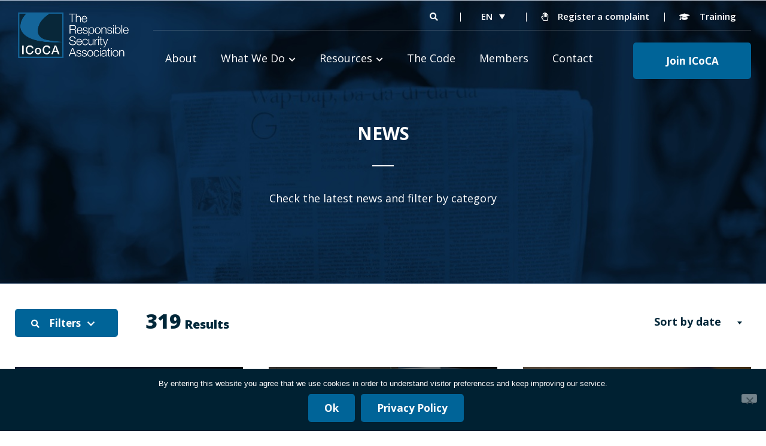

--- FILE ---
content_type: text/html; charset=UTF-8
request_url: https://icoca.ch/news/
body_size: 48590
content:
<!doctype html>
<html lang="en-US">

<head>
    <meta charset="UTF-8">
    <meta name="viewport" content="width=device-width, initial-scale=1">
    <link rel="profile" href="https://gmpg.org/xfn/11">

    <!-- Global site tag (gtag.js) - Google Analytics -->
    <!-- <script async src="https://www.googletagmanager.com/gtag/js?id=UA-52416212-1"></script>
    <script>
        window.dataLayer = window.dataLayer || [];
        function gtag(){dataLayer.push(arguments);}
        gtag('js', new Date());

        gtag('config', 'UA-52416212-1');
    </script> -->

    <!-- Google Tag Manager -->

    <script>(function(w,d,s,l,i){w[l]=w[l]||[];w[l].push({'gtm.start':

    new Date().getTime(),event:'gtm.js'});var f=d.getElementsByTagName(s)[0],

    j=d.createElement(s),dl=l!='dataLayer'?'&l='+l:'';j.async=true;j.src=

    'https://www.googletagmanager.com/gtm.js?id='+i+dl;f.parentNode.insertBefore(j,f);

    })(window,document,'script','dataLayer','GTM-TZH53KM8');</script>

    <!-- End Google Tag Manager -->




    <meta name='robots' content='index, follow, max-image-preview:large, max-snippet:-1, max-video-preview:-1' />
	<style>img:is([sizes="auto" i], [sizes^="auto," i]) { contain-intrinsic-size: 3000px 1500px }</style>
	
	<!-- This site is optimized with the Yoast SEO plugin v26.5 - https://yoast.com/wordpress/plugins/seo/ -->
	<title>News - ICoCA - International Code of Conduct Association</title>
	<link rel="canonical" href="https://icoca.ch/news/" />
	<meta property="og:locale" content="en_US" />
	<meta property="og:type" content="article" />
	<meta property="og:title" content="News - ICoCA - International Code of Conduct Association" />
	<meta property="og:url" content="https://icoca.ch/news/" />
	<meta property="og:site_name" content="ICoCA - International Code of Conduct Association" />
	<meta property="og:image" content="https://icoca.ch/wp-content/uploads/2020/06/header-news.jpg" />
	<meta property="og:image:width" content="1440" />
	<meta property="og:image:height" content="476" />
	<meta property="og:image:type" content="image/jpeg" />
	<meta name="twitter:card" content="summary_large_image" />
	<script type="application/ld+json" class="yoast-schema-graph">{"@context":"https://schema.org","@graph":[{"@type":["WebPage","CollectionPage"],"@id":"https://icoca.ch/news/","url":"https://icoca.ch/news/","name":"News - ICoCA - International Code of Conduct Association","isPartOf":{"@id":"https://icoca.ch/#website"},"datePublished":"2020-06-10T10:08:44+00:00","dateModified":"2020-06-30T09:41:19+00:00","breadcrumb":{"@id":"https://icoca.ch/news/#breadcrumb"},"inLanguage":"en-US"},{"@type":"BreadcrumbList","@id":"https://icoca.ch/news/#breadcrumb","itemListElement":[{"@type":"ListItem","position":1,"name":"Home","item":"https://icoca.ch/"},{"@type":"ListItem","position":2,"name":"News"}]},{"@type":"WebSite","@id":"https://icoca.ch/#website","url":"https://icoca.ch/","name":"ICoCA - International Code of Conduct Association","description":"Promoting responsible private security","publisher":{"@id":"https://icoca.ch/#organization"},"potentialAction":[{"@type":"SearchAction","target":{"@type":"EntryPoint","urlTemplate":"https://icoca.ch/?s={search_term_string}"},"query-input":{"@type":"PropertyValueSpecification","valueRequired":true,"valueName":"search_term_string"}}],"inLanguage":"en-US"},{"@type":"Organization","@id":"https://icoca.ch/#organization","name":"ICoCA - International Code of Conduct Association","url":"https://icoca.ch/","logo":{"@type":"ImageObject","inLanguage":"en-US","@id":"https://icoca.ch/#/schema/logo/image/","url":"https://icoca.ch/wp-content/uploads/2024/05/ICoCA_2022_Full-White-Text@3x.png","contentUrl":"https://icoca.ch/wp-content/uploads/2024/05/ICoCA_2022_Full-White-Text@3x.png","width":9588,"height":4297,"caption":"ICoCA - International Code of Conduct Association"},"image":{"@id":"https://icoca.ch/#/schema/logo/image/"}}]}</script>
	<!-- / Yoast SEO plugin. -->


<link rel='dns-prefetch' href='//js.stripe.com' />
<link rel='dns-prefetch' href='//cdn.jsdelivr.net' />
<link rel='dns-prefetch' href='//www.google.com' />
<link rel='dns-prefetch' href='//fonts.googleapis.com' />
<link rel="alternate" type="application/rss+xml" title="ICoCA - International Code of Conduct Association &raquo; Feed" href="https://icoca.ch/feed/" />
<link rel="alternate" type="application/rss+xml" title="ICoCA - International Code of Conduct Association &raquo; Comments Feed" href="https://icoca.ch/comments/feed/" />
<link rel='stylesheet' id='givewp-campaign-blocks-fonts-css' href='https://fonts.googleapis.com/css2?family=Inter%3Awght%40400%3B500%3B600%3B700&#038;display=swap&#038;ver=b4dfd23be601d5e36d1f799aac644559' media='all' />
<link rel='stylesheet' id='wp-block-library-css' href='https://icoca.ch/wp-includes/css/dist/block-library/style.min.css?ver=b4dfd23be601d5e36d1f799aac644559' media='all' />
<style id='classic-theme-styles-inline-css'>
/*! This file is auto-generated */
.wp-block-button__link{color:#fff;background-color:#32373c;border-radius:9999px;box-shadow:none;text-decoration:none;padding:calc(.667em + 2px) calc(1.333em + 2px);font-size:1.125em}.wp-block-file__button{background:#32373c;color:#fff;text-decoration:none}
</style>
<style id='givewp-campaign-comments-block-style-inline-css'>
.givewp-campaign-comment-block-card{display:flex;gap:var(--givewp-spacing-3);padding:var(--givewp-spacing-4) 0}.givewp-campaign-comment-block-card__avatar{align-items:center;border-radius:50%;display:flex;height:40px;justify-content:center;width:40px}.givewp-campaign-comment-block-card__avatar img{align-items:center;border-radius:50%;display:flex;height:auto;justify-content:center;min-width:40px;width:100%}.givewp-campaign-comment-block-card__donor-name{color:var(--givewp-neutral-700);font-size:1rem;font-weight:600;line-height:1.5;margin:0;text-align:left}.givewp-campaign-comment-block-card__details{align-items:center;color:var(--givewp-neutral-400);display:flex;font-size:.875rem;font-weight:500;gap:var(--givewp-spacing-2);height:auto;line-height:1.43;margin:2px 0 var(--givewp-spacing-3) 0;text-align:left}.givewp-campaign-comment-block-card__comment{color:var(--givewp-neutral-700);font-size:1rem;line-height:1.5;margin:0;text-align:left}.givewp-campaign-comment-block-card__read-more{background:none;border:none;color:var(--givewp-blue-500);cursor:pointer;font-size:.875rem;line-height:1.43;outline:none;padding:0}
.givewp-campaign-comments-block-empty-state{align-items:center;background-color:var(--givewp-shades-white);border:1px solid var(--givewp-neutral-50);border-radius:.5rem;display:flex;flex-direction:column;justify-content:center;padding:var(--givewp-spacing-6)}.givewp-campaign-comments-block-empty-state__details{align-items:center;display:flex;flex-direction:column;gap:var(--givewp-spacing-1);justify-content:center;margin:.875rem 0}.givewp-campaign-comments-block-empty-state__title{color:var(--givewp-neutral-700);font-size:1rem;font-weight:500;margin:0}.givewp-campaign-comments-block-empty-state__description{color:var(--givewp-neutral-700);font-size:.875rem;line-height:1.43;margin:0}
.givewp-campaign-comment-block{background-color:var(--givewp-shades-white);display:flex;flex-direction:column;gap:var(--givewp-spacing-2);padding:var(--givewp-spacing-6) 0}.givewp-campaign-comment-block__title{color:var(--givewp-neutral-900);font-size:18px;font-weight:600;line-height:1.56;margin:0;text-align:left}.givewp-campaign-comment-block__cta{align-items:center;background-color:var(--givewp-neutral-50);border-radius:4px;color:var(--giewp-neutral-500);display:flex;font-size:14px;font-weight:600;gap:8px;height:36px;line-height:1.43;margin:0;padding:var(--givewp-spacing-2) var(--givewp-spacing-4);text-align:left}

</style>
<style id='givewp-campaign-cover-block-style-inline-css'>
.givewp-campaign-selector{border:1px solid #e5e7eb;border-radius:5px;box-shadow:0 2px 4px 0 rgba(0,0,0,.05);display:flex;flex-direction:column;gap:20px;padding:40px 24px}.givewp-campaign-selector__label{padding-bottom:16px}.givewp-campaign-selector__select input[type=text]:focus{border-color:transparent;box-shadow:0 0 0 1px transparent;outline:2px solid transparent}.givewp-campaign-selector__logo{align-self:center}.givewp-campaign-selector__open{background:#2271b1;border:none;border-radius:5px;color:#fff;cursor:pointer;padding:.5rem 1rem}.givewp-campaign-selector__submit{background-color:#27ae60;border:0;border-radius:5px;color:#fff;font-weight:700;outline:none;padding:1rem;text-align:center;transition:.2s;width:100%}.givewp-campaign-selector__submit:disabled{background-color:#f3f4f6;color:#9ca0af}.givewp-campaign-selector__submit:hover:not(:disabled){cursor:pointer;filter:brightness(1.2)}
.givewp-campaign-cover-block__button{align-items:center;border:1px solid #2271b1;border-radius:2px;color:#2271b1;display:flex;justify-content:center;margin-bottom:.5rem;min-height:32px;width:100%}.givewp-campaign-cover-block__image{border-radius:2px;display:flex;flex-grow:1;margin-bottom:.5rem;max-height:4.44rem;-o-object-fit:cover;object-fit:cover;width:100%}.givewp-campaign-cover-block__help-text{color:#4b5563;font-size:.75rem;font-stretch:normal;font-style:normal;font-weight:400;letter-spacing:normal;line-height:1.4;text-align:left}.givewp-campaign-cover-block__edit-campaign-link{align-items:center;display:inline-flex;font-size:.75rem;font-stretch:normal;font-style:normal;font-weight:400;gap:.125rem;line-height:1.4}.givewp-campaign-cover-block__edit-campaign-link svg{fill:currentColor;height:1.25rem;width:1.25rem}.givewp-campaign-cover-block-preview__image{align-items:center;display:flex;height:100%;justify-content:center;width:100%}

</style>
<style id='givewp-campaign-donations-style-inline-css'>
.givewp-campaign-donations-block{padding:1.5rem 0}.givewp-campaign-donations-block *{font-family:Inter,sans-serif}.givewp-campaign-donations-block .givewp-campaign-donations-block__header{align-items:center;display:flex;justify-content:space-between;margin-bottom:.5rem}.givewp-campaign-donations-block .givewp-campaign-donations-block__title{color:var(--givewp-neutral-900);font-size:1.125rem;font-weight:600;line-height:1.56;margin:0}.givewp-campaign-donations-block .givewp-campaign-donations-block__donations{display:grid;gap:.5rem;margin:0;padding:0}.givewp-campaign-donations-block .givewp-campaign-donations-block__donation,.givewp-campaign-donations-block .givewp-campaign-donations-block__empty-state{background-color:var(--givewp-shades-white);border:1px solid var(--givewp-neutral-50);border-radius:.5rem;display:flex;padding:1rem}.givewp-campaign-donations-block .givewp-campaign-donations-block__donation{align-items:center;gap:.75rem}.givewp-campaign-donations-block .givewp-campaign-donations-block__donation-icon{align-items:center;display:flex}.givewp-campaign-donations-block .givewp-campaign-donations-block__donation-icon img{border-radius:100%;height:2.5rem;-o-object-fit:cover;object-fit:cover;width:2.5rem}.givewp-campaign-donations-block .givewp-campaign-donations-block__donation-info{display:flex;flex-direction:column;justify-content:center;row-gap:.25rem}.givewp-campaign-donations-block .givewp-campaign-donations-block__donation-description{color:var(--givewp-neutral-500);font-size:1rem;font-weight:500;line-height:1.5;margin:0}.givewp-campaign-donations-block .givewp-campaign-donations-block__donation-description strong{color:var(--givewp-neutral-700);font-weight:600}.givewp-campaign-donations-block .givewp-campaign-donations-block__donation-date{align-items:center;color:var(--givewp-neutral-400);display:flex;font-size:.875rem;font-weight:500;line-height:1.43}.givewp-campaign-donations-block .givewp-campaign-donations-block__donation-ribbon{align-items:center;border-radius:100%;color:#1f2937;display:flex;height:1.25rem;justify-content:center;margin-left:auto;width:1.25rem}.givewp-campaign-donations-block .givewp-campaign-donations-block__donation-ribbon[data-position="1"]{background-color:gold}.givewp-campaign-donations-block .givewp-campaign-donations-block__donation-ribbon[data-position="2"]{background-color:silver}.givewp-campaign-donations-block .givewp-campaign-donations-block__donation-ribbon[data-position="3"]{background-color:#cd7f32;color:#fffaf2}.givewp-campaign-donations-block .givewp-campaign-donations-block__donation-amount{color:var(--givewp-neutral-700);font-size:1.125rem;font-weight:600;line-height:1.56;margin-left:auto}.givewp-campaign-donations-block .givewp-campaign-donations-block__footer{display:flex;justify-content:center;margin-top:.5rem}.givewp-campaign-donations-block .givewp-campaign-donations-block__donate-button button.givewp-donation-form-modal__open,.givewp-campaign-donations-block .givewp-campaign-donations-block__empty-button button.givewp-donation-form-modal__open,.givewp-campaign-donations-block .givewp-campaign-donations-block__load-more-button{background:none!important;border:1px solid var(--givewp-primary-color);border-radius:.5rem;color:var(--givewp-primary-color)!important;font-size:.875rem;font-weight:600;line-height:1.43;padding:.25rem 1rem!important}.givewp-campaign-donations-block .givewp-campaign-donations-block__donate-button button.givewp-donation-form-modal__open:hover,.givewp-campaign-donations-block .givewp-campaign-donations-block__empty-button button.givewp-donation-form-modal__open:hover,.givewp-campaign-donations-block .givewp-campaign-donations-block__load-more-button:hover{background:var(--givewp-primary-color)!important;color:var(--givewp-shades-white)!important}.givewp-campaign-donations-block .givewp-campaign-donations-block__empty-state{align-items:center;flex-direction:column;padding:1.5rem}.givewp-campaign-donations-block .givewp-campaign-donations-block__empty-description,.givewp-campaign-donations-block .givewp-campaign-donations-block__empty-title{color:var(--givewp-neutral-700);margin:0}.givewp-campaign-donations-block .givewp-campaign-donations-block__empty-title{font-size:1rem;font-weight:500;line-height:1.5}.givewp-campaign-donations-block .givewp-campaign-donations-block__empty-description{font-size:.875rem;line-height:1.43;margin-top:.25rem}.givewp-campaign-donations-block .givewp-campaign-donations-block__empty-icon{color:var(--givewp-secondary-color);margin-bottom:.875rem;order:-1}.givewp-campaign-donations-block .givewp-campaign-donations-block__empty-button{margin-top:.875rem}.givewp-campaign-donations-block .givewp-campaign-donations-block__empty-button button.givewp-donation-form-modal__open{border-radius:.25rem;padding:.5rem 1rem!important}

</style>
<link rel='stylesheet' id='givewp-campaign-donors-style-css' href='https://icoca.ch/wp-content/plugins/give/build/campaignDonorsBlockApp.css?ver=1.0.0' media='all' />
<style id='givewp-campaign-form-style-inline-css'>
.givewp-donation-form-modal{outline:none;overflow-y:scroll;padding:1rem;width:100%}.givewp-donation-form-modal[data-entering=true]{animation:modal-fade .3s,modal-zoom .6s}@keyframes modal-fade{0%{opacity:0}to{opacity:1}}@keyframes modal-zoom{0%{transform:scale(.8)}to{transform:scale(1)}}.givewp-donation-form-modal__overlay{align-items:center;background:rgba(0,0,0,.7);display:flex;flex-direction:column;height:var(--visual-viewport-height);justify-content:center;left:0;position:fixed;top:0;width:100vw;z-index:100}.givewp-donation-form-modal__overlay[data-loading=true]{display:none}.givewp-donation-form-modal__overlay[data-entering=true]{animation:modal-fade .3s}.givewp-donation-form-modal__overlay[data-exiting=true]{animation:modal-fade .15s ease-in reverse}.givewp-donation-form-modal__open__spinner{left:50%;line-height:1;position:absolute;top:50%;transform:translate(-50%,-50%);z-index:100}.givewp-donation-form-modal__open{position:relative}.givewp-donation-form-modal__close{background:#e7e8ed;border:1px solid transparent;border-radius:50%;cursor:pointer;display:flex;padding:.75rem;position:fixed;right:25px;top:25px;transition:.2s;width:-moz-fit-content;width:fit-content;z-index:999}.givewp-donation-form-modal__close svg{height:1rem;width:1rem}.givewp-donation-form-modal__close:active,.givewp-donation-form-modal__close:focus,.givewp-donation-form-modal__close:hover{background-color:#caccd7;border:1px solid #caccd7}.admin-bar .givewp-donation-form-modal{margin-top:32px}.admin-bar .givewp-donation-form-modal__close{top:57px}
.givewp-entity-selector{border:1px solid #e5e7eb;border-radius:5px;box-shadow:0 2px 4px 0 rgba(0,0,0,.05);display:flex;flex-direction:column;gap:20px;padding:40px 24px}.givewp-entity-selector__label{padding-bottom:16px}.givewp-entity-selector__select input[type=text]:focus{border-color:transparent;box-shadow:0 0 0 1px transparent;outline:2px solid transparent}.givewp-entity-selector__logo{align-self:center}.givewp-entity-selector__open{background:#2271b1;border:none;border-radius:5px;color:#fff;cursor:pointer;padding:.5rem 1rem}.givewp-entity-selector__submit{background-color:#27ae60;border:0;border-radius:5px;color:#fff;font-weight:700;outline:none;padding:1rem;text-align:center;transition:.2s;width:100%}.givewp-entity-selector__submit:disabled{background-color:#f3f4f6;color:#9ca0af}.givewp-entity-selector__submit:hover:not(:disabled){cursor:pointer;filter:brightness(1.2)}
.givewp-campaign-selector{border:1px solid #e5e7eb;border-radius:5px;box-shadow:0 2px 4px 0 rgba(0,0,0,.05);display:flex;flex-direction:column;gap:20px;padding:40px 24px}.givewp-campaign-selector__label{padding-bottom:16px}.givewp-campaign-selector__select input[type=text]:focus{border-color:transparent;box-shadow:0 0 0 1px transparent;outline:2px solid transparent}.givewp-campaign-selector__logo{align-self:center}.givewp-campaign-selector__open{background:#2271b1;border:none;border-radius:5px;color:#fff;cursor:pointer;padding:.5rem 1rem}.givewp-campaign-selector__submit{background-color:#27ae60;border:0;border-radius:5px;color:#fff;font-weight:700;outline:none;padding:1rem;text-align:center;transition:.2s;width:100%}.givewp-campaign-selector__submit:disabled{background-color:#f3f4f6;color:#9ca0af}.givewp-campaign-selector__submit:hover:not(:disabled){cursor:pointer;filter:brightness(1.2)}
.givewp-donation-form-link,.givewp-donation-form-modal__open{background:var(--givewp-primary-color,#2271b1);border:none;border-radius:5px;color:#fff;cursor:pointer;font-family:-apple-system,BlinkMacSystemFont,Segoe UI,Roboto,Oxygen-Sans,Ubuntu,Cantarell,Helvetica Neue,sans-serif;font-size:1rem;font-weight:500!important;line-height:1.5;padding:.75rem 1.25rem!important;text-decoration:none!important;transition:all .2s ease;width:100%}.givewp-donation-form-link:active,.givewp-donation-form-link:focus,.givewp-donation-form-link:focus-visible,.givewp-donation-form-link:hover,.givewp-donation-form-modal__open:active,.givewp-donation-form-modal__open:focus,.givewp-donation-form-modal__open:focus-visible,.givewp-donation-form-modal__open:hover{background-color:color-mix(in srgb,var(--givewp-primary-color,#2271b1),#000 20%)}.components-input-control__label{width:100%}.wp-block-givewp-campaign-form{position:relative}.wp-block-givewp-campaign-form form[id*=give-form] #give-gateway-radio-list>li input[type=radio]{display:inline-block}.wp-block-givewp-campaign-form iframe{pointer-events:none;width:100%!important}.give-change-donation-form-btn svg{margin-top:3px}.givewp-default-form-toggle{margin-top:var(--givewp-spacing-4)}

</style>
<style id='givewp-campaign-goal-style-inline-css'>
.givewp-campaign-goal{display:flex;flex-direction:column;gap:.5rem;padding-bottom:1rem}.givewp-campaign-goal__container{display:flex;flex-direction:row;justify-content:space-between}.givewp-campaign-goal__container-item{display:flex;flex-direction:column;gap:.2rem}.givewp-campaign-goal__container-item span{color:var(--givewp-neutral-500);font-size:12px;font-weight:600;letter-spacing:.48px;line-height:1.5;text-transform:uppercase}.givewp-campaign-goal__container-item strong{color:var(--givewp-neutral-900);font-size:20px;font-weight:600;line-height:1.6}.givewp-campaign-goal__progress-bar{display:flex}.givewp-campaign-goal__progress-bar-container{background-color:#f2f2f2;border-radius:14px;box-shadow:inset 0 1px 4px 0 rgba(0,0,0,.09);display:flex;flex-grow:1;height:8px}.givewp-campaign-goal__progress-bar-progress{background:var(--givewp-secondary-color,#2d802f);border-radius:14px;box-shadow:inset 0 1px 4px 0 rgba(0,0,0,.09);display:flex;height:8px}

</style>
<style id='givewp-campaign-stats-block-style-inline-css'>
.givewp-campaign-stats-block span{color:var(--givewp-neutral-500);display:block;font-size:12px;font-weight:600;letter-spacing:.48px;line-height:1.5;margin-bottom:2px;text-align:left;text-transform:uppercase}.givewp-campaign-stats-block strong{color:var(--givewp-neutral-900);font-size:20px;font-weight:600;letter-spacing:normal;line-height:1.6}

</style>
<style id='givewp-campaign-donate-button-style-inline-css'>
.givewp-donation-form-link,.givewp-donation-form-modal__open{background:var(--givewp-primary-color,#2271b1);border:none;border-radius:5px;color:#fff;cursor:pointer;font-family:-apple-system,BlinkMacSystemFont,Segoe UI,Roboto,Oxygen-Sans,Ubuntu,Cantarell,Helvetica Neue,sans-serif;font-size:1rem;font-weight:500!important;line-height:1.5;padding:.75rem 1.25rem!important;text-decoration:none!important;transition:all .2s ease;width:100%}.givewp-donation-form-link:active,.givewp-donation-form-link:focus,.givewp-donation-form-link:focus-visible,.givewp-donation-form-link:hover,.givewp-donation-form-modal__open:active,.givewp-donation-form-modal__open:focus,.givewp-donation-form-modal__open:focus-visible,.givewp-donation-form-modal__open:hover{background-color:color-mix(in srgb,var(--givewp-primary-color,#2271b1),#000 20%)}.give-change-donation-form-btn svg{margin-top:3px}.givewp-default-form-toggle{margin-top:var(--givewp-spacing-4)}

</style>
<style id='global-styles-inline-css'>
:root{--wp--preset--aspect-ratio--square: 1;--wp--preset--aspect-ratio--4-3: 4/3;--wp--preset--aspect-ratio--3-4: 3/4;--wp--preset--aspect-ratio--3-2: 3/2;--wp--preset--aspect-ratio--2-3: 2/3;--wp--preset--aspect-ratio--16-9: 16/9;--wp--preset--aspect-ratio--9-16: 9/16;--wp--preset--color--black: #000000;--wp--preset--color--cyan-bluish-gray: #abb8c3;--wp--preset--color--white: #ffffff;--wp--preset--color--pale-pink: #f78da7;--wp--preset--color--vivid-red: #cf2e2e;--wp--preset--color--luminous-vivid-orange: #ff6900;--wp--preset--color--luminous-vivid-amber: #fcb900;--wp--preset--color--light-green-cyan: #7bdcb5;--wp--preset--color--vivid-green-cyan: #00d084;--wp--preset--color--pale-cyan-blue: #8ed1fc;--wp--preset--color--vivid-cyan-blue: #0693e3;--wp--preset--color--vivid-purple: #9b51e0;--wp--preset--gradient--vivid-cyan-blue-to-vivid-purple: linear-gradient(135deg,rgba(6,147,227,1) 0%,rgb(155,81,224) 100%);--wp--preset--gradient--light-green-cyan-to-vivid-green-cyan: linear-gradient(135deg,rgb(122,220,180) 0%,rgb(0,208,130) 100%);--wp--preset--gradient--luminous-vivid-amber-to-luminous-vivid-orange: linear-gradient(135deg,rgba(252,185,0,1) 0%,rgba(255,105,0,1) 100%);--wp--preset--gradient--luminous-vivid-orange-to-vivid-red: linear-gradient(135deg,rgba(255,105,0,1) 0%,rgb(207,46,46) 100%);--wp--preset--gradient--very-light-gray-to-cyan-bluish-gray: linear-gradient(135deg,rgb(238,238,238) 0%,rgb(169,184,195) 100%);--wp--preset--gradient--cool-to-warm-spectrum: linear-gradient(135deg,rgb(74,234,220) 0%,rgb(151,120,209) 20%,rgb(207,42,186) 40%,rgb(238,44,130) 60%,rgb(251,105,98) 80%,rgb(254,248,76) 100%);--wp--preset--gradient--blush-light-purple: linear-gradient(135deg,rgb(255,206,236) 0%,rgb(152,150,240) 100%);--wp--preset--gradient--blush-bordeaux: linear-gradient(135deg,rgb(254,205,165) 0%,rgb(254,45,45) 50%,rgb(107,0,62) 100%);--wp--preset--gradient--luminous-dusk: linear-gradient(135deg,rgb(255,203,112) 0%,rgb(199,81,192) 50%,rgb(65,88,208) 100%);--wp--preset--gradient--pale-ocean: linear-gradient(135deg,rgb(255,245,203) 0%,rgb(182,227,212) 50%,rgb(51,167,181) 100%);--wp--preset--gradient--electric-grass: linear-gradient(135deg,rgb(202,248,128) 0%,rgb(113,206,126) 100%);--wp--preset--gradient--midnight: linear-gradient(135deg,rgb(2,3,129) 0%,rgb(40,116,252) 100%);--wp--preset--font-size--small: 13px;--wp--preset--font-size--medium: 20px;--wp--preset--font-size--large: 36px;--wp--preset--font-size--x-large: 42px;--wp--preset--spacing--20: 0.44rem;--wp--preset--spacing--30: 0.67rem;--wp--preset--spacing--40: 1rem;--wp--preset--spacing--50: 1.5rem;--wp--preset--spacing--60: 2.25rem;--wp--preset--spacing--70: 3.38rem;--wp--preset--spacing--80: 5.06rem;--wp--preset--shadow--natural: 6px 6px 9px rgba(0, 0, 0, 0.2);--wp--preset--shadow--deep: 12px 12px 50px rgba(0, 0, 0, 0.4);--wp--preset--shadow--sharp: 6px 6px 0px rgba(0, 0, 0, 0.2);--wp--preset--shadow--outlined: 6px 6px 0px -3px rgba(255, 255, 255, 1), 6px 6px rgba(0, 0, 0, 1);--wp--preset--shadow--crisp: 6px 6px 0px rgba(0, 0, 0, 1);}:where(.is-layout-flex){gap: 0.5em;}:where(.is-layout-grid){gap: 0.5em;}body .is-layout-flex{display: flex;}.is-layout-flex{flex-wrap: wrap;align-items: center;}.is-layout-flex > :is(*, div){margin: 0;}body .is-layout-grid{display: grid;}.is-layout-grid > :is(*, div){margin: 0;}:where(.wp-block-columns.is-layout-flex){gap: 2em;}:where(.wp-block-columns.is-layout-grid){gap: 2em;}:where(.wp-block-post-template.is-layout-flex){gap: 1.25em;}:where(.wp-block-post-template.is-layout-grid){gap: 1.25em;}.has-black-color{color: var(--wp--preset--color--black) !important;}.has-cyan-bluish-gray-color{color: var(--wp--preset--color--cyan-bluish-gray) !important;}.has-white-color{color: var(--wp--preset--color--white) !important;}.has-pale-pink-color{color: var(--wp--preset--color--pale-pink) !important;}.has-vivid-red-color{color: var(--wp--preset--color--vivid-red) !important;}.has-luminous-vivid-orange-color{color: var(--wp--preset--color--luminous-vivid-orange) !important;}.has-luminous-vivid-amber-color{color: var(--wp--preset--color--luminous-vivid-amber) !important;}.has-light-green-cyan-color{color: var(--wp--preset--color--light-green-cyan) !important;}.has-vivid-green-cyan-color{color: var(--wp--preset--color--vivid-green-cyan) !important;}.has-pale-cyan-blue-color{color: var(--wp--preset--color--pale-cyan-blue) !important;}.has-vivid-cyan-blue-color{color: var(--wp--preset--color--vivid-cyan-blue) !important;}.has-vivid-purple-color{color: var(--wp--preset--color--vivid-purple) !important;}.has-black-background-color{background-color: var(--wp--preset--color--black) !important;}.has-cyan-bluish-gray-background-color{background-color: var(--wp--preset--color--cyan-bluish-gray) !important;}.has-white-background-color{background-color: var(--wp--preset--color--white) !important;}.has-pale-pink-background-color{background-color: var(--wp--preset--color--pale-pink) !important;}.has-vivid-red-background-color{background-color: var(--wp--preset--color--vivid-red) !important;}.has-luminous-vivid-orange-background-color{background-color: var(--wp--preset--color--luminous-vivid-orange) !important;}.has-luminous-vivid-amber-background-color{background-color: var(--wp--preset--color--luminous-vivid-amber) !important;}.has-light-green-cyan-background-color{background-color: var(--wp--preset--color--light-green-cyan) !important;}.has-vivid-green-cyan-background-color{background-color: var(--wp--preset--color--vivid-green-cyan) !important;}.has-pale-cyan-blue-background-color{background-color: var(--wp--preset--color--pale-cyan-blue) !important;}.has-vivid-cyan-blue-background-color{background-color: var(--wp--preset--color--vivid-cyan-blue) !important;}.has-vivid-purple-background-color{background-color: var(--wp--preset--color--vivid-purple) !important;}.has-black-border-color{border-color: var(--wp--preset--color--black) !important;}.has-cyan-bluish-gray-border-color{border-color: var(--wp--preset--color--cyan-bluish-gray) !important;}.has-white-border-color{border-color: var(--wp--preset--color--white) !important;}.has-pale-pink-border-color{border-color: var(--wp--preset--color--pale-pink) !important;}.has-vivid-red-border-color{border-color: var(--wp--preset--color--vivid-red) !important;}.has-luminous-vivid-orange-border-color{border-color: var(--wp--preset--color--luminous-vivid-orange) !important;}.has-luminous-vivid-amber-border-color{border-color: var(--wp--preset--color--luminous-vivid-amber) !important;}.has-light-green-cyan-border-color{border-color: var(--wp--preset--color--light-green-cyan) !important;}.has-vivid-green-cyan-border-color{border-color: var(--wp--preset--color--vivid-green-cyan) !important;}.has-pale-cyan-blue-border-color{border-color: var(--wp--preset--color--pale-cyan-blue) !important;}.has-vivid-cyan-blue-border-color{border-color: var(--wp--preset--color--vivid-cyan-blue) !important;}.has-vivid-purple-border-color{border-color: var(--wp--preset--color--vivid-purple) !important;}.has-vivid-cyan-blue-to-vivid-purple-gradient-background{background: var(--wp--preset--gradient--vivid-cyan-blue-to-vivid-purple) !important;}.has-light-green-cyan-to-vivid-green-cyan-gradient-background{background: var(--wp--preset--gradient--light-green-cyan-to-vivid-green-cyan) !important;}.has-luminous-vivid-amber-to-luminous-vivid-orange-gradient-background{background: var(--wp--preset--gradient--luminous-vivid-amber-to-luminous-vivid-orange) !important;}.has-luminous-vivid-orange-to-vivid-red-gradient-background{background: var(--wp--preset--gradient--luminous-vivid-orange-to-vivid-red) !important;}.has-very-light-gray-to-cyan-bluish-gray-gradient-background{background: var(--wp--preset--gradient--very-light-gray-to-cyan-bluish-gray) !important;}.has-cool-to-warm-spectrum-gradient-background{background: var(--wp--preset--gradient--cool-to-warm-spectrum) !important;}.has-blush-light-purple-gradient-background{background: var(--wp--preset--gradient--blush-light-purple) !important;}.has-blush-bordeaux-gradient-background{background: var(--wp--preset--gradient--blush-bordeaux) !important;}.has-luminous-dusk-gradient-background{background: var(--wp--preset--gradient--luminous-dusk) !important;}.has-pale-ocean-gradient-background{background: var(--wp--preset--gradient--pale-ocean) !important;}.has-electric-grass-gradient-background{background: var(--wp--preset--gradient--electric-grass) !important;}.has-midnight-gradient-background{background: var(--wp--preset--gradient--midnight) !important;}.has-small-font-size{font-size: var(--wp--preset--font-size--small) !important;}.has-medium-font-size{font-size: var(--wp--preset--font-size--medium) !important;}.has-large-font-size{font-size: var(--wp--preset--font-size--large) !important;}.has-x-large-font-size{font-size: var(--wp--preset--font-size--x-large) !important;}
:where(.wp-block-post-template.is-layout-flex){gap: 1.25em;}:where(.wp-block-post-template.is-layout-grid){gap: 1.25em;}
:where(.wp-block-columns.is-layout-flex){gap: 2em;}:where(.wp-block-columns.is-layout-grid){gap: 2em;}
:root :where(.wp-block-pullquote){font-size: 1.5em;line-height: 1.6;}
</style>
<link rel='stylesheet' id='cookie-notice-front-css' href='https://icoca.ch/wp-content/plugins/cookie-notice/css/front.min.css?ver=2.5.10' media='all' />
<link rel='stylesheet' id='give-styles-css' href='https://icoca.ch/wp-content/plugins/give/build/assets/dist/css/give.css?ver=4.13.1' media='all' />
<link rel='stylesheet' id='give-donation-summary-style-frontend-css' href='https://icoca.ch/wp-content/plugins/give/build/assets/dist/css/give-donation-summary.css?ver=4.13.1' media='all' />
<link rel='stylesheet' id='givewp-design-system-foundation-css' href='https://icoca.ch/wp-content/plugins/give/build/assets/dist/css/design-system/foundation.css?ver=1.2.0' media='all' />
<link rel='stylesheet' id='give_ffm_frontend_styles-css' href='https://icoca.ch/wp-content/plugins/give-form-field-manager/assets/dist/css/give-ffm-frontend.css?ver=3.2.0' media='all' />
<link rel='stylesheet' id='give_ffm_datepicker_styles-css' href='https://icoca.ch/wp-content/plugins/give-form-field-manager/assets/dist/css/give-ffm-datepicker.css?ver=3.2.0' media='all' />
<link rel='stylesheet' id='wpml-legacy-dropdown-0-css' href='https://icoca.ch/wp-content/plugins/sitepress-multilingual-cms/templates/language-switchers/legacy-dropdown/style.min.css?ver=1' media='all' />
<link rel='stylesheet' id='give_recurring_css-css' href='https://icoca.ch/wp-content/plugins/give-recurring/assets/css/give-recurring.min.css?ver=2.15.1' media='all' />
<link rel='stylesheet' id='icoca-style-css' href='https://icoca.ch/wp-content/themes/icoca/style.css?ver=1.0.0' media='all' />
<link rel='stylesheet' id='font-awesome-css' href='https://icoca.ch/wp-content/themes/icoca/css/fonts/font-awesome/css/all.min.css?ver=1689320557' media='all' />
<link rel='stylesheet' id='google-open-sans-css' href='https://fonts.googleapis.com/css2?family=Open+Sans%3Aital%2Cwght%400%2C300%3B0%2C400%3B0%2C600%3B0%2C700%3B0%2C800%3B1%2C300%3B1%2C400%3B1%2C600%3B1%2C700%3B1%2C800&#038;display=swap&#038;ver=b4dfd23be601d5e36d1f799aac644559' media='all' />
<link rel='stylesheet' id='slick-carousel-style-css' href='//cdn.jsdelivr.net/npm/slick-carousel@1.8.1/slick/slick.css?ver=b4dfd23be601d5e36d1f799aac644559' media='all' />
<link rel='stylesheet' id='select2-style-css' href='https://cdn.jsdelivr.net/npm/select2@4.1.0-beta.1/dist/css/select2.min.css?ver=b4dfd23be601d5e36d1f799aac644559' media='all' />
<link rel='stylesheet' id='icoca-icheck-styles-css' href='https://icoca.ch/wp-content/themes/icoca/js/plugins/iCheck/skins/minimal/blue.css?ver=b4dfd23be601d5e36d1f799aac644559' media='all' />
<link rel='stylesheet' id='icoca-perfect-scrollbar-css' href='https://icoca.ch/wp-content/themes/icoca/js/plugins/perfect-scrollbar/css/perfect-scrollbar.css?ver=1689320557' media='all' />
<link rel='stylesheet' id='icoca-lity-styles-css' href='https://icoca.ch/wp-content/themes/icoca/js/plugins/lity/lity.min.css?ver=b4dfd23be601d5e36d1f799aac644559' media='all' />
<link rel='stylesheet' id='icoca-custom-styles-css' href='https://icoca.ch/wp-content/themes/icoca/css/icoca.css?ver=1704961765' media='all' />
<link rel='stylesheet' id='icoca-news-css' href='https://icoca.ch/wp-content/themes/icoca/css/pages/news.css?ver=1689320557' media='all' />
<script id="wpml-cookie-js-extra">
var wpml_cookies = {"wp-wpml_current_language":{"value":"en","expires":1,"path":"\/"}};
var wpml_cookies = {"wp-wpml_current_language":{"value":"en","expires":1,"path":"\/"}};
</script>
<script src="https://icoca.ch/wp-content/plugins/sitepress-multilingual-cms/res/js/cookies/language-cookie.js?ver=486900" id="wpml-cookie-js" defer data-wp-strategy="defer"></script>
<script id="pg-iframe-guard-js-before">
(function(){
  "use strict";
  var allowSameOrigin = true;
  var allowDomains = [/\.youtube\.com$/i,/^youtu\.be$/i,/youtube\-nocookie\.com$/i,/(^|\.)monday\.com$/i,/(^|\.)stripe\.com$/i];
  function isAllowed(url){
    try{
      if (!url) return allowSameOrigin;
      var u = new URL(url, location.origin);
      if (allowSameOrigin && u.origin === location.origin) return true;
      var h = u.hostname.toLowerCase();
      for (var i=0;i<allowDomains.length;i++){ if (allowDomains[i].test(h)) return true; }
      return false;
    }catch(e){ return false; }
  }
  function blockNode(node, reason){ try{ node.parentNode && node.parentNode.removeChild(node); }catch(e){} console.warn("[iframe-guard] Blocked <"+node.tagName.toLowerCase()+">:", reason, node); }
  function vet(node){
    if (!(node instanceof HTMLIFrameElement || node instanceof HTMLFrameElement)) return;
    var src = node.getAttribute('src') || '';
    var srcdoc = node.getAttribute('srcdoc');
    if (srcdoc) { blockNode(node, "srcdoc not allowed"); return; }
    if (/^(data|blob|filesystem):/i.test(src)) { blockNode(node, "data/blob/src not allowed"); return; }
    if (!isAllowed(src)) { blockNode(node, "external not in allowlist"); return; }
  }
  var mo = new MutationObserver(function(muts){
    muts.forEach(function(m){
      if (m.type === 'childList') {
        m.addedNodes && m.addedNodes.forEach(function(n){
          if (n && n.nodeType === 1) {
            if (n.tagName === 'IFRAME' || n.tagName === 'FRAME') vet(n);
            if (n.querySelectorAll) n.querySelectorAll('iframe,frame').forEach(vet);
          }
        });
      } else if (m.type === 'attributes') {
        if ((m.target.tagName === 'IFRAME' || m.target.tagName === 'FRAME') &&
            (m.attributeName === 'src' || m.attributeName === 'srcdoc')) {
          vet(m.target);
        }
      }
    });
  });
  mo.observe(document.documentElement, {subtree:true, childList:true, attributes:true, attributeFilter:['src','srcdoc']});
  var origSetAttr = Element.prototype.setAttribute;
  Element.prototype.setAttribute = function(name, value){
    try{
      var tag = this && this.tagName;
      if (tag && (tag === 'IFRAME' || tag === 'FRAME')) {
        var n = (name||'').toLowerCase();
        if (n === 'srcdoc') { console.warn("[iframe-guard] blocked srcdoc set"); return; }
        if (n === 'src') {
          if (/^(data|blob|filesystem):/i.test(value)) { console.warn("[iframe-guard] blocked data/blob src"); return; }
          if (!isAllowed(value)) { console.warn("[iframe-guard] blocked disallowed src:", value); return; }
        }
      }
    }catch(e){}
    return origSetAttr.apply(this, arguments);
  };
  try {
    var desc = Object.getOwnPropertyDescriptor(HTMLIFrameElement.prototype, 'src');
    if (desc && desc.set) {
      Object.defineProperty(HTMLIFrameElement.prototype, 'src', {
        configurable: true,
        get: desc.get,
        set: function(v){
          if (/^(data|blob|filesystem):/i.test(v)) { console.warn("[iframe-guard] blocked data/blob src"); return; }
          if (!isAllowed(v)) { console.warn("[iframe-guard] blocked disallowed src:", v); return; }
          return desc.set.call(this, v);
        }
      });
    }
  } catch(e){}
  document.querySelectorAll('iframe,frame').forEach(vet);
})();
</script>
<script src="https://icoca.ch/wp-includes/js/jquery/jquery.min.js?ver=3.7.1" id="jquery-core-js"></script>
<script src="https://icoca.ch/wp-includes/js/jquery/jquery-migrate.min.js?ver=3.4.1" id="jquery-migrate-js"></script>
<script src="https://icoca.ch/wp-includes/js/jquery/ui/core.min.js?ver=1.13.3" id="jquery-ui-core-js"></script>
<script src="https://icoca.ch/wp-includes/js/jquery/ui/datepicker.min.js?ver=1.13.3" id="jquery-ui-datepicker-js"></script>
<script id="jquery-ui-datepicker-js-after">
jQuery(function(jQuery){jQuery.datepicker.setDefaults({"closeText":"Close","currentText":"Today","monthNames":["January","February","March","April","May","June","July","August","September","October","November","December"],"monthNamesShort":["Jan","Feb","Mar","Apr","May","Jun","Jul","Aug","Sep","Oct","Nov","Dec"],"nextText":"Next","prevText":"Previous","dayNames":["Sunday","Monday","Tuesday","Wednesday","Thursday","Friday","Saturday"],"dayNamesShort":["Sun","Mon","Tue","Wed","Thu","Fri","Sat"],"dayNamesMin":["S","M","T","W","T","F","S"],"dateFormat":"MM d, yy","firstDay":1,"isRTL":false});});
</script>
<script src="https://icoca.ch/wp-includes/js/jquery/ui/mouse.min.js?ver=1.13.3" id="jquery-ui-mouse-js"></script>
<script src="https://icoca.ch/wp-includes/js/jquery/ui/slider.min.js?ver=1.13.3" id="jquery-ui-slider-js"></script>
<script src="https://icoca.ch/wp-includes/js/clipboard.min.js?ver=2.0.11" id="clipboard-js"></script>
<script src="https://icoca.ch/wp-includes/js/plupload/moxie.min.js?ver=1.3.5.1" id="moxiejs-js"></script>
<script src="https://icoca.ch/wp-includes/js/plupload/plupload.min.js?ver=2.1.9" id="plupload-js"></script>
<script src="https://icoca.ch/wp-includes/js/underscore.min.js?ver=1.13.7" id="underscore-js"></script>
<script src="https://icoca.ch/wp-includes/js/dist/dom-ready.min.js?ver=f77871ff7694fffea381" id="wp-dom-ready-js"></script>
<script src="https://icoca.ch/wp-includes/js/dist/hooks.min.js?ver=4d63a3d491d11ffd8ac6" id="wp-hooks-js"></script>
<script src="https://icoca.ch/wp-includes/js/dist/i18n.min.js?ver=5e580eb46a90c2b997e6" id="wp-i18n-js"></script>
<script id="wp-i18n-js-after">
wp.i18n.setLocaleData( { 'text direction\u0004ltr': [ 'ltr' ] } );
</script>
<script src="https://icoca.ch/wp-includes/js/dist/a11y.min.js?ver=3156534cc54473497e14" id="wp-a11y-js"></script>
<script id="plupload-handlers-js-extra">
var pluploadL10n = {"queue_limit_exceeded":"You have attempted to queue too many files.","file_exceeds_size_limit":"%s exceeds the maximum upload size for this site.","zero_byte_file":"This file is empty. Please try another.","invalid_filetype":"This file cannot be processed by the web server.","not_an_image":"This file is not an image. Please try another.","image_memory_exceeded":"Memory exceeded. Please try another smaller file.","image_dimensions_exceeded":"This is larger than the maximum size. Please try another.","default_error":"An error occurred in the upload. Please try again later.","missing_upload_url":"There was a configuration error. Please contact the server administrator.","upload_limit_exceeded":"You may only upload 1 file.","http_error":"Unexpected response from the server. The file may have been uploaded successfully. Check in the Media Library or reload the page.","http_error_image":"The server cannot process the image. This can happen if the server is busy or does not have enough resources to complete the task. Uploading a smaller image may help. Suggested maximum size is 2560 pixels.","upload_failed":"Upload failed.","big_upload_failed":"Please try uploading this file with the %1$sbrowser uploader%2$s.","big_upload_queued":"%s exceeds the maximum upload size for the multi-file uploader when used in your browser.","io_error":"IO error.","security_error":"Security error.","file_cancelled":"File canceled.","upload_stopped":"Upload stopped.","dismiss":"Dismiss","crunching":"Crunching\u2026","deleted":"moved to the Trash.","error_uploading":"\u201c%s\u201d has failed to upload.","unsupported_image":"This image cannot be displayed in a web browser. For best results convert it to JPEG before uploading.","noneditable_image":"The web server cannot generate responsive image sizes for this image. Convert it to JPEG or PNG before uploading.","file_url_copied":"The file URL has been copied to your clipboard"};
</script>
<script src="https://icoca.ch/wp-includes/js/plupload/handlers.min.js?ver=b4dfd23be601d5e36d1f799aac644559" id="plupload-handlers-js"></script>
<script id="give_ffm_frontend-js-extra">
var give_ffm_frontend = {"ajaxurl":"https:\/\/icoca.ch\/wp-admin\/admin-ajax.php","error_message":"Please complete all required fields","submit_button_text":"Donate Now","nonce":"650bb5a09a","confirmMsg":"Are you sure?","i18n":{"timepicker":{"choose_time":"Choose Time","time":"Time","hour":"Hour","minute":"Minute","second":"Second","done":"Done","now":"Now"},"repeater":{"max_rows":"You have added the maximum number of fields allowed."}},"plupload":{"url":"https:\/\/icoca.ch\/wp-admin\/admin-ajax.php?nonce=a1acf2f3aa","flash_swf_url":"https:\/\/icoca.ch\/wp-includes\/js\/plupload\/plupload.flash.swf","filters":[{"title":"Allowed Files","extensions":"*"}],"multipart":true,"urlstream_upload":true}};
</script>
<script src="https://icoca.ch/wp-content/plugins/give-form-field-manager/assets/dist/js/give-ffm-frontend.js?ver=3.2.0" id="give_ffm_frontend-js"></script>
<script id="give-stripe-js-js-extra">
var give_stripe_vars = {"zero_based_currency":"","zero_based_currencies_list":["JPY","KRW","CLP","ISK","BIF","DJF","GNF","KHR","KPW","LAK","LKR","MGA","MZN","VUV"],"sitename":"ICoCA - International Code of Conduct Association","checkoutBtnTitle":"Donate","publishable_key":"pk_live_51MnjJNIL6BXpzcpwyV3qCluFUJ4CARXkQPsgSblY2mT7NDoJqqAFGruRT4kDDJ6LxKhZIdK2VtKdMv6Y8KNVMZEh00vCIZ28Na","checkout_image":"","checkout_address":"on","checkout_processing_text":"Donation Processing...","give_version":"4.13.1","cc_fields_format":"single","card_number_placeholder_text":"Card Number","card_cvc_placeholder_text":"CVC","donate_button_text":"Donate Now","element_font_styles":{"cssSrc":false},"element_base_styles":{"color":"#32325D","fontWeight":500,"fontSize":"16px","fontSmoothing":"antialiased","::placeholder":{"color":"#222222"},":-webkit-autofill":{"color":"#e39f48"}},"element_complete_styles":{},"element_empty_styles":{},"element_invalid_styles":{},"float_labels":"","base_country":"CH","preferred_locale":"en","stripe_card_update":"","stripe_becs_update":""};
</script>
<script src="https://js.stripe.com/v3/?ver=4.13.1" id="give-stripe-js-js"></script>
<script src="https://icoca.ch/wp-content/plugins/give/build/assets/dist/js/give-stripe.js?ver=4.13.1" id="give-stripe-onpage-js-js"></script>
<script id="give-js-extra">
var give_global_vars = {"ajaxurl":"https:\/\/icoca.ch\/wp-admin\/admin-ajax.php","checkout_nonce":"f2cf28034a","currency":"USD","currency_sign":"$","currency_pos":"before","thousands_separator":" ","decimal_separator":".","no_gateway":"Please select a payment method.","bad_minimum":"The minimum custom donation amount for this form is","bad_maximum":"The maximum custom donation amount for this form is","general_loading":"Loading...","purchase_loading":"Please Wait...","textForOverlayScreen":"<h3>Processing...<\/h3><p>This will only take a second!<\/p>","number_decimals":"0","is_test_mode":"","give_version":"4.13.1","magnific_options":{"main_class":"give-modal","close_on_bg_click":false},"form_translation":{"payment-mode":"Please select payment mode.","give_first":"Please enter your first name.","give_last":"Please enter your last name.","give_email":"Please enter a valid email address.","give_user_login":"Invalid email address or username.","give_user_pass":"Enter a password.","give_user_pass_confirm":"Enter the password confirmation.","give_agree_to_terms":"You must agree to the terms and conditions."},"confirm_email_sent_message":"Please check your email and click on the link to access your complete donation history.","ajax_vars":{"ajaxurl":"https:\/\/icoca.ch\/wp-admin\/admin-ajax.php","ajaxNonce":"d437b754e8","loading":"Loading","select_option":"Please select an option","default_gateway":"stripe","permalinks":"1","number_decimals":0},"cookie_hash":"bb614458808206ec7b6bf165998ae2f5","session_nonce_cookie_name":"wp-give_session_reset_nonce_bb614458808206ec7b6bf165998ae2f5","session_cookie_name":"wp-give_session_bb614458808206ec7b6bf165998ae2f5","delete_session_nonce_cookie":"0"};
var giveApiSettings = {"root":"https:\/\/icoca.ch\/wp-json\/give-api\/v2\/","rest_base":"give-api\/v2"};
</script>
<script src="https://icoca.ch/wp-content/plugins/give/build/assets/dist/js/give.js?ver=8540f4f50a2032d9c5b5" id="give-js"></script>
<script src="https://icoca.ch/wp-content/plugins/sitepress-multilingual-cms/templates/language-switchers/legacy-dropdown/script.min.js?ver=1" id="wpml-legacy-dropdown-0-js"></script>
<script id="give_recurring_script-js-extra">
var Give_Recurring_Vars = {"email_access":"1","pretty_intervals":{"1":"Every","2":"Every two","3":"Every three","4":"Every four","5":"Every five","6":"Every six"},"pretty_periods":{"day":"Daily","week":"Weekly","month":"Monthly","quarter":"Quarterly","half-year":"Semi-Annually","year":"Yearly"},"messages":{"daily_forbidden":"The selected payment method does not support daily recurring giving. Please select another payment method or supported giving frequency.","confirm_cancel":"Are you sure you want to cancel this subscription?"},"multi_level_message_pre_text":"You have chosen to donate"};
</script>
<script src="https://icoca.ch/wp-content/plugins/give-recurring/assets/js/give-recurring.min.js?ver=2.15.1" id="give_recurring_script-js"></script>
<script src="//cdn.jsdelivr.net/npm/slick-carousel@1.8.1/slick/slick.min.js?ver=b4dfd23be601d5e36d1f799aac644559" id="slick-carousel-script-js"></script>
<script src="https://cdn.jsdelivr.net/npm/select2@4.1.0-beta.1/dist/js/select2.min.js?ver=b4dfd23be601d5e36d1f799aac644559" id="select2-script-js"></script>
<script src="https://icoca.ch/wp-content/themes/icoca/js/plugins/iCheck/icheck.min.js?ver=b4dfd23be601d5e36d1f799aac644559" id="icoca-icheck-script-js"></script>
<script src="https://icoca.ch/wp-content/themes/icoca/js/plugins/lity/lity.min.js?ver=b4dfd23be601d5e36d1f799aac644559" id="icoca-lity-script-js"></script>
<script src="https://www.google.com/recaptcha/api.js?ver=b4dfd23be601d5e36d1f799aac644559" id="give-captcha-js-js"></script>
<link rel="https://api.w.org/" href="https://icoca.ch/wp-json/" /><link rel="EditURI" type="application/rsd+xml" title="RSD" href="https://icoca.ch/xmlrpc.php?rsd" />

<meta name="generator" content="WPML ver:4.8.6 stt:1,4,2;" />
<meta name="cdp-version" content="1.5.0" /><meta name="generator" content="Give v4.13.1" />
<style>.recentcomments a{display:inline !important;padding:0 !important;margin:0 !important;}</style><link rel="icon" href="https://icoca.ch/wp-content/uploads/2020/06/cropped-footer-logo-1-32x32.png" sizes="32x32" />
<link rel="icon" href="https://icoca.ch/wp-content/uploads/2020/06/cropped-footer-logo-1-192x192.png" sizes="192x192" />
<link rel="apple-touch-icon" href="https://icoca.ch/wp-content/uploads/2020/06/cropped-footer-logo-1-180x180.png" />
<meta name="msapplication-TileImage" content="https://icoca.ch/wp-content/uploads/2020/06/cropped-footer-logo-1-270x270.png" />
</head>

<body class="blog wp-custom-logo wp-theme-icoca cookies-not-set give-recurring hfeed en-US">

    <!-- Google Tag Manager (noscript) -->

    <noscript><iframe src="https://www.googletagmanager.com/ns.html?id=GTM-TZH53KM8"

    height="0" width="0" style="display:none;visibility:hidden"></iframe></noscript>

    <!-- End Google Tag Manager (noscript) -->


        <div id="page" class="site">
        <a class="skip-link screen-reader-text" href="#primary">Skip to content</a>

        <header id="masthead" class="site-header">
            <div class="container">
                <div class="site-branding">
                    <a href="https://icoca.ch/" class="custom-logo-link" rel="home"><img width="9588" height="4297" src="https://icoca.ch/wp-content/uploads/2024/05/ICoCA_2022_Full-White-Text@3x.png" class="custom-logo" alt="ICoCA &#8211; International Code of Conduct Association" decoding="async" fetchpriority="high" srcset="https://icoca.ch/wp-content/uploads/2024/05/ICoCA_2022_Full-White-Text@3x.png 9588w, https://icoca.ch/wp-content/uploads/2024/05/ICoCA_2022_Full-White-Text@3x-300x134.png 300w, https://icoca.ch/wp-content/uploads/2024/05/ICoCA_2022_Full-White-Text@3x-1024x459.png 1024w, https://icoca.ch/wp-content/uploads/2024/05/ICoCA_2022_Full-White-Text@3x-768x344.png 768w, https://icoca.ch/wp-content/uploads/2024/05/ICoCA_2022_Full-White-Text@3x-1536x688.png 1536w, https://icoca.ch/wp-content/uploads/2024/05/ICoCA_2022_Full-White-Text@3x-2048x918.png 2048w, https://icoca.ch/wp-content/uploads/2024/05/ICoCA_2022_Full-White-Text@3x-500x224.png 500w" sizes="(max-width: 9588px) 100vw, 9588px" /></a>                </div><!-- .site-branding -->

                <button id="mobile-menu-open">

                </button>

                <div id="header-right-col">
                    <div id="header-top-bar">
                        <div class="top-bar-item search">
                            <a id="top-bar-search-link">
                                <i class="fas fa-search"></i>
                            </a>

                            <div id="header-search-popup"><form role="search" method="get" class="search-form" action="https://icoca.ch/">
				<label>
					<span class="screen-reader-text">Search for:</span>
					<input type="search" class="search-field" placeholder="Search &hellip;" value="" name="s" />
				</label>
				<input type="submit" class="search-submit" value="Search" />
			</form></div>
                        </div>
                        <div class="top-bar-item only-mobile mobile-login">
                            <a class="top-bar-login" href="https://www.extranet.icoca.ch/orbeon/login.jsp" target="_blank">
                                <i class="fas fa-user"></i>
                                <span id="sign-in-text"></span>
                            </a>
                        </div>
                        <div class="top-bar-item language-selector">
                            
<div
	 class="wpml-ls-statics-shortcode_actions wpml-ls wpml-ls-legacy-dropdown js-wpml-ls-legacy-dropdown">
	<ul role="menu">

		<li role="none" tabindex="0" class="wpml-ls-slot-shortcode_actions wpml-ls-item wpml-ls-item-en wpml-ls-current-language wpml-ls-first-item wpml-ls-item-legacy-dropdown">
			<a href="#" class="js-wpml-ls-item-toggle wpml-ls-item-toggle" role="menuitem" title="Switch to EN">
                <span class="wpml-ls-native" role="menuitem">EN</span></a>

			<ul class="wpml-ls-sub-menu" role="menu">
				
					<li class="wpml-ls-slot-shortcode_actions wpml-ls-item wpml-ls-item-fr" role="none">
						<a href="https://icoca.ch/fr/news/" class="wpml-ls-link" role="menuitem" aria-label="Switch to FR" title="Switch to FR">
                            <span class="wpml-ls-display">FR</span></a>
					</li>

				
					<li class="wpml-ls-slot-shortcode_actions wpml-ls-item wpml-ls-item-es wpml-ls-last-item" role="none">
						<a href="https://icoca.ch/es/news/" class="wpml-ls-link" role="menuitem" aria-label="Switch to ES" title="Switch to ES">
                            <span class="wpml-ls-display">ES</span></a>
					</li>

							</ul>

		</li>

	</ul>
</div>
                        </div>
                        <div class="top-bar-item register-complaint">
                            <a href="https://icoca.ch/registering-a-complaint/" id="top-bar-register-complaint">
                                <i class="far fa-hand-paper"></i>
                                Register a complaint                            </a>
                        </div>
                        <div class="top-bar-item training-link">
                                                        <a href="https://icoca.streamlxp.com/" target="_blank">
                                <i class="fas fa-graduation-cap"></i>
                                <span>Training</span>
                            </a>
                        </div>
                                                <div class="top-bar-item only-mobile close-mobile-menu">
                            <a id="close-mobile-menu">
                                <i class="fas fa-times"></i>
                            </a>
                        </div>
                    </div>
                    <div id="header-bottom-bar">
                        <nav id="site-navigation" class="main-navigation">
                            <!-- <button class="menu-toggle" aria-controls="primary-menu" aria-expanded="false">Primary Menu</button> -->
                            <div class="menu-main-menu-en-container"><ul id="primary-menu" class="menu"><li id="menu-item-1654" class="menu-item menu-item-type-post_type menu-item-object-page menu-item-1654"><a href="https://icoca.ch/about/">About</a></li>
<li id="menu-item-6843" class="menu-item menu-item-type-post_type menu-item-object-page menu-item-has-children menu-item-6843"><a href="https://icoca.ch/what-we-do/">What We Do<i class="fas fa-chevron-down"></i></a>
<ul class="sub-menu">
	<li id="menu-item-6844" class="menu-item menu-item-type-post_type menu-item-object-page menu-item-6844"><a href="https://icoca.ch/what-we-do/capacity-building/"><div class="icon-wrapper"><img src="https://icoca.ch/wp-content/uploads/2021/12/strong-18x17-1.png" alt="strong-18x17-1" /></div>Capacity Building</a></li>
	<li id="menu-item-6845" class="menu-item menu-item-type-post_type menu-item-object-page menu-item-6845"><a href="https://icoca.ch/what-we-do/certification/"><div class="icon-wrapper"><img src="https://icoca.ch/wp-content/uploads/2021/12/certification-19x26-1.png" alt="certification-19x26-1" /></div>Certification</a></li>
	<li id="menu-item-6846" class="menu-item menu-item-type-post_type menu-item-object-page menu-item-6846"><a href="https://icoca.ch/registering-a-complaint/"><div class="icon-wrapper"><img src="https://icoca.ch/wp-content/uploads/2021/12/hand-white-menu.png" alt="hand-white-menu" /></div>Complaints</a></li>
	<li id="menu-item-6847" class="menu-item menu-item-type-post_type menu-item-object-page menu-item-6847"><a href="https://icoca.ch/what-we-do/advisory-services/"><div class="icon-wrapper"><img src="https://icoca.ch/wp-content/uploads/2021/12/client-corporate.png" alt="client-corporate" /></div>Advisory Services</a></li>
	<li id="menu-item-6848" class="menu-item menu-item-type-post_type menu-item-object-page menu-item-6848"><a href="https://icoca.ch/what-we-do/monitoring/"><div class="icon-wrapper"><img src="https://icoca.ch/wp-content/uploads/2021/12/monitoring.png" alt="monitoring" /></div>Monitoring</a></li>
	<li id="menu-item-6849" class="menu-item menu-item-type-post_type menu-item-object-page menu-item-6849 only-mobile"><a href="https://icoca.ch/what-we-do/"><div class="icon-wrapper"><img src="https://icoca.ch/wp-content/uploads/2021/12/whatwedo-sub-icon.png" alt="whatwedo-sub-icon" /></div>What We Do &#8211; home</a></li>
</ul>
</li>
<li id="menu-item-1656" class="menu-item menu-item-type-post_type menu-item-object-page current-menu-item page_item page-item-1645 current_page_item current_page_parent current-menu-ancestor current-menu-parent current_page_ancestor menu-item-has-children menu-item-1656"><a href="https://icoca.ch/news/" aria-current="page">Resources<i class="fas fa-chevron-down"></i></a>
<ul class="sub-menu">
	<li id="menu-item-14901" class="menu-item menu-item-type-post_type menu-item-object-page current-menu-item page_item page-item-1645 current_page_item current_page_parent menu-item-14901"><a href="https://icoca.ch/news/" aria-current="page"><div class="icon-wrapper"><img src="https://icoca.ch/wp-content/uploads/2023/09/news.png" alt="news" /></div>News</a></li>
	<li id="menu-item-70256" class="menu-item menu-item-type-post_type menu-item-object-page menu-item-70256"><a href="https://icoca.ch/advanced-technologies/"><div class="icon-wrapper"><img src="https://icoca.ch/wp-content/uploads/2025/07/Tech-Icon.png" alt="Tech-Icon" /></div>Advanced Technologies</a></li>
	<li id="menu-item-66341" class="menu-item menu-item-type-post_type menu-item-object-page menu-item-66341"><a href="https://icoca.ch/working-conditions/"><div class="icon-wrapper"><img src="https://icoca.ch/wp-content/uploads/2024/05/Working-Conditions-Icon.png" alt="Working-Conditions-Icon" /></div>Working Conditions</a></li>
	<li id="menu-item-66269" class="menu-item menu-item-type-post_type menu-item-object-page menu-item-66269"><a href="https://icoca.ch/esg/"><div class="icon-wrapper"><img src="https://icoca.ch/wp-content/uploads/2021/12/client-corporate.png" alt="client-corporate" /></div>ESG</a></li>
	<li id="menu-item-66830" class="menu-item menu-item-type-post_type menu-item-object-page menu-item-66830"><a href="https://icoca.ch/migration/"><div class="icon-wrapper"><img src="https://icoca.ch/wp-content/uploads/2024/06/Migration-Icon-1.png" alt="Migration-Icon-1" /></div>Migration</a></li>
	<li id="menu-item-63403" class="menu-item menu-item-type-custom menu-item-object-custom menu-item-63403"><a href="/case-studies/"><div class="icon-wrapper"><img src="https://icoca.ch/wp-content/uploads/2023/11/case-studies-icon.png" alt="case-studies-icon" /></div>Case Map</a></li>
	<li id="menu-item-14902" class="menu-item menu-item-type-custom menu-item-object-custom menu-item-14902"><a href="https://blog.icoca.ch/"><div class="icon-wrapper"><img src="https://icoca.ch/wp-content/uploads/2023/09/blog.png" alt="blog" /></div>Blog</a></li>
</ul>
</li>
<li id="menu-item-1774" class="menu-item menu-item-type-post_type menu-item-object-page menu-item-1774"><a href="https://icoca.ch/the-code/">The Code</a></li>
<li id="menu-item-1660" class="menu-item menu-item-type-custom menu-item-object-custom menu-item-1660"><a href="https://icoca.ch/membership/">Members</a></li>
<li id="menu-item-14129" class="hidden menu-item menu-item-type-custom menu-item-object-custom menu-item-14129"><a href="/case-studies/">Cases</a></li>
<li id="menu-item-2187" class="menu-item menu-item-type-post_type menu-item-object-page menu-item-2187"><a href="https://icoca.ch/contact-us/">Contact</a></li>
</ul></div>                        </nav><!-- #site-navigation -->

                        <button class="blue-button padding-h-big" id="header-get-involved-button">
                                                        Join ICoCA                        </button>

                        <div id="header-get-involved-popup">
                            <a href="https://icoca.ch/donate/">
                                <div class="icon-wrapper">
                                    <i class="fas fa-donate"></i>
                                </div>
                                <div class="link-text">
                                    <strong>Donate</strong>
                                </div>
                            </a>
                            <a href="https://icoca.ch/join-icoca/">
                                <div class="icon-wrapper">
                                    <i class="fas fa-user-plus"></i>
                                </div>
                                <div class="link-text">
                                    <strong>Join ICoCA</strong>

                                    <!-- <p>Demonstrate commitment to the Code</p> -->
                                </div>
                            </a>
                            <a href="https://icoca.ch/joining-fees-and-membership-dues/">
                                <div class="icon-wrapper">
                                    <i class="fas fa-users"></i>
                                </div>
                                <div class="link-text">
                                    <strong>Joining and membership fees payment</strong>
                                </div>
                            </a>
                            <a class="mobile-training-link" href="https://icoca.streamlxp.com/">
                                <div class="icon-wrapper"><i class="fas fa-graduation-cap"></i></div>
                                <div class="link-text"><strong>Training</strong></div>
                            </a>
                            <a href="https://icoca.ch/registering-a-complaint/">
                                <div class="icon-wrapper">
                                    <i class="far fa-hand-paper"></i>
                                </div>
                                <div class="link-text">
                                    <strong>Register a complaint</strong>

                                    <!-- <p>Lorem ipsum dolor sit amet</p> -->
                                </div>
                            </a>
                            <a scroll-to-selector="#footer-col-2">
                                <div class="icon-wrapper">
                                    <i class="fas fa-envelope-open-text"></i>
                                </div>
                                <div class="link-text">
                                    <strong>Sign up to our newsletter </strong>

                                    <!-- <p>Lorem ipsum dolor sit amet</p> -->
                                </div>
                            </a>
                        </div>
                    </div>

                    <div id="mobile-social-wrapper">
                        <div id="mobile-social-content" class="container">
                            <div id="mobile-social-text">
                                Follow us on social media                            </div>
                            <a href="https://www.facebook.com/ICoCAssoc/" alt="Facebook" target="_blank">
                                <i class="fab fa-facebook-f"></i>
                            </a>
                            <a href="https://twitter.com/icoca_psc" alt="Twitter" target="_blank">
                                <i class="fab fa-twitter"></i>
                            </a>
                            <a href="https://www.linkedin.com/company/10496289/" alt="LinkedIn" target="_blank">
                                <i class="fab fa-linkedin-in"></i>
                            </a>
                            <a href="https://www.youtube.com/channel/UCIsFlhcYswrovVIa50MTjzw" alt="YouTube" target="_blank">
                                <i class="fab fa-youtube"></i>
                            </a>
                        </div>
                    </div>
                </div>
            </div>
        </header><!-- #masthead -->
<div id="icoca-news-page">
    <div id="wrapper-hero-section">
        <div class="container-no-padding" style="background-image: url(https://icoca.ch/wp-content/uploads/2020/06/header-news.jpg);">
            <div class="hero-dark-layer transparent-bc">
                <h1>News</h1>
                <hr>
                <p>Check the latest news and filter by category</p>
            </div>
        </div>
    </div>

    <div id="news-filter-section" class="container">
        <div id="filter-first-row">
            <div id="filter-button-result-num">
                <button class="blue-button">
                    <i class="fas fa-search"></i>
                    Filters                    <i class="fas fa-chevron-down"></i>
                </button>
                
                <div id="filter-results-wrapper">
                    <div id="results-number">319</div>
                    Results                </div>
            </div>


            <select id="sort-by">
                <option value="date">Sort by date</option>
                <option value="title">Sort by name</option>
            </select>
        </div>
        <div id="filter-second-row">
            <hr>
            <div id="categories-reset">
                <div id="filter-categories">
                                            <label class="category">
                            Event                            <input type="checkbox" data-slug="event" data-id="16">
                        </label>
                                            <label class="category">
                            Membership                            <input type="checkbox" data-slug="membership" data-id="14">
                        </label>
                                            <label class="category">
                            News Highlights                            <input type="checkbox" data-slug="general" data-id="1">
                        </label>
                                            <label class="category">
                            Podcast                            <input type="checkbox" data-slug="podcast" data-id="12">
                        </label>
                                            <label class="category">
                            Profile                            <input type="checkbox" data-slug="profile" data-id="13">
                        </label>
                                            <label class="category">
                            Report                            <input type="checkbox" data-slug="report" data-id="15">
                        </label>
                                            <label class="category">
                            Update                            <input type="checkbox" data-slug="update" data-id="17">
                        </label>
                                            <label class="category">
                            Webinar                            <input type="checkbox" data-slug="webinar" data-id="11">
                        </label>
                    
                    <a class="filter-reset">
                        Reset                    </a>
                </div>
    
                <a class="filter-reset">
                    Reset                </a>
            </div>
        </div>
    </div>

    <div id="icoca-news-list" class="container">
        <img src="https://icoca.ch/wp-content/themes/icoca/imgs/loader.gif" alt="Loading News" id="news-loading-gif">
        <div class="icoca-post-list">
            <a class="post post-template" href="" style="background-image: url();">
                <div class="dark-layer">
                    <div>
                        <div class="post-name">
                        </div>
    
                        <div class="post-date">
                        </div>
    
                        <div class="read-more-link">
                            Read more                            <i class="fas fa-long-arrow-alt-right"></i>
                        </div>
                    </div>
                </div>
            </a>
            
                  <a class="post" href="https://icoca.ch/2026/01/13/job-vacancy-finance-officer/" data-cs="<br />
<b>Warning</b>:  Undefined variable $cat_size in <b>/home/clients/cabc8df9f5207ad4c6a5e5e66db39a4b/sites/icoca.ch/wp-content/themes/icoca/home.php</b> on line <b>101</b><br />
">
                      <div class="img-wrapper">
                          <img src="https://icoca.ch/wp-content/uploads/2023/02/Africa-Risk-Compliance-Limited-1-2.png">
                      </div>
                      <div class="dark-layer">
                                                        <div>
                                  <div class="post-category">
                                      Update                                  </div>
                                  <hr>
                              </div>
                          
                          <div>
                              <div class="post-name">
                                  JOB VACANCY: FINANCE OFFICER (60%)                              </div>
                      
                              <div class="post-date">
                                  13/01/2026                              </div>
                      
                              <div class="read-more-link">
                                  Read more                                  <i class="fas fa-long-arrow-alt-right"></i>
                              </div>
                          </div>
                      </div>
                  </a>
                    
                
                  <a class="post" href="https://icoca.ch/2025/12/16/advancing-accountable-private-security-in-mozambique/" data-cs="<br />
<b>Warning</b>:  Undefined variable $cat_size in <b>/home/clients/cabc8df9f5207ad4c6a5e5e66db39a4b/sites/icoca.ch/wp-content/themes/icoca/home.php</b> on line <b>101</b><br />
">
                      <div class="img-wrapper">
                          <img src="https://icoca.ch/wp-content/uploads/2025/12/Mozambique-2025-Thumbnail-News-List.png">
                      </div>
                      <div class="dark-layer">
                                                        <div>
                                  <div class="post-category">
                                      Event                                  </div>
                                  <hr>
                              </div>
                          
                          <div>
                              <div class="post-name">
                                  ADVANCING ACCOUNTABLE PRIVATE SECURITY IN MOZAMBIQUE                              </div>
                      
                              <div class="post-date">
                                  16/12/2025                              </div>
                      
                              <div class="read-more-link">
                                  Read more                                  <i class="fas fa-long-arrow-alt-right"></i>
                              </div>
                          </div>
                      </div>
                  </a>
                    
                
                  <a class="post" href="https://icoca.ch/2025/12/04/2024-2025-annual-report/" data-cs="<br />
<b>Warning</b>:  Undefined variable $cat_size in <b>/home/clients/cabc8df9f5207ad4c6a5e5e66db39a4b/sites/icoca.ch/wp-content/themes/icoca/home.php</b> on line <b>101</b><br />
">
                      <div class="img-wrapper">
                          <img src="https://icoca.ch/wp-content/uploads/2024/12/2023-24-Annual-Report-Thumbnail-News-List.png">
                      </div>
                      <div class="dark-layer">
                                                        <div>
                                  <div class="post-category">
                                      News Highlights                                  </div>
                                  <hr>
                              </div>
                          
                          <div>
                              <div class="post-name">
                                  2024-2025 ANNUAL REPORT                              </div>
                      
                              <div class="post-date">
                                  04/12/2025                              </div>
                      
                              <div class="read-more-link">
                                  Read more                                  <i class="fas fa-long-arrow-alt-right"></i>
                              </div>
                          </div>
                      </div>
                  </a>
                    
                
                  <a class="post" href="https://icoca.ch/2025/11/28/icoca-launches-its-first-national-chapter-in-egypt/" data-cs="<br />
<b>Warning</b>:  Undefined variable $cat_size in <b>/home/clients/cabc8df9f5207ad4c6a5e5e66db39a4b/sites/icoca.ch/wp-content/themes/icoca/home.php</b> on line <b>101</b><br />
">
                      <div class="img-wrapper">
                          <img src="https://icoca.ch/wp-content/uploads/2025/12/Egypt-Nov-2025-Thumbnail-News-List.png">
                      </div>
                      <div class="dark-layer">
                                                        <div>
                                  <div class="post-category">
                                      News Highlights                                  </div>
                                  <hr>
                              </div>
                          
                          <div>
                              <div class="post-name">
                                  ICOCA LAUNCHES ITS FIRST NATIONAL CHAPTER IN EGYPT                              </div>
                      
                              <div class="post-date">
                                  28/11/2025                              </div>
                      
                              <div class="read-more-link">
                                  Read more                                  <i class="fas fa-long-arrow-alt-right"></i>
                              </div>
                          </div>
                      </div>
                  </a>
                    
                
                  <a class="post" href="https://icoca.ch/2025/11/21/driving-accountability-in-nigerias-private-security-sector/" data-cs="<br />
<b>Warning</b>:  Undefined variable $cat_size in <b>/home/clients/cabc8df9f5207ad4c6a5e5e66db39a4b/sites/icoca.ch/wp-content/themes/icoca/home.php</b> on line <b>101</b><br />
">
                      <div class="img-wrapper">
                          <img src="https://icoca.ch/wp-content/uploads/2025/12/Nigeria-Thumbnail-News-List.png">
                      </div>
                      <div class="dark-layer">
                                                        <div>
                                  <div class="post-category">
                                      Event                                  </div>
                                  <hr>
                              </div>
                          
                          <div>
                              <div class="post-name">
                                  DRIVING ACCOUNTABILITY IN NIGERIA’S PRIVATE SECURITY SECTOR                              </div>
                      
                              <div class="post-date">
                                  21/11/2025                              </div>
                      
                              <div class="read-more-link">
                                  Read more                                  <i class="fas fa-long-arrow-alt-right"></i>
                              </div>
                          </div>
                      </div>
                  </a>
                    
                
                  <a class="post" href="https://icoca.ch/2025/11/11/first-steps-in-brazil-strengthening-responsible-security-in-the-energy-sector/" data-cs="<br />
<b>Warning</b>:  Undefined variable $cat_size in <b>/home/clients/cabc8df9f5207ad4c6a5e5e66db39a4b/sites/icoca.ch/wp-content/themes/icoca/home.php</b> on line <b>101</b><br />
">
                      <div class="img-wrapper">
                          <img src="https://icoca.ch/wp-content/uploads/2025/12/Brazil-Thumbnail-News-List.png">
                      </div>
                      <div class="dark-layer">
                                                        <div>
                                  <div class="post-category">
                                      Event                                  </div>
                                  <hr>
                              </div>
                          
                          <div>
                              <div class="post-name">
                                  FIRST STEPS IN BRAZIL: STRENGTHENING RESPONSIBLE SECURITY IN THE ENERGY SECTOR                              </div>
                      
                              <div class="post-date">
                                  11/11/2025                              </div>
                      
                              <div class="read-more-link">
                                  Read more                                  <i class="fas fa-long-arrow-alt-right"></i>
                              </div>
                          </div>
                      </div>
                  </a>
                    
                
                  <a class="post" href="https://icoca.ch/2025/11/07/continuing-efforts-to-improve-security-standards-in-ukraine/" data-cs="<br />
<b>Warning</b>:  Undefined variable $cat_size in <b>/home/clients/cabc8df9f5207ad4c6a5e5e66db39a4b/sites/icoca.ch/wp-content/themes/icoca/home.php</b> on line <b>101</b><br />
">
                      <div class="img-wrapper">
                          <img src="https://icoca.ch/wp-content/uploads/2025/12/Ukraine-Thumbnail-News-List.png">
                      </div>
                      <div class="dark-layer">
                                                        <div>
                                  <div class="post-category">
                                      Event                                  </div>
                                  <hr>
                              </div>
                          
                          <div>
                              <div class="post-name">
                                  CONTINUING EFFORTS TO IMPROVE SECURITY STANDARDS IN UKRAINE                              </div>
                      
                              <div class="post-date">
                                  07/11/2025                              </div>
                      
                              <div class="read-more-link">
                                  Read more                                  <i class="fas fa-long-arrow-alt-right"></i>
                              </div>
                          </div>
                      </div>
                  </a>
                    
                
                  <a class="post" href="https://icoca.ch/2025/11/04/promoting-ethical-and-effective-regulation-of-private-security-in-latin-america/" data-cs="<br />
<b>Warning</b>:  Undefined variable $cat_size in <b>/home/clients/cabc8df9f5207ad4c6a5e5e66db39a4b/sites/icoca.ch/wp-content/themes/icoca/home.php</b> on line <b>101</b><br />
">
                      <div class="img-wrapper">
                          <img src="https://icoca.ch/wp-content/uploads/2025/12/DR-Thumbnail-News-List.png">
                      </div>
                      <div class="dark-layer">
                                                        <div>
                                  <div class="post-category">
                                      Event                                  </div>
                                  <hr>
                              </div>
                          
                          <div>
                              <div class="post-name">
                                  PROMOTING ETHICAL AND EFFECTIVE REGULATION OF PRIVATE SECURITY IN LATIN AMERICA                              </div>
                      
                              <div class="post-date">
                                  04/11/2025                              </div>
                      
                              <div class="read-more-link">
                                  Read more                                  <i class="fas fa-long-arrow-alt-right"></i>
                              </div>
                          </div>
                      </div>
                  </a>
                    
                
                  <a class="post" href="https://icoca.ch/2025/10/16/webinar-lead-locks-ledgers/" data-cs="<br />
<b>Warning</b>:  Undefined variable $cat_size in <b>/home/clients/cabc8df9f5207ad4c6a5e5e66db39a4b/sites/icoca.ch/wp-content/themes/icoca/home.php</b> on line <b>101</b><br />
">
                      <div class="img-wrapper">
                          <img src="https://icoca.ch/wp-content/uploads/2025/09/WAM-Guidance-Thumbnail-News-List.png">
                      </div>
                      <div class="dark-layer">
                                                        <div>
                                  <div class="post-category">
                                      Event                                  </div>
                                  <hr>
                              </div>
                          
                          <div>
                              <div class="post-name">
                                  WEBINAR: LEAD, LOCKS &#038; LEDGERS                              </div>
                      
                              <div class="post-date">
                                  16/10/2025                              </div>
                      
                              <div class="read-more-link">
                                  Read more                                  <i class="fas fa-long-arrow-alt-right"></i>
                              </div>
                          </div>
                      </div>
                  </a>
                    
                
                  <a class="post" href="https://icoca.ch/2025/10/09/strenghtening-accountability-in-the-extractive-sector/" data-cs="<br />
<b>Warning</b>:  Undefined variable $cat_size in <b>/home/clients/cabc8df9f5207ad4c6a5e5e66db39a4b/sites/icoca.ch/wp-content/themes/icoca/home.php</b> on line <b>101</b><br />
">
                      <div class="img-wrapper">
                          <img src="https://icoca.ch/wp-content/uploads/2025/12/Zambia-Thumbnail-News-List.png">
                      </div>
                      <div class="dark-layer">
                                                        <div>
                                  <div class="post-category">
                                      Report                                  </div>
                                  <hr>
                              </div>
                          
                          <div>
                              <div class="post-name">
                                  STRENGHTENING ACCOUNTABILITY IN THE EXTRACTIVE SECTOR                              </div>
                      
                              <div class="post-date">
                                  09/10/2025                              </div>
                      
                              <div class="read-more-link">
                                  Read more                                  <i class="fas fa-long-arrow-alt-right"></i>
                              </div>
                          </div>
                      </div>
                  </a>
                    
                
                  <a class="post" href="https://icoca.ch/2025/10/07/advancing-responsible-security-ahead-of-dakar-2026/" data-cs="<br />
<b>Warning</b>:  Undefined variable $cat_size in <b>/home/clients/cabc8df9f5207ad4c6a5e5e66db39a4b/sites/icoca.ch/wp-content/themes/icoca/home.php</b> on line <b>101</b><br />
">
                      <div class="img-wrapper">
                          <img src="https://icoca.ch/wp-content/uploads/2025/10/Senegal-Thumbnail-News-List.png">
                      </div>
                      <div class="dark-layer">
                                                        <div>
                                  <div class="post-category">
                                      Report                                  </div>
                                  <hr>
                              </div>
                          
                          <div>
                              <div class="post-name">
                                  ADVANCING RESPONSIBLE SECURITY AHEAD OF DAKAR 2026                              </div>
                      
                              <div class="post-date">
                                  07/10/2025                              </div>
                      
                              <div class="read-more-link">
                                  Read more                                  <i class="fas fa-long-arrow-alt-right"></i>
                              </div>
                          </div>
                      </div>
                  </a>
                    
                
                  <a class="post" href="https://icoca.ch/2025/10/01/membership-update-july-september-2025/" data-cs="<br />
<b>Warning</b>:  Undefined variable $cat_size in <b>/home/clients/cabc8df9f5207ad4c6a5e5e66db39a4b/sites/icoca.ch/wp-content/themes/icoca/home.php</b> on line <b>101</b><br />
">
                      <div class="img-wrapper">
                          <img src="https://icoca.ch/wp-content/uploads/2020/01/New-Members.jpg">
                      </div>
                      <div class="dark-layer">
                                                        <div>
                                  <div class="post-category">
                                      Membership                                  </div>
                                  <hr>
                              </div>
                          
                          <div>
                              <div class="post-name">
                                  MEMBERSHIP UPDATE JULY-SEPTEMBER 2025                              </div>
                      
                              <div class="post-date">
                                  01/10/2025                              </div>
                      
                              <div class="read-more-link">
                                  Read more                                  <i class="fas fa-long-arrow-alt-right"></i>
                              </div>
                          </div>
                      </div>
                  </a>
                    
                
                  <a class="post" href="https://icoca.ch/2025/10/01/member-monitoring-2025-summary/" data-cs="<br />
<b>Warning</b>:  Undefined variable $cat_size in <b>/home/clients/cabc8df9f5207ad4c6a5e5e66db39a4b/sites/icoca.ch/wp-content/themes/icoca/home.php</b> on line <b>101</b><br />
">
                      <div class="img-wrapper">
                          <img src="https://icoca.ch/wp-content/uploads/2025/07/Monitoring-Update-Website-News-Page-Image-2.jpg">
                      </div>
                      <div class="dark-layer">
                                                        <div>
                                  <div class="post-category">
                                      Membership                                  </div>
                                  <hr>
                              </div>
                          
                          <div>
                              <div class="post-name">
                                  MEMBER MONITORING &#8211; 2025 SUMMARY                              </div>
                      
                              <div class="post-date">
                                  01/10/2025                              </div>
                      
                              <div class="read-more-link">
                                  Read more                                  <i class="fas fa-long-arrow-alt-right"></i>
                              </div>
                          </div>
                      </div>
                  </a>
                    
                
                  <a class="post" href="https://icoca.ch/2025/09/10/due-diligence-for-responsible-security-in-tanzania/" data-cs="<br />
<b>Warning</b>:  Undefined variable $cat_size in <b>/home/clients/cabc8df9f5207ad4c6a5e5e66db39a4b/sites/icoca.ch/wp-content/themes/icoca/home.php</b> on line <b>101</b><br />
">
                      <div class="img-wrapper">
                          <img src="https://icoca.ch/wp-content/uploads/2024/12/Tanzania-2024-Thumbnail-News-List.png">
                      </div>
                      <div class="dark-layer">
                                                        <div>
                                  <div class="post-category">
                                      Report                                  </div>
                                  <hr>
                              </div>
                          
                          <div>
                              <div class="post-name">
                                  DUE DILIGENCE FOR RESPONSIBLE SECURITY IN TANZANIA                              </div>
                      
                              <div class="post-date">
                                  10/09/2025                              </div>
                      
                              <div class="read-more-link">
                                  Read more                                  <i class="fas fa-long-arrow-alt-right"></i>
                              </div>
                          </div>
                      </div>
                  </a>
                    
                
                  <a class="post" href="https://icoca.ch/2025/09/03/strengthening-private-security-through-better-weapons-management-new-guidance/" data-cs="<br />
<b>Warning</b>:  Undefined variable $cat_size in <b>/home/clients/cabc8df9f5207ad4c6a5e5e66db39a4b/sites/icoca.ch/wp-content/themes/icoca/home.php</b> on line <b>101</b><br />
">
                      <div class="img-wrapper">
                          <img src="https://icoca.ch/wp-content/uploads/2025/09/WAM-Guidance-Thumbnail-News-List.png">
                      </div>
                      <div class="dark-layer">
                                                        <div>
                                  <div class="post-category">
                                      Report                                  </div>
                                  <hr>
                              </div>
                          
                          <div>
                              <div class="post-name">
                                  STRENGTHENING PRIVATE SECURITY THROUGH BETTER WEAPONS MANAGEMENT: NEW GUIDANCE                              </div>
                      
                              <div class="post-date">
                                  03/09/2025                              </div>
                      
                              <div class="read-more-link">
                                  Read more                                  <i class="fas fa-long-arrow-alt-right"></i>
                              </div>
                          </div>
                      </div>
                  </a>
                    
                
                  <a class="post" href="https://icoca.ch/2025/08/06/launch-of-the-corporate-accountability-initiative/" data-cs="<br />
<b>Warning</b>:  Undefined variable $cat_size in <b>/home/clients/cabc8df9f5207ad4c6a5e5e66db39a4b/sites/icoca.ch/wp-content/themes/icoca/home.php</b> on line <b>101</b><br />
">
                      <div class="img-wrapper">
                          <img src="https://icoca.ch/wp-content/uploads/2025/08/CAI-DRC-Thumbnail-News-List.png">
                      </div>
                      <div class="dark-layer">
                                                        <div>
                                  <div class="post-category">
                                      Event                                  </div>
                                  <hr>
                              </div>
                          
                          <div>
                              <div class="post-name">
                                  LAUNCH OF THE CORPORATE ACCOUNTABILITY INITIATIVE                              </div>
                      
                              <div class="post-date">
                                  06/08/2025                              </div>
                      
                              <div class="read-more-link">
                                  Read more                                  <i class="fas fa-long-arrow-alt-right"></i>
                              </div>
                          </div>
                      </div>
                  </a>
                    
                
                  <a class="post" href="https://icoca.ch/2025/07/09/technology-accountability-and-governance-icocas-march-2025-workshop-report/" data-cs="<br />
<b>Warning</b>:  Undefined variable $cat_size in <b>/home/clients/cabc8df9f5207ad4c6a5e5e66db39a4b/sites/icoca.ch/wp-content/themes/icoca/home.php</b> on line <b>101</b><br />
">
                      <div class="img-wrapper">
                          <img src="https://icoca.ch/wp-content/uploads/2025/07/Tech-Thumbnail-News-List.png">
                      </div>
                      <div class="dark-layer">
                                                        <div>
                                  <div class="post-category">
                                      Event                                  </div>
                                  <hr>
                              </div>
                          
                          <div>
                              <div class="post-name">
                                  TECHNOLOGY, ACCOUNTABILITY AND GOVERNANCE: ICOCA’S MARCH 2025 WORKSHOP REPORT                              </div>
                      
                              <div class="post-date">
                                  09/07/2025                              </div>
                      
                              <div class="read-more-link">
                                  Read more                                  <i class="fas fa-long-arrow-alt-right"></i>
                              </div>
                          </div>
                      </div>
                  </a>
                    
                
                  <a class="post" href="https://icoca.ch/2025/07/01/membership-update-april-june-2025/" data-cs="<br />
<b>Warning</b>:  Undefined variable $cat_size in <b>/home/clients/cabc8df9f5207ad4c6a5e5e66db39a4b/sites/icoca.ch/wp-content/themes/icoca/home.php</b> on line <b>101</b><br />
">
                      <div class="img-wrapper">
                          <img src="https://icoca.ch/wp-content/uploads/2020/01/New-Members.jpg">
                      </div>
                      <div class="dark-layer">
                                                        <div>
                                  <div class="post-category">
                                      Membership                                  </div>
                                  <hr>
                              </div>
                          
                          <div>
                              <div class="post-name">
                                  MEMBERSHIP UPDATE APRIL-JUNE 2025                              </div>
                      
                              <div class="post-date">
                                  01/07/2025                              </div>
                      
                              <div class="read-more-link">
                                  Read more                                  <i class="fas fa-long-arrow-alt-right"></i>
                              </div>
                          </div>
                      </div>
                  </a>
                    
                
                  <a class="post" href="https://icoca.ch/2025/06/25/icocas-work-in-ghana-training-multistakeholder-engagement-and-the-extractives-sector/" data-cs="<br />
<b>Warning</b>:  Undefined variable $cat_size in <b>/home/clients/cabc8df9f5207ad4c6a5e5e66db39a4b/sites/icoca.ch/wp-content/themes/icoca/home.php</b> on line <b>101</b><br />
">
                      <div class="img-wrapper">
                          <img src="https://icoca.ch/wp-content/uploads/2025/07/Thumbnail-News-List-Template-2.png">
                      </div>
                      <div class="dark-layer">
                                                        <div>
                                  <div class="post-category">
                                      Report                                  </div>
                                  <hr>
                              </div>
                          
                          <div>
                              <div class="post-name">
                                  ICOCA&#8217;S WORK IN GHANA: TRAINING, MULTISTAKEHOLDER ENGAGEMENT AND THE EXTRACTIVES SECTOR                              </div>
                      
                              <div class="post-date">
                                  25/06/2025                              </div>
                      
                              <div class="read-more-link">
                                  Read more                                  <i class="fas fa-long-arrow-alt-right"></i>
                              </div>
                          </div>
                      </div>
                  </a>
                    
                
                  <a class="post" href="https://icoca.ch/2025/05/14/pushing-responsible-security-in-egypt-with-industry-leaders/" data-cs="<br />
<b>Warning</b>:  Undefined variable $cat_size in <b>/home/clients/cabc8df9f5207ad4c6a5e5e66db39a4b/sites/icoca.ch/wp-content/themes/icoca/home.php</b> on line <b>101</b><br />
">
                      <div class="img-wrapper">
                          <img src="https://icoca.ch/wp-content/uploads/2025/07/Egypt-Mission-Thumbnail-News-List-1.png">
                      </div>
                      <div class="dark-layer">
                                                        <div>
                                  <div class="post-category">
                                      Report                                  </div>
                                  <hr>
                              </div>
                          
                          <div>
                              <div class="post-name">
                                  PUSHING RESPONSIBLE SECURITY IN EGYPT WITH INDUSTRY LEADERS                              </div>
                      
                              <div class="post-date">
                                  14/05/2025                              </div>
                      
                              <div class="read-more-link">
                                  Read more                                  <i class="fas fa-long-arrow-alt-right"></i>
                              </div>
                          </div>
                      </div>
                  </a>
                    
                
                  <a class="post" href="https://icoca.ch/2025/05/06/giving-a-face-to-private-security-in-kenya/" data-cs="<br />
<b>Warning</b>:  Undefined variable $cat_size in <b>/home/clients/cabc8df9f5207ad4c6a5e5e66db39a4b/sites/icoca.ch/wp-content/themes/icoca/home.php</b> on line <b>101</b><br />
">
                      <div class="img-wrapper">
                          <img src="https://icoca.ch/wp-content/uploads/2025/07/Kenya-Mission-Thumbnail-News-List-1.png">
                      </div>
                      <div class="dark-layer">
                                                        <div>
                                  <div class="post-category">
                                      Report                                  </div>
                                  <hr>
                              </div>
                          
                          <div>
                              <div class="post-name">
                                  GIVING A FACE TO PRIVATE SECURITY IN KENYA                              </div>
                      
                              <div class="post-date">
                                  06/05/2025                              </div>
                      
                              <div class="read-more-link">
                                  Read more                                  <i class="fas fa-long-arrow-alt-right"></i>
                              </div>
                          </div>
                      </div>
                  </a>
                    
                
                  <a class="post" href="https://icoca.ch/2025/04/30/tupsa-observer-profile/" data-cs="<br />
<b>Warning</b>:  Undefined variable $cat_size in <b>/home/clients/cabc8df9f5207ad4c6a5e5e66db39a4b/sites/icoca.ch/wp-content/themes/icoca/home.php</b> on line <b>101</b><br />
">
                      <div class="img-wrapper">
                          <img src="https://icoca.ch/wp-content/uploads/2025/07/TUPSA-Thumbnail-News-List-1.jpg">
                      </div>
                      <div class="dark-layer">
                                                        <div>
                                  <div class="post-category">
                                      Profile                                  </div>
                                  <hr>
                              </div>
                          
                          <div>
                              <div class="post-name">
                                  TUPSA &#8211; OBSERVER PROFILE                              </div>
                      
                              <div class="post-date">
                                  30/04/2025                              </div>
                      
                              <div class="read-more-link">
                                  Read more                                  <i class="fas fa-long-arrow-alt-right"></i>
                              </div>
                          </div>
                      </div>
                  </a>
                    
                
                  <a class="post" href="https://icoca.ch/2025/04/23/enhancing-security-standards-in-south-africa-and-zimbabwe/" data-cs="<br />
<b>Warning</b>:  Undefined variable $cat_size in <b>/home/clients/cabc8df9f5207ad4c6a5e5e66db39a4b/sites/icoca.ch/wp-content/themes/icoca/home.php</b> on line <b>101</b><br />
">
                      <div class="img-wrapper">
                          <img src="https://icoca.ch/wp-content/uploads/2025/07/South-Africa-Thumbnail-News-List-1.png">
                      </div>
                      <div class="dark-layer">
                                                        <div>
                                  <div class="post-category">
                                      Report                                  </div>
                                  <hr>
                              </div>
                          
                          <div>
                              <div class="post-name">
                                  ENHANCING SECURITY STANDARDS IN SOUTH AFRICA AND ZIMBABWE                              </div>
                      
                              <div class="post-date">
                                  23/04/2025                              </div>
                      
                              <div class="read-more-link">
                                  Read more                                  <i class="fas fa-long-arrow-alt-right"></i>
                              </div>
                          </div>
                      </div>
                  </a>
                    
                
                  <a class="post" href="https://icoca.ch/2025/04/10/abb-observer-profile/" data-cs="<br />
<b>Warning</b>:  Undefined variable $cat_size in <b>/home/clients/cabc8df9f5207ad4c6a5e5e66db39a4b/sites/icoca.ch/wp-content/themes/icoca/home.php</b> on line <b>101</b><br />
">
                      <div class="img-wrapper">
                          <img src="https://icoca.ch/wp-content/uploads/2025/07/Thumbnail-News-List-Template-1.jpg">
                      </div>
                      <div class="dark-layer">
                                                        <div>
                                  <div class="post-category">
                                      Profile                                  </div>
                                  <hr>
                              </div>
                          
                          <div>
                              <div class="post-name">
                                  ABB &#8211; OBSERVER PROFILE                              </div>
                      
                              <div class="post-date">
                                  10/04/2025                              </div>
                      
                              <div class="read-more-link">
                                  Read more                                  <i class="fas fa-long-arrow-alt-right"></i>
                              </div>
                          </div>
                      </div>
                  </a>
                    
                
                  <a class="post" href="https://icoca.ch/2025/04/08/icoca-supports-states-at-the-6th-oeigwg-on-pmscs/" data-cs="<br />
<b>Warning</b>:  Undefined variable $cat_size in <b>/home/clients/cabc8df9f5207ad4c6a5e5e66db39a4b/sites/icoca.ch/wp-content/themes/icoca/home.php</b> on line <b>101</b><br />
">
                      <div class="img-wrapper">
                          <img src="https://icoca.ch/wp-content/uploads/2025/07/OEIWG-Thumbnail-News-List-1.png">
                      </div>
                      <div class="dark-layer">
                                                        <div>
                                  <div class="post-category">
                                      Event                                  </div>
                                  <hr>
                              </div>
                          
                          <div>
                              <div class="post-name">
                                  ICoCA SUPPORTS STATES AT THE 6TH OEIGWG ON PMSCs                              </div>
                      
                              <div class="post-date">
                                  08/04/2025                              </div>
                      
                              <div class="read-more-link">
                                  Read more                                  <i class="fas fa-long-arrow-alt-right"></i>
                              </div>
                          </div>
                      </div>
                  </a>
                    
                
                  <a class="post" href="https://icoca.ch/2025/04/03/membership-update-january-march-2025/" data-cs="<br />
<b>Warning</b>:  Undefined variable $cat_size in <b>/home/clients/cabc8df9f5207ad4c6a5e5e66db39a4b/sites/icoca.ch/wp-content/themes/icoca/home.php</b> on line <b>101</b><br />
">
                      <div class="img-wrapper">
                          <img src="https://icoca.ch/wp-content/uploads/2025/07/New-Members.jpg">
                      </div>
                      <div class="dark-layer">
                                                        <div>
                                  <div class="post-category">
                                      Membership                                  </div>
                                  <hr>
                              </div>
                          
                          <div>
                              <div class="post-name">
                                  MEMBERSHIP UPDATE JANUARY-MARCH 2025                              </div>
                      
                              <div class="post-date">
                                  03/04/2025                              </div>
                      
                              <div class="read-more-link">
                                  Read more                                  <i class="fas fa-long-arrow-alt-right"></i>
                              </div>
                          </div>
                      </div>
                  </a>
                    
                
                  <a class="post" href="https://icoca.ch/2025/04/01/improving-security-standards-in-ukraine/" data-cs="<br />
<b>Warning</b>:  Undefined variable $cat_size in <b>/home/clients/cabc8df9f5207ad4c6a5e5e66db39a4b/sites/icoca.ch/wp-content/themes/icoca/home.php</b> on line <b>101</b><br />
">
                      <div class="img-wrapper">
                          <img src="https://icoca.ch/wp-content/uploads/2025/07/Guatemala-Thumbnail-News-List-Template-4-1.png">
                      </div>
                      <div class="dark-layer">
                                                        <div>
                                  <div class="post-category">
                                      Report                                  </div>
                                  <hr>
                              </div>
                          
                          <div>
                              <div class="post-name">
                                  IMPROVING SECURITY STANDARDS IN UKRAINE                              </div>
                      
                              <div class="post-date">
                                  01/04/2025                              </div>
                      
                              <div class="read-more-link">
                                  Read more                                  <i class="fas fa-long-arrow-alt-right"></i>
                              </div>
                          </div>
                      </div>
                  </a>
                    
                
                  <a class="post" href="https://icoca.ch/2025/03/28/icocas-2nd-responsible-security-forum-advancing-responsible-security-in-the-digital-age/" data-cs="<br />
<b>Warning</b>:  Undefined variable $cat_size in <b>/home/clients/cabc8df9f5207ad4c6a5e5e66db39a4b/sites/icoca.ch/wp-content/themes/icoca/home.php</b> on line <b>101</b><br />
">
                      <div class="img-wrapper">
                          <img src="https://icoca.ch/wp-content/uploads/2025/07/RSF-2025-Thumbnail-News-List-1.png">
                      </div>
                      <div class="dark-layer">
                                                        <div>
                                  <div class="post-category">
                                      Event                                  </div>
                                  <hr>
                              </div>
                          
                          <div>
                              <div class="post-name">
                                  ICOCA&#8217;S 2ND RESPONSIBLE SECURITY FORUM: ADVANCING RESPONSIBLE SECURITY IN THE DIGITAL AGE                              </div>
                      
                              <div class="post-date">
                                  28/03/2025                              </div>
                      
                              <div class="read-more-link">
                                  Read more                                  <i class="fas fa-long-arrow-alt-right"></i>
                              </div>
                          </div>
                      </div>
                  </a>
                    
                
                  <a class="post" href="https://icoca.ch/2025/03/25/icoca-deepens-strategic-engagement-in-southeast-asia/" data-cs="<br />
<b>Warning</b>:  Undefined variable $cat_size in <b>/home/clients/cabc8df9f5207ad4c6a5e5e66db39a4b/sites/icoca.ch/wp-content/themes/icoca/home.php</b> on line <b>101</b><br />
">
                      <div class="img-wrapper">
                          <img src="https://icoca.ch/wp-content/uploads/2025/07/Guatemala-Thumbnail-News-List-Template-7-1.png">
                      </div>
                      <div class="dark-layer">
                                                        <div>
                                  <div class="post-category">
                                      Report                                  </div>
                                  <hr>
                              </div>
                          
                          <div>
                              <div class="post-name">
                                  ICOCA DEEPENS STRATEGIC ENGAGEMENT IN SOUTHEAST ASIA                              </div>
                      
                              <div class="post-date">
                                  25/03/2025                              </div>
                      
                              <div class="read-more-link">
                                  Read more                                  <i class="fas fa-long-arrow-alt-right"></i>
                              </div>
                          </div>
                      </div>
                  </a>
                    
                
                  <a class="post" href="https://icoca.ch/2025/03/21/promoting-responsible-security-technology-use-at-the-vpi-plenary/" data-cs="<br />
<b>Warning</b>:  Undefined variable $cat_size in <b>/home/clients/cabc8df9f5207ad4c6a5e5e66db39a4b/sites/icoca.ch/wp-content/themes/icoca/home.php</b> on line <b>101</b><br />
">
                      <div class="img-wrapper">
                          <img src="https://icoca.ch/wp-content/uploads/2025/07/Guatemala-Thumbnail-News-List-Template-6-1.png">
                      </div>
                      <div class="dark-layer">
                                                        <div>
                                  <div class="post-category">
                                      Report                                  </div>
                                  <hr>
                              </div>
                          
                          <div>
                              <div class="post-name">
                                  PROMOTING RESPONSIBLE SECURITY TECHNOLOGY USE AT THE VPI PLENARY                              </div>
                      
                              <div class="post-date">
                                  21/03/2025                              </div>
                      
                              <div class="read-more-link">
                                  Read more                                  <i class="fas fa-long-arrow-alt-right"></i>
                              </div>
                          </div>
                      </div>
                  </a>
                    
                
                  <a class="post" href="https://icoca.ch/2025/03/20/driving-accountability-in-latin-americas-private-security-sector/" data-cs="<br />
<b>Warning</b>:  Undefined variable $cat_size in <b>/home/clients/cabc8df9f5207ad4c6a5e5e66db39a4b/sites/icoca.ch/wp-content/themes/icoca/home.php</b> on line <b>101</b><br />
">
                      <div class="img-wrapper">
                          <img src="https://icoca.ch/wp-content/uploads/2025/07/Guatemala-Thumbnail-News-List-Template-8-1.png">
                      </div>
                      <div class="dark-layer">
                                                        <div>
                                  <div class="post-category">
                                      Report                                  </div>
                                  <hr>
                              </div>
                          
                          <div>
                              <div class="post-name">
                                  DRIVING ACCOUNTABILITY IN LATIN AMERICA’S PRIVATE SECURITY SECTOR                              </div>
                      
                              <div class="post-date">
                                  20/03/2025                              </div>
                      
                              <div class="read-more-link">
                                  Read more                                  <i class="fas fa-long-arrow-alt-right"></i>
                              </div>
                          </div>
                      </div>
                  </a>
                    
                
                  <a class="post" href="https://icoca.ch/2025/03/08/happy-international-womens-day/" data-cs="<br />
<b>Warning</b>:  Undefined variable $cat_size in <b>/home/clients/cabc8df9f5207ad4c6a5e5e66db39a4b/sites/icoca.ch/wp-content/themes/icoca/home.php</b> on line <b>101</b><br />
">
                      <div class="img-wrapper">
                          <img src="https://icoca.ch/wp-content/uploads/2025/07/IWD-Thumbnail-News-List-Template-1-1.png">
                      </div>
                      <div class="dark-layer">
                                                        <div>
                                  <div class="post-category">
                                      Update                                  </div>
                                  <hr>
                              </div>
                          
                          <div>
                              <div class="post-name">
                                  HAPPY INTERNATIONAL WOMEN&#8217;S DAY!                              </div>
                      
                              <div class="post-date">
                                  08/03/2025                              </div>
                      
                              <div class="read-more-link">
                                  Read more                                  <i class="fas fa-long-arrow-alt-right"></i>
                              </div>
                          </div>
                      </div>
                  </a>
                    
                
                  <a class="post" href="https://icoca.ch/2025/03/06/recognising-the-value-of-womens-participation-in-the-industry/" data-cs="<br />
<b>Warning</b>:  Undefined variable $cat_size in <b>/home/clients/cabc8df9f5207ad4c6a5e5e66db39a4b/sites/icoca.ch/wp-content/themes/icoca/home.php</b> on line <b>101</b><br />
">
                      <div class="img-wrapper">
                          <img src="https://icoca.ch/wp-content/uploads/2025/07/Women-in-Private-Security-Thumbnail-News-List-1.png">
                      </div>
                      <div class="dark-layer">
                                                        <div>
                                  <div class="post-category">
                                      Report                                  </div>
                                  <hr>
                              </div>
                          
                          <div>
                              <div class="post-name">
                                  RECOGNISING THE VALUE OF WOMEN&#8217;S PARTICIPATION IN THE INDUSTRY                              </div>
                      
                              <div class="post-date">
                                  06/03/2025                              </div>
                      
                              <div class="read-more-link">
                                  Read more                                  <i class="fas fa-long-arrow-alt-right"></i>
                              </div>
                          </div>
                      </div>
                  </a>
                    
                
                  <a class="post" href="https://icoca.ch/2025/02/25/security-association-of-south-africa-observer-profile/" data-cs="<br />
<b>Warning</b>:  Undefined variable $cat_size in <b>/home/clients/cabc8df9f5207ad4c6a5e5e66db39a4b/sites/icoca.ch/wp-content/themes/icoca/home.php</b> on line <b>101</b><br />
">
                      <div class="img-wrapper">
                          <img src="https://icoca.ch/wp-content/uploads/2025/07/SASA-Thumbnail-News-List-1.png">
                      </div>
                      <div class="dark-layer">
                                                        <div>
                                  <div class="post-category">
                                      Profile                                  </div>
                                  <hr>
                              </div>
                          
                          <div>
                              <div class="post-name">
                                  SECURITY ASSOCIATION OF SOUTH AFRICA &#8211; OBSERVER PROFILE                              </div>
                      
                              <div class="post-date">
                                  25/02/2025                              </div>
                      
                              <div class="read-more-link">
                                  Read more                                  <i class="fas fa-long-arrow-alt-right"></i>
                              </div>
                          </div>
                      </div>
                  </a>
                    
                
                  <a class="post" href="https://icoca.ch/2025/01/22/shaping-the-future-of-responsible-private-security/" data-cs="<br />
<b>Warning</b>:  Undefined variable $cat_size in <b>/home/clients/cabc8df9f5207ad4c6a5e5e66db39a4b/sites/icoca.ch/wp-content/themes/icoca/home.php</b> on line <b>101</b><br />
">
                      <div class="img-wrapper">
                          <img src="https://icoca.ch/wp-content/uploads/2025/07/SP-Thumbnail-News-List-1.png">
                      </div>
                      <div class="dark-layer">
                                                        <div>
                                  <div class="post-category">
                                      Report                                  </div>
                                  <hr>
                              </div>
                          
                          <div>
                              <div class="post-name">
                                  SHAPING THE FUTURE OF RESPONSIBLE PRIVATE SECURITY                              </div>
                      
                              <div class="post-date">
                                  22/01/2025                              </div>
                      
                              <div class="read-more-link">
                                  Read more                                  <i class="fas fa-long-arrow-alt-right"></i>
                              </div>
                          </div>
                      </div>
                  </a>
                    
                
                  <a class="post" href="https://icoca.ch/2025/01/21/new-board-director-didier-ranchon/" data-cs="<br />
<b>Warning</b>:  Undefined variable $cat_size in <b>/home/clients/cabc8df9f5207ad4c6a5e5e66db39a4b/sites/icoca.ch/wp-content/themes/icoca/home.php</b> on line <b>101</b><br />
">
                      <div class="img-wrapper">
                          <img src="https://icoca.ch/wp-content/uploads/2025/07/Didier-Ranchon-Thumbnail-News-List-1.png">
                      </div>
                      <div class="dark-layer">
                                                        <div>
                                  <div class="post-category">
                                      Profile                                  </div>
                                  <hr>
                              </div>
                          
                          <div>
                              <div class="post-name">
                                  NEW BOARD DIRECTOR: DIDIER RANCHON                              </div>
                      
                              <div class="post-date">
                                  21/01/2025                              </div>
                      
                              <div class="read-more-link">
                                  Read more                                  <i class="fas fa-long-arrow-alt-right"></i>
                              </div>
                          </div>
                      </div>
                  </a>
                    
                
                  <a class="post" href="https://icoca.ch/2025/01/06/membership-update-october-december-2024/" data-cs="<br />
<b>Warning</b>:  Undefined variable $cat_size in <b>/home/clients/cabc8df9f5207ad4c6a5e5e66db39a4b/sites/icoca.ch/wp-content/themes/icoca/home.php</b> on line <b>101</b><br />
">
                      <div class="img-wrapper">
                          <img src="https://icoca.ch/wp-content/uploads/2020/01/New-Members.jpg">
                      </div>
                      <div class="dark-layer">
                                                        <div>
                                  <div class="post-category">
                                      Membership                                  </div>
                                  <hr>
                              </div>
                          
                          <div>
                              <div class="post-name">
                                  MEMBERSHIP UPDATE OCTOBER-DECEMBER 2024                              </div>
                      
                              <div class="post-date">
                                  06/01/2025                              </div>
                      
                              <div class="read-more-link">
                                  Read more                                  <i class="fas fa-long-arrow-alt-right"></i>
                              </div>
                          </div>
                      </div>
                  </a>
                    
                
                  <a class="post" href="https://icoca.ch/2025/01/06/member-monitoring-2024-summary/" data-cs="<br />
<b>Warning</b>:  Undefined variable $cat_size in <b>/home/clients/cabc8df9f5207ad4c6a5e5e66db39a4b/sites/icoca.ch/wp-content/themes/icoca/home.php</b> on line <b>101</b><br />
">
                      <div class="img-wrapper">
                          <img src="https://icoca.ch/wp-content/uploads/2020/10/Monitoring-Update-Website-News-Page-Image-2.jpg">
                      </div>
                      <div class="dark-layer">
                                                        <div>
                                  <div class="post-category">
                                      Membership                                  </div>
                                  <hr>
                              </div>
                          
                          <div>
                              <div class="post-name">
                                  MEMBER MONITORING &#8211; 2024 SUMMARY                              </div>
                      
                              <div class="post-date">
                                  06/01/2025                              </div>
                      
                              <div class="read-more-link">
                                  Read more                                  <i class="fas fa-long-arrow-alt-right"></i>
                              </div>
                          </div>
                      </div>
                  </a>
                    
                
                  <a class="post" href="https://icoca.ch/2024/12/11/icoca-2025-member-directory/" data-cs="<br />
<b>Warning</b>:  Undefined variable $cat_size in <b>/home/clients/cabc8df9f5207ad4c6a5e5e66db39a4b/sites/icoca.ch/wp-content/themes/icoca/home.php</b> on line <b>101</b><br />
">
                      <div class="img-wrapper">
                          <img src="https://icoca.ch/wp-content/uploads/2024/12/MD-2025-Thumbnail-News-List.png">
                      </div>
                      <div class="dark-layer">
                                                        <div>
                                  <div class="post-category">
                                      Update                                  </div>
                                  <hr>
                              </div>
                          
                          <div>
                              <div class="post-name">
                                  ICOCA 2025 MEMBER DIRECTORY                              </div>
                      
                              <div class="post-date">
                                  11/12/2024                              </div>
                      
                              <div class="read-more-link">
                                  Read more                                  <i class="fas fa-long-arrow-alt-right"></i>
                              </div>
                          </div>
                      </div>
                  </a>
                    
                
                  <a class="post" href="https://icoca.ch/2024/12/06/2023-2024-annual-report/" data-cs="<br />
<b>Warning</b>:  Undefined variable $cat_size in <b>/home/clients/cabc8df9f5207ad4c6a5e5e66db39a4b/sites/icoca.ch/wp-content/themes/icoca/home.php</b> on line <b>101</b><br />
">
                      <div class="img-wrapper">
                          <img src="https://icoca.ch/wp-content/uploads/2024/12/2023-24-Annual-Report-Thumbnail-News-List.png">
                      </div>
                      <div class="dark-layer">
                                                        <div>
                                  <div class="post-category">
                                      Report                                  </div>
                                  <hr>
                              </div>
                          
                          <div>
                              <div class="post-name">
                                  2023-2024 ANNUAL REPORT                              </div>
                      
                              <div class="post-date">
                                  06/12/2024                              </div>
                      
                              <div class="read-more-link">
                                  Read more                                  <i class="fas fa-long-arrow-alt-right"></i>
                              </div>
                          </div>
                      </div>
                  </a>
                    
                
                  <a class="post" href="https://icoca.ch/2024/12/02/protecting-perus-formal-mining/" data-cs="<br />
<b>Warning</b>:  Undefined variable $cat_size in <b>/home/clients/cabc8df9f5207ad4c6a5e5e66db39a4b/sites/icoca.ch/wp-content/themes/icoca/home.php</b> on line <b>101</b><br />
">
                      <div class="img-wrapper">
                          <img src="https://icoca.ch/wp-content/uploads/2024/12/Thumbnail-News-List-Template-7.png">
                      </div>
                      <div class="dark-layer">
                                                        <div>
                                  <div class="post-category">
                                      Event                                  </div>
                                  <hr>
                              </div>
                          
                          <div>
                              <div class="post-name">
                                  PROTECTING PERU&#8217;S FORMAL MINING                              </div>
                      
                              <div class="post-date">
                                  02/12/2024                              </div>
                      
                              <div class="read-more-link">
                                  Read more                                  <i class="fas fa-long-arrow-alt-right"></i>
                              </div>
                          </div>
                      </div>
                  </a>
                    
                
                  <a class="post" href="https://icoca.ch/2024/11/19/strengthening-private-securitys-role-in-the-maritime-sector/" data-cs="<br />
<b>Warning</b>:  Undefined variable $cat_size in <b>/home/clients/cabc8df9f5207ad4c6a5e5e66db39a4b/sites/icoca.ch/wp-content/themes/icoca/home.php</b> on line <b>101</b><br />
">
                      <div class="img-wrapper">
                          <img src="https://icoca.ch/wp-content/uploads/2024/11/Thumbnail-News-List-Template-6.png">
                      </div>
                      <div class="dark-layer">
                                                        <div>
                                  <div class="post-category">
                                      Event                                  </div>
                                  <hr>
                              </div>
                          
                          <div>
                              <div class="post-name">
                                  STRENGTHENING PRIVATE SECURITY&#8217;S ROLE IN THE MARITIME SECTOR                              </div>
                      
                              <div class="post-date">
                                  19/11/2024                              </div>
                      
                              <div class="read-more-link">
                                  Read more                                  <i class="fas fa-long-arrow-alt-right"></i>
                              </div>
                          </div>
                      </div>
                  </a>
                    
                
                  <a class="post" href="https://icoca.ch/2024/11/14/empowering-ugandas-security-leaders/" data-cs="<br />
<b>Warning</b>:  Undefined variable $cat_size in <b>/home/clients/cabc8df9f5207ad4c6a5e5e66db39a4b/sites/icoca.ch/wp-content/themes/icoca/home.php</b> on line <b>101</b><br />
">
                      <div class="img-wrapper">
                          <img src="https://icoca.ch/wp-content/uploads/2024/11/Thumbnail-News-List-Template-5.png">
                      </div>
                      <div class="dark-layer">
                                                        <div>
                                  <div class="post-category">
                                      Report                                  </div>
                                  <hr>
                              </div>
                          
                          <div>
                              <div class="post-name">
                                  EMPOWERING UGANDA&#8217;S SECURITY LEADERS                              </div>
                      
                              <div class="post-date">
                                  14/11/2024                              </div>
                      
                              <div class="read-more-link">
                                  Read more                                  <i class="fas fa-long-arrow-alt-right"></i>
                              </div>
                          </div>
                      </div>
                  </a>
                    
                
                  <a class="post" href="https://icoca.ch/2024/11/11/toolkit-launch-responsible-technology-use-by-the-private-security-sector/" data-cs="<br />
<b>Warning</b>:  Undefined variable $cat_size in <b>/home/clients/cabc8df9f5207ad4c6a5e5e66db39a4b/sites/icoca.ch/wp-content/themes/icoca/home.php</b> on line <b>101</b><br />
">
                      <div class="img-wrapper">
                          <img src="https://icoca.ch/wp-content/uploads/2024/11/ICT4-Peace-Toolkit-Thumbnail-News-List.png">
                      </div>
                      <div class="dark-layer">
                                                        <div>
                                  <div class="post-category">
                                      Report                                  </div>
                                  <hr>
                              </div>
                          
                          <div>
                              <div class="post-name">
                                  TOOLKIT LAUNCH: RESPONSIBLE TECHNOLOGY USE BY THE PRIVATE SECURITY SECTOR                              </div>
                      
                              <div class="post-date">
                                  11/11/2024                              </div>
                      
                              <div class="read-more-link">
                                  Read more                                  <i class="fas fa-long-arrow-alt-right"></i>
                              </div>
                          </div>
                      </div>
                  </a>
                    
                
                  <a class="post" href="https://icoca.ch/2024/10/28/centre-for-human-rights-cso-profile/" data-cs="<br />
<b>Warning</b>:  Undefined variable $cat_size in <b>/home/clients/cabc8df9f5207ad4c6a5e5e66db39a4b/sites/icoca.ch/wp-content/themes/icoca/home.php</b> on line <b>101</b><br />
">
                      <div class="img-wrapper">
                          <img src="https://icoca.ch/wp-content/uploads/2024/10/Thumbnail-News-List-Template-3.jpg">
                      </div>
                      <div class="dark-layer">
                                                        <div>
                                  <div class="post-category">
                                      Profile                                  </div>
                                  <hr>
                              </div>
                          
                          <div>
                              <div class="post-name">
                                  CENTRE FOR HUMAN RIGHTS &#8211; CSO PROFILE                              </div>
                      
                              <div class="post-date">
                                  28/10/2024                              </div>
                      
                              <div class="read-more-link">
                                  Read more                                  <i class="fas fa-long-arrow-alt-right"></i>
                              </div>
                          </div>
                      </div>
                  </a>
                    
                
                  <a class="post" href="https://icoca.ch/2024/10/14/totalenergies-observer-profile/" data-cs="<br />
<b>Warning</b>:  Undefined variable $cat_size in <b>/home/clients/cabc8df9f5207ad4c6a5e5e66db39a4b/sites/icoca.ch/wp-content/themes/icoca/home.php</b> on line <b>101</b><br />
">
                      <div class="img-wrapper">
                          <img src="https://icoca.ch/wp-content/uploads/2024/10/TotalEnergies-Thumbnail-News-List.jpg">
                      </div>
                      <div class="dark-layer">
                                                        <div>
                                  <div class="post-category">
                                      Profile                                  </div>
                                  <hr>
                              </div>
                          
                          <div>
                              <div class="post-name">
                                  TOTALENERGIES &#8211; OBSERVER PROFILE                              </div>
                      
                              <div class="post-date">
                                  14/10/2024                              </div>
                      
                              <div class="read-more-link">
                                  Read more                                  <i class="fas fa-long-arrow-alt-right"></i>
                              </div>
                          </div>
                      </div>
                  </a>
                    
                
                  <a class="post" href="https://icoca.ch/2024/10/04/membership-update-july-september-2024/" data-cs="<br />
<b>Warning</b>:  Undefined variable $cat_size in <b>/home/clients/cabc8df9f5207ad4c6a5e5e66db39a4b/sites/icoca.ch/wp-content/themes/icoca/home.php</b> on line <b>101</b><br />
">
                      <div class="img-wrapper">
                          <img src="https://icoca.ch/wp-content/uploads/2020/01/New-Members.jpg">
                      </div>
                      <div class="dark-layer">
                                                        <div>
                                  <div class="post-category">
                                      Membership                                  </div>
                                  <hr>
                              </div>
                          
                          <div>
                              <div class="post-name">
                                  MEMBERSHIP UPDATE JULY-SEPTEMBER 2024                              </div>
                      
                              <div class="post-date">
                                  04/10/2024                              </div>
                      
                              <div class="read-more-link">
                                  Read more                                  <i class="fas fa-long-arrow-alt-right"></i>
                              </div>
                          </div>
                      </div>
                  </a>
                    
                
                  <a class="post" href="https://icoca.ch/2024/10/03/strenghtening-security-partnerships-in-west-africa/" data-cs="<br />
<b>Warning</b>:  Undefined variable $cat_size in <b>/home/clients/cabc8df9f5207ad4c6a5e5e66db39a4b/sites/icoca.ch/wp-content/themes/icoca/home.php</b> on line <b>101</b><br />
">
                      <div class="img-wrapper">
                          <img src="https://icoca.ch/wp-content/uploads/2024/10/WAMS-Thumbnail-News-List.png">
                      </div>
                      <div class="dark-layer">
                                                        <div>
                                  <div class="post-category">
                                      Event                                  </div>
                                  <hr>
                              </div>
                          
                          <div>
                              <div class="post-name">
                                  STRENGHTENING SECURITY PARTNERSHIPS IN WEST AFRICA                              </div>
                      
                              <div class="post-date">
                                  03/10/2024                              </div>
                      
                              <div class="read-more-link">
                                  Read more                                  <i class="fas fa-long-arrow-alt-right"></i>
                              </div>
                          </div>
                      </div>
                  </a>
                    
                
                  <a class="post" href="https://icoca.ch/2024/09/27/collaborating-with-unions-to-raise-standards/" data-cs="<br />
<b>Warning</b>:  Undefined variable $cat_size in <b>/home/clients/cabc8df9f5207ad4c6a5e5e66db39a4b/sites/icoca.ch/wp-content/themes/icoca/home.php</b> on line <b>101</b><br />
">
                      <div class="img-wrapper">
                          <img src="https://icoca.ch/wp-content/uploads/2024/10/Thumbnail-News-List-Template-1.png">
                      </div>
                      <div class="dark-layer">
                                                        <div>
                                  <div class="post-category">
                                      Event                                  </div>
                                  <hr>
                              </div>
                          
                          <div>
                              <div class="post-name">
                                  COLLABORATING WITH UNIONS TO RAISE STANDARDS                              </div>
                      
                              <div class="post-date">
                                  27/09/2024                              </div>
                      
                              <div class="read-more-link">
                                  Read more                                  <i class="fas fa-long-arrow-alt-right"></i>
                              </div>
                          </div>
                      </div>
                  </a>
                    
                
                  <a class="post" href="https://icoca.ch/2024/09/11/pinnacle-security-company-profile/" data-cs="<br />
<b>Warning</b>:  Undefined variable $cat_size in <b>/home/clients/cabc8df9f5207ad4c6a5e5e66db39a4b/sites/icoca.ch/wp-content/themes/icoca/home.php</b> on line <b>101</b><br />
">
                      <div class="img-wrapper">
                          <img src="https://icoca.ch/wp-content/uploads/2023/08/Thumbnail-News-List-Template-1.jpg">
                      </div>
                      <div class="dark-layer">
                                                        <div>
                                  <div class="post-category">
                                      Profile                                  </div>
                                  <hr>
                              </div>
                          
                          <div>
                              <div class="post-name">
                                  PINNACLE SECURITY LIMITED &#8211; COMPANY PROFILE                              </div>
                      
                              <div class="post-date">
                                  11/09/2024                              </div>
                      
                              <div class="read-more-link">
                                  Read more                                  <i class="fas fa-long-arrow-alt-right"></i>
                              </div>
                          </div>
                      </div>
                  </a>
                    
                
                  <a class="post" href="https://icoca.ch/2024/09/06/ipis-cso-profile/" data-cs="<br />
<b>Warning</b>:  Undefined variable $cat_size in <b>/home/clients/cabc8df9f5207ad4c6a5e5e66db39a4b/sites/icoca.ch/wp-content/themes/icoca/home.php</b> on line <b>101</b><br />
">
                      <div class="img-wrapper">
                          <img src="https://icoca.ch/wp-content/uploads/2024/10/Thumbnail-News-List-Template.jpg">
                      </div>
                      <div class="dark-layer">
                                                        <div>
                                  <div class="post-category">
                                      Profile                                  </div>
                                  <hr>
                              </div>
                          
                          <div>
                              <div class="post-name">
                                  IPIS &#8211; CSO PROFILE                              </div>
                      
                              <div class="post-date">
                                  06/09/2024                              </div>
                      
                              <div class="read-more-link">
                                  Read more                                  <i class="fas fa-long-arrow-alt-right"></i>
                              </div>
                          </div>
                      </div>
                  </a>
                    
                
                  <a class="post" href="https://icoca.ch/2024/09/04/the-future-of-security-tech-and-human-rights-risks-in-south-africa/" data-cs="<br />
<b>Warning</b>:  Undefined variable $cat_size in <b>/home/clients/cabc8df9f5207ad4c6a5e5e66db39a4b/sites/icoca.ch/wp-content/themes/icoca/home.php</b> on line <b>101</b><br />
">
                      <div class="img-wrapper">
                          <img src="https://icoca.ch/wp-content/uploads/2024/09/South-Africa-Tech-Thumbnail-News-List.png">
                      </div>
                      <div class="dark-layer">
                                                        <div>
                                  <div class="post-category">
                                      Update                                  </div>
                                  <hr>
                              </div>
                          
                          <div>
                              <div class="post-name">
                                  THE FUTURE OF SECURITY: TECH AND HUMAN RIGHTS RISKS IN SOUTH AFRICA                              </div>
                      
                              <div class="post-date">
                                  04/09/2024                              </div>
                      
                              <div class="read-more-link">
                                  Read more                                  <i class="fas fa-long-arrow-alt-right"></i>
                              </div>
                          </div>
                      </div>
                  </a>
                    
                
                  <a class="post" href="https://icoca.ch/2024/08/14/private-securitys-vital-role-in-paris-2024/" data-cs="<br />
<b>Warning</b>:  Undefined variable $cat_size in <b>/home/clients/cabc8df9f5207ad4c6a5e5e66db39a4b/sites/icoca.ch/wp-content/themes/icoca/home.php</b> on line <b>101</b><br />
">
                      <div class="img-wrapper">
                          <img src="https://icoca.ch/wp-content/uploads/2024/08/Paris-2024-Thumbnail-News-List.png">
                      </div>
                      <div class="dark-layer">
                                                        <div>
                                  <div class="post-category">
                                      Update                                  </div>
                                  <hr>
                              </div>
                          
                          <div>
                              <div class="post-name">
                                  PRIVATE SECURITY&#8217;S VITAL ROLE IN PARIS 2024                              </div>
                      
                              <div class="post-date">
                                  14/08/2024                              </div>
                      
                              <div class="read-more-link">
                                  Read more                                  <i class="fas fa-long-arrow-alt-right"></i>
                              </div>
                          </div>
                      </div>
                  </a>
                    
                
                  <a class="post" href="https://icoca.ch/2024/08/07/insights-on-pmscs-and-foreign-interference-at-the-west-africa-security-conference/" data-cs="<br />
<b>Warning</b>:  Undefined variable $cat_size in <b>/home/clients/cabc8df9f5207ad4c6a5e5e66db39a4b/sites/icoca.ch/wp-content/themes/icoca/home.php</b> on line <b>101</b><br />
">
                      <div class="img-wrapper">
                          <img src="https://icoca.ch/wp-content/uploads/2024/08/WASC-Thumbnail-News-List.jpg">
                      </div>
                      <div class="dark-layer">
                                                        <div>
                                  <div class="post-category">
                                      Event                                  </div>
                                  <hr>
                              </div>
                          
                          <div>
                              <div class="post-name">
                                  INSIGHTS ON PMSCS AND FOREIGN INTERFERENCE AT THE WEST AFRICA SECURITY CONFERENCE                              </div>
                      
                              <div class="post-date">
                                  07/08/2024                              </div>
                      
                              <div class="read-more-link">
                                  Read more                                  <i class="fas fa-long-arrow-alt-right"></i>
                              </div>
                          </div>
                      </div>
                  </a>
                    
                
                  <a class="post" href="https://icoca.ch/2024/07/10/oas-resolution-boosts-icoca-promotion-across-the-americas/" data-cs="<br />
<b>Warning</b>:  Undefined variable $cat_size in <b>/home/clients/cabc8df9f5207ad4c6a5e5e66db39a4b/sites/icoca.ch/wp-content/themes/icoca/home.php</b> on line <b>101</b><br />
">
                      <div class="img-wrapper">
                          <img src="https://icoca.ch/wp-content/uploads/2024/07/OEA-Thumbnail-News-List.jpg">
                      </div>
                      <div class="dark-layer">
                                                        <div>
                                  <div class="post-category">
                                      Update                                  </div>
                                  <hr>
                              </div>
                          
                          <div>
                              <div class="post-name">
                                  OAS RESOLUTION BOOSTS ICOCA PROMOTION ACROSS THE AMERICAS                              </div>
                      
                              <div class="post-date">
                                  10/07/2024                              </div>
                      
                              <div class="read-more-link">
                                  Read more                                  <i class="fas fa-long-arrow-alt-right"></i>
                              </div>
                          </div>
                      </div>
                  </a>
                    
                
                  <a class="post" href="https://icoca.ch/2024/07/09/examining-challenges-in-uganda/" data-cs="<br />
<b>Warning</b>:  Undefined variable $cat_size in <b>/home/clients/cabc8df9f5207ad4c6a5e5e66db39a4b/sites/icoca.ch/wp-content/themes/icoca/home.php</b> on line <b>101</b><br />
">
                      <div class="img-wrapper">
                          <img src="https://icoca.ch/wp-content/uploads/2024/10/Thumbnail-News-List-Template-2.jpg">
                      </div>
                      <div class="dark-layer">
                                                        <div>
                                  <div class="post-category">
                                      Report                                  </div>
                                  <hr>
                              </div>
                          
                          <div>
                              <div class="post-name">
                                  EXAMINING CHALLENGES IN UGANDA                              </div>
                      
                              <div class="post-date">
                                  09/07/2024                              </div>
                      
                              <div class="read-more-link">
                                  Read more                                  <i class="fas fa-long-arrow-alt-right"></i>
                              </div>
                          </div>
                      </div>
                  </a>
                    
                
                  <a class="post" href="https://icoca.ch/2024/07/03/membership-update-april-june-2024/" data-cs="<br />
<b>Warning</b>:  Undefined variable $cat_size in <b>/home/clients/cabc8df9f5207ad4c6a5e5e66db39a4b/sites/icoca.ch/wp-content/themes/icoca/home.php</b> on line <b>101</b><br />
">
                      <div class="img-wrapper">
                          <img src="https://icoca.ch/wp-content/uploads/2020/01/New-Members.jpg">
                      </div>
                      <div class="dark-layer">
                                                        <div>
                                  <div class="post-category">
                                      Membership                                  </div>
                                  <hr>
                              </div>
                          
                          <div>
                              <div class="post-name">
                                  MEMBERSHIP UPDATE APRIL-JUNE 2024                              </div>
                      
                              <div class="post-date">
                                  03/07/2024                              </div>
                      
                              <div class="read-more-link">
                                  Read more                                  <i class="fas fa-long-arrow-alt-right"></i>
                              </div>
                          </div>
                      </div>
                  </a>
                    
                
                  <a class="post" href="https://icoca.ch/2024/06/25/migration-private-security-a-multifaceted-issue/" data-cs="<br />
<b>Warning</b>:  Undefined variable $cat_size in <b>/home/clients/cabc8df9f5207ad4c6a5e5e66db39a4b/sites/icoca.ch/wp-content/themes/icoca/home.php</b> on line <b>101</b><br />
">
                      <div class="img-wrapper">
                          <img src="https://icoca.ch/wp-content/uploads/2024/06/Migration-Thumbnail-News-List.png">
                      </div>
                      <div class="dark-layer">
                                                        <div>
                                  <div class="post-category">
                                      Event                                  </div>
                                  <hr>
                              </div>
                          
                          <div>
                              <div class="post-name">
                                  MIGRATION &#038; PRIVATE SECURITY: A MULTIFACETED ISSUE                              </div>
                      
                              <div class="post-date">
                                  25/06/2024                              </div>
                      
                              <div class="read-more-link">
                                  Read more                                  <i class="fas fa-long-arrow-alt-right"></i>
                              </div>
                          </div>
                      </div>
                  </a>
                    
                
                  <a class="post" href="https://icoca.ch/2024/06/17/icoca-in-south-africa/" data-cs="<br />
<b>Warning</b>:  Undefined variable $cat_size in <b>/home/clients/cabc8df9f5207ad4c6a5e5e66db39a4b/sites/icoca.ch/wp-content/themes/icoca/home.php</b> on line <b>101</b><br />
">
                      <div class="img-wrapper">
                          <img src="https://icoca.ch/wp-content/uploads/2024/06/Securex-Thumbnail-News-List.png">
                      </div>
                      <div class="dark-layer">
                                                        <div>
                                  <div class="post-category">
                                      Event                                  </div>
                                  <hr>
                              </div>
                          
                          <div>
                              <div class="post-name">
                                  ICOCA IN SOUTH AFRICA                              </div>
                      
                              <div class="post-date">
                                  17/06/2024                              </div>
                      
                              <div class="read-more-link">
                                  Read more                                  <i class="fas fa-long-arrow-alt-right"></i>
                              </div>
                          </div>
                      </div>
                  </a>
                    
                
                  <a class="post" href="https://icoca.ch/2024/06/14/corporate-due-diligence-at-ri-europe-2024/" data-cs="<br />
<b>Warning</b>:  Undefined variable $cat_size in <b>/home/clients/cabc8df9f5207ad4c6a5e5e66db39a4b/sites/icoca.ch/wp-content/themes/icoca/home.php</b> on line <b>101</b><br />
">
                      <div class="img-wrapper">
                          <img src="https://icoca.ch/wp-content/uploads/2024/06/RI-Europe-Thumbnail-News-List.png">
                      </div>
                      <div class="dark-layer">
                                                        <div>
                                  <div class="post-category">
                                      Event                                  </div>
                                  <hr>
                              </div>
                          
                          <div>
                              <div class="post-name">
                                  CORPORATE DUE DILIGENCE AT RI EUROPE 2024                              </div>
                      
                              <div class="post-date">
                                  14/06/2024                              </div>
                      
                              <div class="read-more-link">
                                  Read more                                  <i class="fas fa-long-arrow-alt-right"></i>
                              </div>
                          </div>
                      </div>
                  </a>
                    
                
                  <a class="post" href="https://icoca.ch/2024/06/10/liberoassurance-a-new-standard-bearer-for-icoca-certification/" data-cs="<br />
<b>Warning</b>:  Undefined variable $cat_size in <b>/home/clients/cabc8df9f5207ad4c6a5e5e66db39a4b/sites/icoca.ch/wp-content/themes/icoca/home.php</b> on line <b>101</b><br />
">
                      <div class="img-wrapper">
                          <img src="https://icoca.ch/wp-content/uploads/2024/06/LiberoAssurance-Thumbnail-News-List.png">
                      </div>
                      <div class="dark-layer">
                                                        <div>
                                  <div class="post-category">
                                      Profile                                  </div>
                                  <hr>
                              </div>
                          
                          <div>
                              <div class="post-name">
                                  LIBEROASSURANCE, A NEW STANDARD-BEARER FOR ICOCA CERTIFICATION                              </div>
                      
                              <div class="post-date">
                                  10/06/2024                              </div>
                      
                              <div class="read-more-link">
                                  Read more                                  <i class="fas fa-long-arrow-alt-right"></i>
                              </div>
                          </div>
                      </div>
                  </a>
                    
                
                  <a class="post" href="https://icoca.ch/2024/05/27/enforcing-responsible-business-conduct-with-the-eu-corporate-sustainability-directive/" data-cs="<br />
<b>Warning</b>:  Undefined variable $cat_size in <b>/home/clients/cabc8df9f5207ad4c6a5e5e66db39a4b/sites/icoca.ch/wp-content/themes/icoca/home.php</b> on line <b>101</b><br />
">
                      <div class="img-wrapper">
                          <img src="https://icoca.ch/wp-content/uploads/2024/05/EU-CSDDD-Thumbnail-News-List.png">
                      </div>
                      <div class="dark-layer">
                                                        <div>
                                  <div class="post-category">
                                      Update                                  </div>
                                  <hr>
                              </div>
                          
                          <div>
                              <div class="post-name">
                                  ENFORCING RESPONSIBLE BUSINESS CONDUCT WITH THE EU CORPORATE SUSTAINABILITY DIRECTIVE                              </div>
                      
                              <div class="post-date">
                                  27/05/2024                              </div>
                      
                              <div class="read-more-link">
                                  Read more                                  <i class="fas fa-long-arrow-alt-right"></i>
                              </div>
                          </div>
                      </div>
                  </a>
                    
                
                  <a class="post" href="https://icoca.ch/2024/05/23/addressing-working-conditions-challenges-at-the-oecd-forum/" data-cs="<br />
<b>Warning</b>:  Undefined variable $cat_size in <b>/home/clients/cabc8df9f5207ad4c6a5e5e66db39a4b/sites/icoca.ch/wp-content/themes/icoca/home.php</b> on line <b>101</b><br />
">
                      <div class="img-wrapper">
                          <img src="https://icoca.ch/wp-content/uploads/2024/06/OECD-2024-Thumbnail-News-List.png">
                      </div>
                      <div class="dark-layer">
                                                        <div>
                                  <div class="post-category">
                                      Event                                  </div>
                                  <hr>
                              </div>
                          
                          <div>
                              <div class="post-name">
                                  ADDRESSING WORKING CONDITIONS CHALLENGES AT THE OECD FORUM                              </div>
                      
                              <div class="post-date">
                                  23/05/2024                              </div>
                      
                              <div class="read-more-link">
                                  Read more                                  <i class="fas fa-long-arrow-alt-right"></i>
                              </div>
                          </div>
                      </div>
                  </a>
                    
                
                  <a class="post" href="https://icoca.ch/2024/05/18/pan-american-private-security-congress-a-meeting-point-for-companies-authorities-and-clients/" data-cs="<br />
<b>Warning</b>:  Undefined variable $cat_size in <b>/home/clients/cabc8df9f5207ad4c6a5e5e66db39a4b/sites/icoca.ch/wp-content/themes/icoca/home.php</b> on line <b>101</b><br />
">
                      <div class="img-wrapper">
                          <img src="https://icoca.ch/wp-content/uploads/2024/05/Congresso-Panamericano-Thumbnail-News-List.png">
                      </div>
                      <div class="dark-layer">
                                                        <div>
                                  <div class="post-category">
                                      Event                                  </div>
                                  <hr>
                              </div>
                          
                          <div>
                              <div class="post-name">
                                  PAN-AMERICAN PRIVATE SECURITY CONGRESS: A MEETING POINT FOR COMPANIES, AUTHORITIES AND CLIENTS                              </div>
                      
                              <div class="post-date">
                                  18/05/2024                              </div>
                      
                              <div class="read-more-link">
                                  Read more                                  <i class="fas fa-long-arrow-alt-right"></i>
                              </div>
                          </div>
                      </div>
                  </a>
                    
                
                  <a class="post" href="https://icoca.ch/2024/05/17/artisanal-and-small-scale-mining-emerging-lessons-and-learnings/" data-cs="<br />
<b>Warning</b>:  Undefined variable $cat_size in <b>/home/clients/cabc8df9f5207ad4c6a5e5e66db39a4b/sites/icoca.ch/wp-content/themes/icoca/home.php</b> on line <b>101</b><br />
">
                      <div class="img-wrapper">
                          <img src="https://icoca.ch/wp-content/uploads/2024/06/VPI-2024-Thumbnail-News-List.png">
                      </div>
                      <div class="dark-layer">
                                                        <div>
                                  <div class="post-category">
                                      Event                                  </div>
                                  <hr>
                              </div>
                          
                          <div>
                              <div class="post-name">
                                  ARTISANAL AND SMALL-SCALE MINING: EMERGING LESSONS AND LEARNINGS                              </div>
                      
                              <div class="post-date">
                                  17/05/2024                              </div>
                      
                              <div class="read-more-link">
                                  Read more                                  <i class="fas fa-long-arrow-alt-right"></i>
                              </div>
                          </div>
                      </div>
                  </a>
                    
                
                  <a class="post" href="https://icoca.ch/2024/05/02/webinar-private-security-companies-as-a-security-risk-management-measure/" data-cs="<br />
<b>Warning</b>:  Undefined variable $cat_size in <b>/home/clients/cabc8df9f5207ad4c6a5e5e66db39a4b/sites/icoca.ch/wp-content/themes/icoca/home.php</b> on line <b>101</b><br />
">
                      <div class="img-wrapper">
                          <img src="https://icoca.ch/wp-content/uploads/2024/06/Humanitarian-Webinar-Thumbnail-News-List.jpg">
                      </div>
                      <div class="dark-layer">
                                                        <div>
                                  <div class="post-category">
                                      Webinar                                  </div>
                                  <hr>
                              </div>
                          
                          <div>
                              <div class="post-name">
                                  WEBINAR &#8211; PRIVATE SECURITY COMPANIES AS A SECURITY RISK MANAGEMENT MEASURE                              </div>
                      
                              <div class="post-date">
                                  02/05/2024                              </div>
                      
                              <div class="read-more-link">
                                  Read more                                  <i class="fas fa-long-arrow-alt-right"></i>
                              </div>
                          </div>
                      </div>
                  </a>
                    
                
                  <a class="post" href="https://icoca.ch/2024/04/29/inter-american-court-addresses-climate-crisis-and-human-rights-defenders/" data-cs="<br />
<b>Warning</b>:  Undefined variable $cat_size in <b>/home/clients/cabc8df9f5207ad4c6a5e5e66db39a4b/sites/icoca.ch/wp-content/themes/icoca/home.php</b> on line <b>101</b><br />
">
                      <div class="img-wrapper">
                          <img src="https://icoca.ch/wp-content/uploads/2024/04/Inter-American-Court-Thumbnail-News-List.png">
                      </div>
                      <div class="dark-layer">
                                                        <div>
                                  <div class="post-category">
                                      Event                                  </div>
                                  <hr>
                              </div>
                          
                          <div>
                              <div class="post-name">
                                  INTER-AMERICAN COURT ADDRESSES CLIMATE CRISIS AND HUMAN RIGHTS DEFENDERS                              </div>
                      
                              <div class="post-date">
                                  29/04/2024                              </div>
                      
                              <div class="read-more-link">
                                  Read more                                  <i class="fas fa-long-arrow-alt-right"></i>
                              </div>
                          </div>
                      </div>
                  </a>
                    
                
                  <a class="post" href="https://icoca.ch/2024/04/16/the-united-states-government-profile/" data-cs="<br />
<b>Warning</b>:  Undefined variable $cat_size in <b>/home/clients/cabc8df9f5207ad4c6a5e5e66db39a4b/sites/icoca.ch/wp-content/themes/icoca/home.php</b> on line <b>101</b><br />
">
                      <div class="img-wrapper">
                          <img src="https://icoca.ch/wp-content/uploads/2024/02/US-Thumbnail-News-List.jpg">
                      </div>
                      <div class="dark-layer">
                                                        <div>
                                  <div class="post-category">
                                      Profile                                  </div>
                                  <hr>
                              </div>
                          
                          <div>
                              <div class="post-name">
                                  THE UNITED STATES &#8211; GOVERNMENT PROFILE                              </div>
                      
                              <div class="post-date">
                                  16/04/2024                              </div>
                      
                              <div class="read-more-link">
                                  Read more                                  <i class="fas fa-long-arrow-alt-right"></i>
                              </div>
                          </div>
                      </div>
                  </a>
                    
                
                  <a class="post" href="https://icoca.ch/2024/04/08/membership-update-january-march-2024/" data-cs="<br />
<b>Warning</b>:  Undefined variable $cat_size in <b>/home/clients/cabc8df9f5207ad4c6a5e5e66db39a4b/sites/icoca.ch/wp-content/themes/icoca/home.php</b> on line <b>101</b><br />
">
                      <div class="img-wrapper">
                          <img src="https://icoca.ch/wp-content/uploads/2020/01/New-Members.jpg">
                      </div>
                      <div class="dark-layer">
                                                        <div>
                                  <div class="post-category">
                                      Membership                                  </div>
                                  <hr>
                              </div>
                          
                          <div>
                              <div class="post-name">
                                  MEMBERSHIP UPDATE JANUARY-MARCH 2024                              </div>
                      
                              <div class="post-date">
                                  08/04/2024                              </div>
                      
                              <div class="read-more-link">
                                  Read more                                  <i class="fas fa-long-arrow-alt-right"></i>
                              </div>
                          </div>
                      </div>
                  </a>
                    
                
                  <a class="post" href="https://icoca.ch/2024/04/03/the-united-kingdom-government-profile/" data-cs="<br />
<b>Warning</b>:  Undefined variable $cat_size in <b>/home/clients/cabc8df9f5207ad4c6a5e5e66db39a4b/sites/icoca.ch/wp-content/themes/icoca/home.php</b> on line <b>101</b><br />
">
                      <div class="img-wrapper">
                          <img src="https://icoca.ch/wp-content/uploads/2024/02/UK-Thumbnail-News-List.png">
                      </div>
                      <div class="dark-layer">
                                                        <div>
                                  <div class="post-category">
                                      Profile                                  </div>
                                  <hr>
                              </div>
                          
                          <div>
                              <div class="post-name">
                                  THE UNITED KINGDOM &#8211; GOVERNMENT PROFILE                              </div>
                      
                              <div class="post-date">
                                  03/04/2024                              </div>
                      
                              <div class="read-more-link">
                                  Read more                                  <i class="fas fa-long-arrow-alt-right"></i>
                              </div>
                          </div>
                      </div>
                  </a>
                    
                
                  <a class="post" href="https://icoca.ch/2024/03/28/empowering-security-governance-through-collaboration-in-kinshasa-drc/" data-cs="<br />
<b>Warning</b>:  Undefined variable $cat_size in <b>/home/clients/cabc8df9f5207ad4c6a5e5e66db39a4b/sites/icoca.ch/wp-content/themes/icoca/home.php</b> on line <b>101</b><br />
">
                      <div class="img-wrapper">
                          <img src="https://icoca.ch/wp-content/uploads/2024/04/Kinshasa-Thumbnail-News-List.png">
                      </div>
                      <div class="dark-layer">
                                                        <div>
                                  <div class="post-category">
                                      Update                                  </div>
                                  <hr>
                              </div>
                          
                          <div>
                              <div class="post-name">
                                  EMPOWERING SECURITY GOVERNANCE THROUGH COLLABORATION IN KINSHASA, DRC                              </div>
                      
                              <div class="post-date">
                                  28/03/2024                              </div>
                      
                              <div class="read-more-link">
                                  Read more                                  <i class="fas fa-long-arrow-alt-right"></i>
                              </div>
                          </div>
                      </div>
                  </a>
                    
                
                  <a class="post" href="https://icoca.ch/2024/03/25/oearse-cso-profile/" data-cs="<br />
<b>Warning</b>:  Undefined variable $cat_size in <b>/home/clients/cabc8df9f5207ad4c6a5e5e66db39a4b/sites/icoca.ch/wp-content/themes/icoca/home.php</b> on line <b>101</b><br />
">
                      <div class="img-wrapper">
                          <img src="https://icoca.ch/wp-content/uploads/2024/03/OEARSE-Thumbnail-News-List.png">
                      </div>
                      <div class="dark-layer">
                                                        <div>
                                  <div class="post-category">
                                      Profile                                  </div>
                                  <hr>
                              </div>
                          
                          <div>
                              <div class="post-name">
                                  OEARSE &#8211; CSO PROFILE                              </div>
                      
                              <div class="post-date">
                                  25/03/2024                              </div>
                      
                              <div class="read-more-link">
                                  Read more                                  <i class="fas fa-long-arrow-alt-right"></i>
                              </div>
                          </div>
                      </div>
                  </a>
                    
                
                  <a class="post" href="https://icoca.ch/2024/03/21/switzerland-government-profile/" data-cs="<br />
<b>Warning</b>:  Undefined variable $cat_size in <b>/home/clients/cabc8df9f5207ad4c6a5e5e66db39a4b/sites/icoca.ch/wp-content/themes/icoca/home.php</b> on line <b>101</b><br />
">
                      <div class="img-wrapper">
                          <img src="https://icoca.ch/wp-content/uploads/2024/02/Switzerland-Thumbnail-News-List.jpg">
                      </div>
                      <div class="dark-layer">
                                                        <div>
                                  <div class="post-category">
                                      Profile                                  </div>
                                  <hr>
                              </div>
                          
                          <div>
                              <div class="post-name">
                                  SWITZERLAND &#8211; GOVERNMENT PROFILE                              </div>
                      
                              <div class="post-date">
                                  21/03/2024                              </div>
                      
                              <div class="read-more-link">
                                  Read more                                  <i class="fas fa-long-arrow-alt-right"></i>
                              </div>
                          </div>
                      </div>
                  </a>
                    
                
                  <a class="post" href="https://icoca.ch/2024/03/20/advancing-corporate-responsibility-perspectives-from-mozambique/" data-cs="<br />
<b>Warning</b>:  Undefined variable $cat_size in <b>/home/clients/cabc8df9f5207ad4c6a5e5e66db39a4b/sites/icoca.ch/wp-content/themes/icoca/home.php</b> on line <b>101</b><br />
">
                      <div class="img-wrapper">
                          <img src="https://icoca.ch/wp-content/uploads/2024/03/Mozambique-Thumbnail-News-List.png">
                      </div>
                      <div class="dark-layer">
                                                        <div>
                                  <div class="post-category">
                                      Update                                  </div>
                                  <hr>
                              </div>
                          
                          <div>
                              <div class="post-name">
                                  ADVANCING CORPORATE RESPONSIBILITY: PERSPECTIVES FROM MOZAMBIQUE                              </div>
                      
                              <div class="post-date">
                                  20/03/2024                              </div>
                      
                              <div class="read-more-link">
                                  Read more                                  <i class="fas fa-long-arrow-alt-right"></i>
                              </div>
                          </div>
                      </div>
                  </a>
                    
                
                  <a class="post" href="https://icoca.ch/2024/03/18/nato-advanced-workshop-addressing-mercenary-resurgence/" data-cs="<br />
<b>Warning</b>:  Undefined variable $cat_size in <b>/home/clients/cabc8df9f5207ad4c6a5e5e66db39a4b/sites/icoca.ch/wp-content/themes/icoca/home.php</b> on line <b>101</b><br />
">
                      <div class="img-wrapper">
                          <img src="https://icoca.ch/wp-content/uploads/2024/03/NATO-Workshop-Thumbnail-News-List.jpg">
                      </div>
                      <div class="dark-layer">
                                                        <div>
                                  <div class="post-category">
                                      Update                                  </div>
                                  <hr>
                              </div>
                          
                          <div>
                              <div class="post-name">
                                  NATO ADVANCED WORKSHOP: ADDRESSING MERCENARY RESURGENCE                              </div>
                      
                              <div class="post-date">
                                  18/03/2024                              </div>
                      
                              <div class="read-more-link">
                                  Read more                                  <i class="fas fa-long-arrow-alt-right"></i>
                              </div>
                          </div>
                      </div>
                  </a>
                    
                
                  <a class="post" href="https://icoca.ch/2024/03/14/security-dynamics-in-southern-iraq-insights-from-icocas-basra-visit/" data-cs="<br />
<b>Warning</b>:  Undefined variable $cat_size in <b>/home/clients/cabc8df9f5207ad4c6a5e5e66db39a4b/sites/icoca.ch/wp-content/themes/icoca/home.php</b> on line <b>101</b><br />
">
                      <div class="img-wrapper">
                          <img src="https://icoca.ch/wp-content/uploads/2024/03/Basra-Thumbnail-News-List.png">
                      </div>
                      <div class="dark-layer">
                                                        <div>
                                  <div class="post-category">
                                      Report                                  </div>
                                  <hr>
                              </div>
                          
                          <div>
                              <div class="post-name">
                                  SECURITY DYNAMICS IN SOUTHERN IRAQ: INSIGHTS FROM THE OIL FIELDS                              </div>
                      
                              <div class="post-date">
                                  14/03/2024                              </div>
                      
                              <div class="read-more-link">
                                  Read more                                  <i class="fas fa-long-arrow-alt-right"></i>
                              </div>
                          </div>
                      </div>
                  </a>
                    
                
                  <a class="post" href="https://icoca.ch/2024/03/12/webinar-sustainable-business-and-investment-practices-why-private-security-matters/" data-cs="<br />
<b>Warning</b>:  Undefined variable $cat_size in <b>/home/clients/cabc8df9f5207ad4c6a5e5e66db39a4b/sites/icoca.ch/wp-content/themes/icoca/home.php</b> on line <b>101</b><br />
">
                      <div class="img-wrapper">
                          <img src="https://icoca.ch/wp-content/uploads/2023/10/ESG-Thumbnail-News-List.png">
                      </div>
                      <div class="dark-layer">
                                                        <div>
                                  <div class="post-category">
                                      Webinar                                  </div>
                                  <hr>
                              </div>
                          
                          <div>
                              <div class="post-name">
                                  WEBINAR &#8211; SUSTAINABLE BUSINESS AND INVESTMENT PRACTICES: WHY PRIVATE SECURITY MATTERS                              </div>
                      
                              <div class="post-date">
                                  12/03/2024                              </div>
                      
                              <div class="read-more-link">
                                  Read more                                  <i class="fas fa-long-arrow-alt-right"></i>
                              </div>
                          </div>
                      </div>
                  </a>
                    
                
                  <a class="post" href="https://icoca.ch/2024/03/08/ensuring-responsible-security-through-gender-diversity/" data-cs="<br />
<b>Warning</b>:  Undefined variable $cat_size in <b>/home/clients/cabc8df9f5207ad4c6a5e5e66db39a4b/sites/icoca.ch/wp-content/themes/icoca/home.php</b> on line <b>101</b><br />
">
                      <div class="img-wrapper">
                          <img src="https://icoca.ch/wp-content/uploads/2024/03/Gender-Research-Thumbnail-News-List.jpg">
                      </div>
                      <div class="dark-layer">
                                                        <div>
                                  <div class="post-category">
                                      Report                                  </div>
                                  <hr>
                              </div>
                          
                          <div>
                              <div class="post-name">
                                  ENSURING RESPONSIBLE SECURITY THROUGH GENDER DIVERSITY                              </div>
                      
                              <div class="post-date">
                                  08/03/2024                              </div>
                      
                              <div class="read-more-link">
                                  Read more                                  <i class="fas fa-long-arrow-alt-right"></i>
                              </div>
                          </div>
                      </div>
                  </a>
                    
                
                  <a class="post" href="https://icoca.ch/2024/03/08/women-in-private-security/" data-cs="<br />
<b>Warning</b>:  Undefined variable $cat_size in <b>/home/clients/cabc8df9f5207ad4c6a5e5e66db39a4b/sites/icoca.ch/wp-content/themes/icoca/home.php</b> on line <b>101</b><br />
">
                      <div class="img-wrapper">
                          <img src="https://icoca.ch/wp-content/uploads/2023/03/IWD-News-List-Template.png">
                      </div>
                      <div class="dark-layer">
                                                        <div>
                                  <div class="post-category">
                                      Update                                  </div>
                                  <hr>
                              </div>
                          
                          <div>
                              <div class="post-name">
                                  WOMEN IN PRIVATE SECURITY                              </div>
                      
                              <div class="post-date">
                                  08/03/2024                              </div>
                      
                              <div class="read-more-link">
                                  Read more                                  <i class="fas fa-long-arrow-alt-right"></i>
                              </div>
                          </div>
                      </div>
                  </a>
                    
                
                  <a class="post" href="https://icoca.ch/2024/03/04/uruguay-joins-icoca/" data-cs="<br />
<b>Warning</b>:  Undefined variable $cat_size in <b>/home/clients/cabc8df9f5207ad4c6a5e5e66db39a4b/sites/icoca.ch/wp-content/themes/icoca/home.php</b> on line <b>101</b><br />
">
                      <div class="img-wrapper">
                          <img src="https://icoca.ch/wp-content/uploads/2024/03/Uruguay-Thumbnail-News-List.png">
                      </div>
                      <div class="dark-layer">
                                                        <div>
                                  <div class="post-category">
                                      Profile                                  </div>
                                  <hr>
                              </div>
                          
                          <div>
                              <div class="post-name">
                                  URUGUAY JOINS ICOCA                              </div>
                      
                              <div class="post-date">
                                  04/03/2024                              </div>
                      
                              <div class="read-more-link">
                                  Read more                                  <i class="fas fa-long-arrow-alt-right"></i>
                              </div>
                          </div>
                      </div>
                  </a>
                    
                
                  <a class="post" href="https://icoca.ch/2024/02/29/qms-becomes-the-10th-certification-body-to-be-recognised-by-icoca/" data-cs="<br />
<b>Warning</b>:  Undefined variable $cat_size in <b>/home/clients/cabc8df9f5207ad4c6a5e5e66db39a4b/sites/icoca.ch/wp-content/themes/icoca/home.php</b> on line <b>101</b><br />
">
                      <div class="img-wrapper">
                          <img src="https://icoca.ch/wp-content/uploads/2024/02/QMS-Thumbnail-News-List.jpg">
                      </div>
                      <div class="dark-layer">
                                                        <div>
                                  <div class="post-category">
                                      Profile                                  </div>
                                  <hr>
                              </div>
                          
                          <div>
                              <div class="post-name">
                                  QMS BECOMES THE 10th CERTIFICATION BODY TO BE RECOGNISED BY ICOCA                              </div>
                      
                              <div class="post-date">
                                  29/02/2024                              </div>
                      
                              <div class="read-more-link">
                                  Read more                                  <i class="fas fa-long-arrow-alt-right"></i>
                              </div>
                          </div>
                      </div>
                  </a>
                    
                
                  <a class="post" href="https://icoca.ch/2024/02/23/an-opportunity-for-security-providers-to-lead-by-example/" data-cs="<br />
<b>Warning</b>:  Undefined variable $cat_size in <b>/home/clients/cabc8df9f5207ad4c6a5e5e66db39a4b/sites/icoca.ch/wp-content/themes/icoca/home.php</b> on line <b>101</b><br />
">
                      <div class="img-wrapper">
                          <img src="https://icoca.ch/wp-content/uploads/2023/04/UN-Thumbnail-News-List.png">
                      </div>
                      <div class="dark-layer">
                                                        <div>
                                  <div class="post-category">
                                      Update                                  </div>
                                  <hr>
                              </div>
                          
                          <div>
                              <div class="post-name">
                                  AN OPPORTUNITY FOR SECURITY PROVIDERS TO LEAD BY EXAMPLE                              </div>
                      
                              <div class="post-date">
                                  23/02/2024                              </div>
                      
                              <div class="read-more-link">
                                  Read more                                  <i class="fas fa-long-arrow-alt-right"></i>
                              </div>
                          </div>
                      </div>
                  </a>
                    
                
                  <a class="post" href="https://icoca.ch/2024/01/30/governance-security-and-cobalt-in-the-drcs-complex-landscape/" data-cs="<br />
<b>Warning</b>:  Undefined variable $cat_size in <b>/home/clients/cabc8df9f5207ad4c6a5e5e66db39a4b/sites/icoca.ch/wp-content/themes/icoca/home.php</b> on line <b>101</b><br />
">
                      <div class="img-wrapper">
                          <img src="https://icoca.ch/wp-content/uploads/2024/01/DRC-January-2024-Thumbnail-News-List.png">
                      </div>
                      <div class="dark-layer">
                                                        <div>
                                  <div class="post-category">
                                      Update                                  </div>
                                  <hr>
                              </div>
                          
                          <div>
                              <div class="post-name">
                                  GOVERNANCE, SECURITY AND COBALT IN THE DRC&#8217;S COMPLEX LANDSCAPE                              </div>
                      
                              <div class="post-date">
                                  30/01/2024                              </div>
                      
                              <div class="read-more-link">
                                  Read more                                  <i class="fas fa-long-arrow-alt-right"></i>
                              </div>
                          </div>
                      </div>
                  </a>
                    
                
                  <a class="post" href="https://icoca.ch/2024/01/22/new-board-director-chinwike-okereke/" data-cs="<br />
<b>Warning</b>:  Undefined variable $cat_size in <b>/home/clients/cabc8df9f5207ad4c6a5e5e66db39a4b/sites/icoca.ch/wp-content/themes/icoca/home.php</b> on line <b>101</b><br />
">
                      <div class="img-wrapper">
                          <img src="https://icoca.ch/wp-content/uploads/2024/01/Chinwike-Thumbnail-News-List.png">
                      </div>
                      <div class="dark-layer">
                                                        <div>
                                  <div class="post-category">
                                      Profile                                  </div>
                                  <hr>
                              </div>
                          
                          <div>
                              <div class="post-name">
                                  NEW BOARD DIRECTOR: CHINWIKE OKEREKE                              </div>
                      
                              <div class="post-date">
                                  22/01/2024                              </div>
                      
                              <div class="read-more-link">
                                  Read more                                  <i class="fas fa-long-arrow-alt-right"></i>
                              </div>
                          </div>
                      </div>
                  </a>
                    
                
                  <a class="post" href="https://icoca.ch/2024/01/17/strengthening-private-security-standards-and-human-rights-in-the-eu/" data-cs="<br />
<b>Warning</b>:  Undefined variable $cat_size in <b>/home/clients/cabc8df9f5207ad4c6a5e5e66db39a4b/sites/icoca.ch/wp-content/themes/icoca/home.php</b> on line <b>101</b><br />
">
                      <div class="img-wrapper">
                          <img src="https://icoca.ch/wp-content/uploads/2024/01/EU-Thumbnail-News-List.jpg">
                      </div>
                      <div class="dark-layer">
                                                        <div>
                                  <div class="post-category">
                                      Event                                  </div>
                                  <hr>
                              </div>
                          
                          <div>
                              <div class="post-name">
                                  STRENGTHENING PRIVATE SECURITY STANDARDS AND HUMAN RIGHTS IN THE EU                              </div>
                      
                              <div class="post-date">
                                  17/01/2024                              </div>
                      
                              <div class="read-more-link">
                                  Read more                                  <i class="fas fa-long-arrow-alt-right"></i>
                              </div>
                          </div>
                      </div>
                  </a>
                    
                
                  <a class="post" href="https://icoca.ch/2024/01/16/responsible-security-forum-report/" data-cs="<br />
<b>Warning</b>:  Undefined variable $cat_size in <b>/home/clients/cabc8df9f5207ad4c6a5e5e66db39a4b/sites/icoca.ch/wp-content/themes/icoca/home.php</b> on line <b>101</b><br />
">
                      <div class="img-wrapper">
                          <img src="https://icoca.ch/wp-content/uploads/2024/01/RSF-Thumbnail-News-List.jpg">
                      </div>
                      <div class="dark-layer">
                                                        <div>
                                  <div class="post-category">
                                      Event                                  </div>
                                  <hr>
                              </div>
                          
                          <div>
                              <div class="post-name">
                                  EXPERTS CONVENE FOR INAUGURAL RESPONSIBLE SECURITY FORUM                              </div>
                      
                              <div class="post-date">
                                  16/01/2024                              </div>
                      
                              <div class="read-more-link">
                                  Read more                                  <i class="fas fa-long-arrow-alt-right"></i>
                              </div>
                          </div>
                      </div>
                  </a>
                    
                
                  <a class="post" href="https://icoca.ch/2024/01/16/tenth-annual-general-assembly-report/" data-cs="<br />
<b>Warning</b>:  Undefined variable $cat_size in <b>/home/clients/cabc8df9f5207ad4c6a5e5e66db39a4b/sites/icoca.ch/wp-content/themes/icoca/home.php</b> on line <b>101</b><br />
">
                      <div class="img-wrapper">
                          <img src="https://icoca.ch/wp-content/uploads/2024/01/AGA-Thumbnail-News-List.png">
                      </div>
                      <div class="dark-layer">
                                                        <div>
                                  <div class="post-category">
                                      Event                                  </div>
                                  <hr>
                              </div>
                          
                          <div>
                              <div class="post-name">
                                  TENTH ANNUAL GENERAL ASSEMBLY: MARKING A DECADE OF GROWTH                              </div>
                      
                              <div class="post-date">
                                  16/01/2024                              </div>
                      
                              <div class="read-more-link">
                                  Read more                                  <i class="fas fa-long-arrow-alt-right"></i>
                              </div>
                          </div>
                      </div>
                  </a>
                    
                
                  <a class="post" href="https://icoca.ch/2024/01/05/member-monitoring-2023-summary/" data-cs="<br />
<b>Warning</b>:  Undefined variable $cat_size in <b>/home/clients/cabc8df9f5207ad4c6a5e5e66db39a4b/sites/icoca.ch/wp-content/themes/icoca/home.php</b> on line <b>101</b><br />
">
                      <div class="img-wrapper">
                          <img src="https://icoca.ch/wp-content/uploads/2020/10/Monitoring-Update-Website-News-Page-Image-2.jpg">
                      </div>
                      <div class="dark-layer">
                                                        <div>
                                  <div class="post-category">
                                      Membership                                  </div>
                                  <hr>
                              </div>
                          
                          <div>
                              <div class="post-name">
                                  MEMBER MONITORING &#8211; 2023 SUMMARY                              </div>
                      
                              <div class="post-date">
                                  05/01/2024                              </div>
                      
                              <div class="read-more-link">
                                  Read more                                  <i class="fas fa-long-arrow-alt-right"></i>
                              </div>
                          </div>
                      </div>
                  </a>
                    
                
                  <a class="post" href="https://icoca.ch/2024/01/05/membership-update-october-december-2023/" data-cs="<br />
<b>Warning</b>:  Undefined variable $cat_size in <b>/home/clients/cabc8df9f5207ad4c6a5e5e66db39a4b/sites/icoca.ch/wp-content/themes/icoca/home.php</b> on line <b>101</b><br />
">
                      <div class="img-wrapper">
                          <img src="https://icoca.ch/wp-content/uploads/2020/01/New-Members.jpg">
                      </div>
                      <div class="dark-layer">
                                                        <div>
                                  <div class="post-category">
                                      Membership                                  </div>
                                  <hr>
                              </div>
                          
                          <div>
                              <div class="post-name">
                                  MEMBERSHIP UPDATE OCTOBER-DECEMBER 2023                              </div>
                      
                              <div class="post-date">
                                  05/01/2024                              </div>
                      
                              <div class="read-more-link">
                                  Read more                                  <i class="fas fa-long-arrow-alt-right"></i>
                              </div>
                          </div>
                      </div>
                  </a>
                    
                
                  <a class="post" href="https://icoca.ch/2023/12/18/icoca-2023-2024-member-directory/" data-cs="<br />
<b>Warning</b>:  Undefined variable $cat_size in <b>/home/clients/cabc8df9f5207ad4c6a5e5e66db39a4b/sites/icoca.ch/wp-content/themes/icoca/home.php</b> on line <b>101</b><br />
">
                      <div class="img-wrapper">
                          <img src="https://icoca.ch/wp-content/uploads/2023/12/Member-Directory-Thumbnail-News-List.png">
                      </div>
                      <div class="dark-layer">
                                                        <div>
                                  <div class="post-category">
                                      Update                                  </div>
                                  <hr>
                              </div>
                          
                          <div>
                              <div class="post-name">
                                  ICOCA 2023-2024 MEMBER DIRECTORY                              </div>
                      
                              <div class="post-date">
                                  18/12/2023                              </div>
                      
                              <div class="read-more-link">
                                  Read more                                  <i class="fas fa-long-arrow-alt-right"></i>
                              </div>
                          </div>
                      </div>
                  </a>
                    
                
                  <a class="post" href="https://icoca.ch/2023/12/14/when-the-abused-becomes-the-abuser-policy-brief-report/" data-cs="<br />
<b>Warning</b>:  Undefined variable $cat_size in <b>/home/clients/cabc8df9f5207ad4c6a5e5e66db39a4b/sites/icoca.ch/wp-content/themes/icoca/home.php</b> on line <b>101</b><br />
">
                      <div class="img-wrapper">
                          <img src="https://icoca.ch/wp-content/uploads/2023/10/Copy-of-Thumbnail-News-List-Template-3.jpg">
                      </div>
                      <div class="dark-layer">
                                                        <div>
                                  <div class="post-category">
                                      Report                                  </div>
                                  <hr>
                              </div>
                          
                          <div>
                              <div class="post-name">
                                  WHEN THE ABUSED BECOMES THE ABUSER: POLICY BRIEF &#038; REPORT                              </div>
                      
                              <div class="post-date">
                                  14/12/2023                              </div>
                      
                              <div class="read-more-link">
                                  Read more                                  <i class="fas fa-long-arrow-alt-right"></i>
                              </div>
                          </div>
                      </div>
                  </a>
                    
                
                  <a class="post" href="https://icoca.ch/2023/12/06/securing-the-just-transition-the-pivotal-role-of-private-security-rsf-panel-discussion-6-dec-2023/" data-cs="<br />
<b>Warning</b>:  Undefined variable $cat_size in <b>/home/clients/cabc8df9f5207ad4c6a5e5e66db39a4b/sites/icoca.ch/wp-content/themes/icoca/home.php</b> on line <b>101</b><br />
">
                      <div class="img-wrapper">
                          <img src="https://icoca.ch/wp-content/uploads/2023/11/Thumbnail-News-List-for-just-transition-.png">
                      </div>
                      <div class="dark-layer">
                                                        <div>
                                  <div class="post-category">
                                      Event                                  </div>
                                  <hr>
                              </div>
                          
                          <div>
                              <div class="post-name">
                                  SECURING THE JUST TRANSITION: THE PIVOTAL ROLE OF PRIVATE SECURITY &#8211; RSF PANEL DISCUSSION, 6 DEC 2023                              </div>
                      
                              <div class="post-date">
                                  06/12/2023                              </div>
                      
                              <div class="read-more-link">
                                  Read more                                  <i class="fas fa-long-arrow-alt-right"></i>
                              </div>
                          </div>
                      </div>
                  </a>
                    
                
                  <a class="post" href="https://icoca.ch/2023/12/06/uncharted-territory-humanitarian-engagement-with-pscs-rsf-panel-discussion-6-dec-2023/" data-cs="<br />
<b>Warning</b>:  Undefined variable $cat_size in <b>/home/clients/cabc8df9f5207ad4c6a5e5e66db39a4b/sites/icoca.ch/wp-content/themes/icoca/home.php</b> on line <b>101</b><br />
">
                      <div class="img-wrapper">
                          <img src="https://icoca.ch/wp-content/uploads/2023/11/Thumbnail-News-List-for-humanitarian-1-1.png">
                      </div>
                      <div class="dark-layer">
                                                        <div>
                                  <div class="post-category">
                                      Event                                  </div>
                                  <hr>
                              </div>
                          
                          <div>
                              <div class="post-name">
                                  UNCHARTED TERRITORY: HUMANITARIAN ENGAGEMENT WITH PSCS &#8211; RSF PANEL DISCUSSION, 6 DEC 2023                              </div>
                      
                              <div class="post-date">
                                  06/12/2023                              </div>
                      
                              <div class="read-more-link">
                                  Read more                                  <i class="fas fa-long-arrow-alt-right"></i>
                              </div>
                          </div>
                      </div>
                  </a>
                    
                
                  <a class="post" href="https://icoca.ch/2023/12/06/private-security-corruption-and-the-case-for-transparency-and-regulation-rsf-panel-discussion-6-dec-2023/" data-cs="<br />
<b>Warning</b>:  Undefined variable $cat_size in <b>/home/clients/cabc8df9f5207ad4c6a5e5e66db39a4b/sites/icoca.ch/wp-content/themes/icoca/home.php</b> on line <b>101</b><br />
">
                      <div class="img-wrapper">
                          <img src="https://icoca.ch/wp-content/uploads/2023/11/Thumbnail-News-List-for-corruption-case-for-transparency-.png">
                      </div>
                      <div class="dark-layer">
                                                        <div>
                                  <div class="post-category">
                                      Event                                  </div>
                                  <hr>
                              </div>
                          
                          <div>
                              <div class="post-name">
                                  PRIVATE SECURITY, CORRUPTION AND THE CASE FOR TRANSPARENCY AND REGULATION &#8211; RSF PANEL DISCUSSION, 6 DEC 2023                              </div>
                      
                              <div class="post-date">
                                  06/12/2023                              </div>
                      
                              <div class="read-more-link">
                                  Read more                                  <i class="fas fa-long-arrow-alt-right"></i>
                              </div>
                          </div>
                      </div>
                  </a>
                    
                
                  <a class="post" href="https://icoca.ch/2023/12/06/the-wagner-effect-what-next-for-responsible-security-rsf-panel-discussion-6-dec-2023/" data-cs="<br />
<b>Warning</b>:  Undefined variable $cat_size in <b>/home/clients/cabc8df9f5207ad4c6a5e5e66db39a4b/sites/icoca.ch/wp-content/themes/icoca/home.php</b> on line <b>101</b><br />
">
                      <div class="img-wrapper">
                          <img src="https://icoca.ch/wp-content/uploads/2023/11/Thumbnail-News-List-for-Wagner-effect-.png">
                      </div>
                      <div class="dark-layer">
                                                        <div>
                                  <div class="post-category">
                                      Event                                  </div>
                                  <hr>
                              </div>
                          
                          <div>
                              <div class="post-name">
                                  THE WAGNER EFFECT: WHAT NEXT FOR RESPONSIBLE SECURITY? &#8211; RSF PANEL DISCUSSION, 6 DEC 2023                              </div>
                      
                              <div class="post-date">
                                  06/12/2023                              </div>
                      
                              <div class="read-more-link">
                                  Read more                                  <i class="fas fa-long-arrow-alt-right"></i>
                              </div>
                          </div>
                      </div>
                  </a>
                    
                
                  <a class="post" href="https://icoca.ch/2023/12/06/inclusive-security-practices-lessons-and-insights-from-the-tv-industry-rsf-panel-discussion-6-dec-2023/" data-cs="<br />
<b>Warning</b>:  Undefined variable $cat_size in <b>/home/clients/cabc8df9f5207ad4c6a5e5e66db39a4b/sites/icoca.ch/wp-content/themes/icoca/home.php</b> on line <b>101</b><br />
">
                      <div class="img-wrapper">
                          <img src="https://icoca.ch/wp-content/uploads/2023/11/Thumbnail-News-List-Template-Tv-industry.png">
                      </div>
                      <div class="dark-layer">
                                                        <div>
                                  <div class="post-category">
                                      Event                                  </div>
                                  <hr>
                              </div>
                          
                          <div>
                              <div class="post-name">
                                  INCLUSIVE SECURITY PRACTICES: LESSONS AND INSIGHTS FROM THE TV INDUSTRY &#8211; RSF PANEL DISCUSSION, 6 DEC 2023                              </div>
                      
                              <div class="post-date">
                                  06/12/2023                              </div>
                      
                              <div class="read-more-link">
                                  Read more                                  <i class="fas fa-long-arrow-alt-right"></i>
                              </div>
                          </div>
                      </div>
                  </a>
                    
                
                  <a class="post" href="https://icoca.ch/2023/12/04/2022-2023-annual-report/" data-cs="<br />
<b>Warning</b>:  Undefined variable $cat_size in <b>/home/clients/cabc8df9f5207ad4c6a5e5e66db39a4b/sites/icoca.ch/wp-content/themes/icoca/home.php</b> on line <b>101</b><br />
">
                      <div class="img-wrapper">
                          <img src="https://icoca.ch/wp-content/uploads/2023/12/Annual-Report-Thumbnail-News-List.png">
                      </div>
                      <div class="dark-layer">
                                                        <div>
                                  <div class="post-category">
                                      Report                                  </div>
                                  <hr>
                              </div>
                          
                          <div>
                              <div class="post-name">
                                  2022-2023 ANNUAL REPORT                              </div>
                      
                              <div class="post-date">
                                  04/12/2023                              </div>
                      
                              <div class="read-more-link">
                                  Read more                                  <i class="fas fa-long-arrow-alt-right"></i>
                              </div>
                          </div>
                      </div>
                  </a>
                    
                
                  <a class="post" href="https://icoca.ch/2023/11/02/webinar-the-hidden-s-in-esg/" data-cs="<br />
<b>Warning</b>:  Undefined variable $cat_size in <b>/home/clients/cabc8df9f5207ad4c6a5e5e66db39a4b/sites/icoca.ch/wp-content/themes/icoca/home.php</b> on line <b>101</b><br />
">
                      <div class="img-wrapper">
                          <img src="https://icoca.ch/wp-content/uploads/2023/10/ESG-Thumbnail-News-List.png">
                      </div>
                      <div class="dark-layer">
                                                        <div>
                                  <div class="post-category">
                                      Webinar                                  </div>
                                  <hr>
                              </div>
                          
                          <div>
                              <div class="post-name">
                                  WEBINAR LAUNCH OF INVESTOR ESG GUIDE ON PRIVATE SECURITY AND HUMAN RIGHTS                              </div>
                      
                              <div class="post-date">
                                  02/11/2023                              </div>
                      
                              <div class="read-more-link">
                                  Read more                                  <i class="fas fa-long-arrow-alt-right"></i>
                              </div>
                          </div>
                      </div>
                  </a>
                    
                
                  <a class="post" href="https://icoca.ch/2023/11/01/responsible-security-forum-information-and-registration/" data-cs="<br />
<b>Warning</b>:  Undefined variable $cat_size in <b>/home/clients/cabc8df9f5207ad4c6a5e5e66db39a4b/sites/icoca.ch/wp-content/themes/icoca/home.php</b> on line <b>101</b><br />
">
                      <div class="img-wrapper">
                          <img src="https://icoca.ch/wp-content/uploads/2023/09/RSF-Thumbnail-News-List.png">
                      </div>
                      <div class="dark-layer">
                                                        <div>
                                  <div class="post-category">
                                      Event                                  </div>
                                  <hr>
                              </div>
                          
                          <div>
                              <div class="post-name">
                                  RESPONSIBLE SECURITY FORUM INFORMATION AND REGISTRATION                              </div>
                      
                              <div class="post-date">
                                  01/11/2023                              </div>
                      
                              <div class="read-more-link">
                                  Read more                                  <i class="fas fa-long-arrow-alt-right"></i>
                              </div>
                          </div>
                      </div>
                  </a>
                    
                
                  <a class="post" href="https://icoca.ch/2023/11/01/icocas-10th-aga-information-and-registration/" data-cs="<br />
<b>Warning</b>:  Undefined variable $cat_size in <b>/home/clients/cabc8df9f5207ad4c6a5e5e66db39a4b/sites/icoca.ch/wp-content/themes/icoca/home.php</b> on line <b>101</b><br />
">
                      <div class="img-wrapper">
                          <img src="https://icoca.ch/wp-content/uploads/2023/10/AGA-Thumbnail-News-List.png">
                      </div>
                      <div class="dark-layer">
                                                        <div>
                                  <div class="post-category">
                                      Event                                  </div>
                                  <hr>
                              </div>
                          
                          <div>
                              <div class="post-name">
                                  ICOCA&#8217;S 10TH AGA INFORMATION AND REGISTRATION                              </div>
                      
                              <div class="post-date">
                                  01/11/2023                              </div>
                      
                              <div class="read-more-link">
                                  Read more                                  <i class="fas fa-long-arrow-alt-right"></i>
                              </div>
                          </div>
                      </div>
                  </a>
                    
                
                  <a class="post" href="https://icoca.ch/2023/10/31/drc-mission-report/" data-cs="<br />
<b>Warning</b>:  Undefined variable $cat_size in <b>/home/clients/cabc8df9f5207ad4c6a5e5e66db39a4b/sites/icoca.ch/wp-content/themes/icoca/home.php</b> on line <b>101</b><br />
">
                      <div class="img-wrapper">
                          <img src="https://icoca.ch/wp-content/uploads/2023/11/Copy-of-Copy-of-Thumbnail-News-List-Template.png">
                      </div>
                      <div class="dark-layer">
                                                        <div>
                                  <div class="post-category">
                                      Report                                  </div>
                                  <hr>
                              </div>
                          
                          <div>
                              <div class="post-name">
                                  DRC MISSION REPORT                              </div>
                      
                              <div class="post-date">
                                  31/10/2023                              </div>
                      
                              <div class="read-more-link">
                                  Read more                                  <i class="fas fa-long-arrow-alt-right"></i>
                              </div>
                          </div>
                      </div>
                  </a>
                    
                
                  <a class="post" href="https://icoca.ch/2023/10/31/tanzania-mission-report/" data-cs="<br />
<b>Warning</b>:  Undefined variable $cat_size in <b>/home/clients/cabc8df9f5207ad4c6a5e5e66db39a4b/sites/icoca.ch/wp-content/themes/icoca/home.php</b> on line <b>101</b><br />
">
                      <div class="img-wrapper">
                          <img src="https://icoca.ch/wp-content/uploads/2023/10/Tanzania-2023-Thumbnail-News-List.jpg">
                      </div>
                      <div class="dark-layer">
                                                        <div>
                                  <div class="post-category">
                                      Report                                  </div>
                                  <hr>
                              </div>
                          
                          <div>
                              <div class="post-name">
                                  TANZANIA MISSION REPORT                              </div>
                      
                              <div class="post-date">
                                  31/10/2023                              </div>
                      
                              <div class="read-more-link">
                                  Read more                                  <i class="fas fa-long-arrow-alt-right"></i>
                              </div>
                          </div>
                      </div>
                  </a>
                    
                
                  <a class="post" href="https://icoca.ch/2023/10/31/the-centre-for-democracy-and-human-rights-cso-profile/" data-cs="<br />
<b>Warning</b>:  Undefined variable $cat_size in <b>/home/clients/cabc8df9f5207ad4c6a5e5e66db39a4b/sites/icoca.ch/wp-content/themes/icoca/home.php</b> on line <b>101</b><br />
">
                      <div class="img-wrapper">
                          <img src="https://icoca.ch/wp-content/uploads/2023/10/Thumbnail-News-List-Template-CDD-.png">
                      </div>
                      <div class="dark-layer">
                                                        <div>
                                  <div class="post-category">
                                      Profile                                  </div>
                                  <hr>
                              </div>
                          
                          <div>
                              <div class="post-name">
                                  THE CENTRE FOR DEMOCRACY AND HUMAN RIGHTS &#8211; CSO PROFILE                              </div>
                      
                              <div class="post-date">
                                  31/10/2023                              </div>
                      
                              <div class="read-more-link">
                                  Read more                                  <i class="fas fa-long-arrow-alt-right"></i>
                              </div>
                          </div>
                      </div>
                  </a>
                    
                
                  <a class="post" href="https://icoca.ch/2023/10/19/webinar-working-conditions-in-the-private-security-industry/" data-cs="<br />
<b>Warning</b>:  Undefined variable $cat_size in <b>/home/clients/cabc8df9f5207ad4c6a5e5e66db39a4b/sites/icoca.ch/wp-content/themes/icoca/home.php</b> on line <b>101</b><br />
">
                      <div class="img-wrapper">
                          <img src="https://icoca.ch/wp-content/uploads/2023/10/Working-Conditions-Thumbnail-News-List.png">
                      </div>
                      <div class="dark-layer">
                                                        <div>
                                  <div class="post-category">
                                      Webinar                                  </div>
                                  <hr>
                              </div>
                          
                          <div>
                              <div class="post-name">
                                  WEBINAR LAUNCH OF WORKING CONDITIONS IN THE PRIVATE SECURITY INDUSTRY REPORT                              </div>
                      
                              <div class="post-date">
                                  19/10/2023                              </div>
                      
                              <div class="read-more-link">
                                  Read more                                  <i class="fas fa-long-arrow-alt-right"></i>
                              </div>
                          </div>
                      </div>
                  </a>
                    
                
                  <a class="post" href="https://icoca.ch/2023/10/18/septimius-security-company-profile/" data-cs="<br />
<b>Warning</b>:  Undefined variable $cat_size in <b>/home/clients/cabc8df9f5207ad4c6a5e5e66db39a4b/sites/icoca.ch/wp-content/themes/icoca/home.php</b> on line <b>101</b><br />
">
                      <div class="img-wrapper">
                          <img src="https://icoca.ch/wp-content/uploads/2023/10/Copy-of-Thumbnail-News-List-Template-2.jpg">
                      </div>
                      <div class="dark-layer">
                                                        <div>
                                  <div class="post-category">
                                      Profile                                  </div>
                                  <hr>
                              </div>
                          
                          <div>
                              <div class="post-name">
                                  SEPTIMIUS SECURITY &#8211; COMPANY PROFILE                              </div>
                      
                              <div class="post-date">
                                  18/10/2023                              </div>
                      
                              <div class="read-more-link">
                                  Read more                                  <i class="fas fa-long-arrow-alt-right"></i>
                              </div>
                          </div>
                      </div>
                  </a>
                    
                
                  <a class="post" href="https://icoca.ch/2023/10/16/frontier-risk-solutions-company-profile/" data-cs="<br />
<b>Warning</b>:  Undefined variable $cat_size in <b>/home/clients/cabc8df9f5207ad4c6a5e5e66db39a4b/sites/icoca.ch/wp-content/themes/icoca/home.php</b> on line <b>101</b><br />
">
                      <div class="img-wrapper">
                          <img src="https://icoca.ch/wp-content/uploads/2023/10/Copy-of-Thumbnail-News-List-Template-1.jpg">
                      </div>
                      <div class="dark-layer">
                                                        <div>
                                  <div class="post-category">
                                      Profile                                  </div>
                                  <hr>
                              </div>
                          
                          <div>
                              <div class="post-name">
                                  FRONTIER RISK SOLUTIONS &#8211; COMPANY PROFILE                              </div>
                      
                              <div class="post-date">
                                  16/10/2023                              </div>
                      
                              <div class="read-more-link">
                                  Read more                                  <i class="fas fa-long-arrow-alt-right"></i>
                              </div>
                          </div>
                      </div>
                  </a>
                    
                
                  <a class="post" href="https://icoca.ch/2023/10/12/apeddh-cso-profile/" data-cs="<br />
<b>Warning</b>:  Undefined variable $cat_size in <b>/home/clients/cabc8df9f5207ad4c6a5e5e66db39a4b/sites/icoca.ch/wp-content/themes/icoca/home.php</b> on line <b>101</b><br />
">
                      <div class="img-wrapper">
                          <img src="https://icoca.ch/wp-content/uploads/2023/10/APEDDH-Thumbnail-News-List.jpg">
                      </div>
                      <div class="dark-layer">
                                                        <div>
                                  <div class="post-category">
                                      Profile                                  </div>
                                  <hr>
                              </div>
                          
                          <div>
                              <div class="post-name">
                                  APEDDH &#8211; CSO PROFILE                              </div>
                      
                              <div class="post-date">
                                  12/10/2023                              </div>
                      
                              <div class="read-more-link">
                                  Read more                                  <i class="fas fa-long-arrow-alt-right"></i>
                              </div>
                          </div>
                      </div>
                  </a>
                    
                
                  <a class="post" href="https://icoca.ch/2023/10/03/contribute-to-icocas-strategic-review/" data-cs="<br />
<b>Warning</b>:  Undefined variable $cat_size in <b>/home/clients/cabc8df9f5207ad4c6a5e5e66db39a4b/sites/icoca.ch/wp-content/themes/icoca/home.php</b> on line <b>101</b><br />
">
                      <div class="img-wrapper">
                          <img src="https://icoca.ch/wp-content/uploads/2023/10/Survey-Thumbnail-News-List.png">
                      </div>
                      <div class="dark-layer">
                                                        <div>
                                  <div class="post-category">
                                      Update                                  </div>
                                  <hr>
                              </div>
                          
                          <div>
                              <div class="post-name">
                                  CONTRIBUTE TO ICOCA&#8217;S STRATEGIC REVIEW                              </div>
                      
                              <div class="post-date">
                                  03/10/2023                              </div>
                      
                              <div class="read-more-link">
                                  Read more                                  <i class="fas fa-long-arrow-alt-right"></i>
                              </div>
                          </div>
                      </div>
                  </a>
                    
                
                  <a class="post" href="https://icoca.ch/2023/10/02/socios-peru-cso-profile/" data-cs="<br />
<b>Warning</b>:  Undefined variable $cat_size in <b>/home/clients/cabc8df9f5207ad4c6a5e5e66db39a4b/sites/icoca.ch/wp-content/themes/icoca/home.php</b> on line <b>101</b><br />
">
                      <div class="img-wrapper">
                          <img src="https://icoca.ch/wp-content/uploads/2023/10/Thumbnail-News-List-Template-2.jpg">
                      </div>
                      <div class="dark-layer">
                                                        <div>
                                  <div class="post-category">
                                      Update                                  </div>
                                  <hr>
                              </div>
                          
                          <div>
                              <div class="post-name">
                                  SOCIOS PERÚ &#8211; CSO PROFILE                              </div>
                      
                              <div class="post-date">
                                  02/10/2023                              </div>
                      
                              <div class="read-more-link">
                                  Read more                                  <i class="fas fa-long-arrow-alt-right"></i>
                              </div>
                          </div>
                      </div>
                  </a>
                    
                
                  <a class="post" href="https://icoca.ch/2023/10/02/membership-update-july-september-2023/" data-cs="<br />
<b>Warning</b>:  Undefined variable $cat_size in <b>/home/clients/cabc8df9f5207ad4c6a5e5e66db39a4b/sites/icoca.ch/wp-content/themes/icoca/home.php</b> on line <b>101</b><br />
">
                      <div class="img-wrapper">
                          <img src="https://icoca.ch/wp-content/uploads/2020/01/New-Members.jpg">
                      </div>
                      <div class="dark-layer">
                                                        <div>
                                  <div class="post-category">
                                      Membership                                  </div>
                                  <hr>
                              </div>
                          
                          <div>
                              <div class="post-name">
                                  MEMBERSHIP UPDATE JULY &#8211; SEPTEMBER 2023                              </div>
                      
                              <div class="post-date">
                                  02/10/2023                              </div>
                      
                              <div class="read-more-link">
                                  Read more                                  <i class="fas fa-long-arrow-alt-right"></i>
                              </div>
                          </div>
                      </div>
                  </a>
                    
                
                  <a class="post" href="https://icoca.ch/2023/09/13/introducing-private-security-conversations/" data-cs="<br />
<b>Warning</b>:  Undefined variable $cat_size in <b>/home/clients/cabc8df9f5207ad4c6a5e5e66db39a4b/sites/icoca.ch/wp-content/themes/icoca/home.php</b> on line <b>101</b><br />
">
                      <div class="img-wrapper">
                          <img src="https://icoca.ch/wp-content/uploads/2023/09/Blog-Thumbnail-News-List.png">
                      </div>
                      <div class="dark-layer">
                                                        <div>
                                  <div class="post-category">
                                      Update                                  </div>
                                  <hr>
                              </div>
                          
                          <div>
                              <div class="post-name">
                                  INTRODUCING &#8220;PRIVATE SECURITY CONVERSATIONS&#8221;                              </div>
                      
                              <div class="post-date">
                                  13/09/2023                              </div>
                      
                              <div class="read-more-link">
                                  Read more                                  <i class="fas fa-long-arrow-alt-right"></i>
                              </div>
                          </div>
                      </div>
                  </a>
                    
                
                  <a class="post" href="https://icoca.ch/2023/09/12/icoca-at-the-international-security-expo-london-26-27-september-2023/" data-cs="<br />
<b>Warning</b>:  Undefined variable $cat_size in <b>/home/clients/cabc8df9f5207ad4c6a5e5e66db39a4b/sites/icoca.ch/wp-content/themes/icoca/home.php</b> on line <b>101</b><br />
">
                      <div class="img-wrapper">
                          <img src="https://icoca.ch/wp-content/uploads/2023/09/ISE-2023-Thumbnail-News-List-Template.png">
                      </div>
                      <div class="dark-layer">
                                                        <div>
                                  <div class="post-category">
                                      Event                                  </div>
                                  <hr>
                              </div>
                          
                          <div>
                              <div class="post-name">
                                  ICOCA AT THE INTERNATIONAL SECURITY EXPO, LONDON, 26-27 SEPTEMBER 2023                              </div>
                      
                              <div class="post-date">
                                  12/09/2023                              </div>
                      
                              <div class="read-more-link">
                                  Read more                                  <i class="fas fa-long-arrow-alt-right"></i>
                              </div>
                          </div>
                      </div>
                  </a>
                    
                
                  <a class="post" href="https://icoca.ch/2023/09/01/statement-of-support-for-leonardo-gonzalez/" data-cs="<br />
<b>Warning</b>:  Undefined variable $cat_size in <b>/home/clients/cabc8df9f5207ad4c6a5e5e66db39a4b/sites/icoca.ch/wp-content/themes/icoca/home.php</b> on line <b>101</b><br />
">
                      <div class="img-wrapper">
                          <img src="https://icoca.ch/wp-content/uploads/2023/09/Thumbnail-News-List-Template.png">
                      </div>
                      <div class="dark-layer">
                                                        <div>
                                  <div class="post-category">
                                      Update                                  </div>
                                  <hr>
                              </div>
                          
                          <div>
                              <div class="post-name">
                                  STATEMENT OF SUPPORT FOR LEONARDO GONZÁLEZ                              </div>
                      
                              <div class="post-date">
                                  01/09/2023                              </div>
                      
                              <div class="read-more-link">
                                  Read more                                  <i class="fas fa-long-arrow-alt-right"></i>
                              </div>
                          </div>
                      </div>
                  </a>
                    
                
                  <a class="post" href="https://icoca.ch/2023/08/28/new-board-director-vicky-bowman/" data-cs="<br />
<b>Warning</b>:  Undefined variable $cat_size in <b>/home/clients/cabc8df9f5207ad4c6a5e5e66db39a4b/sites/icoca.ch/wp-content/themes/icoca/home.php</b> on line <b>101</b><br />
">
                      <div class="img-wrapper">
                          <img src="https://icoca.ch/wp-content/uploads/2023/08/Vicky-Bowman-Thumbnail-News-List.png">
                      </div>
                      <div class="dark-layer">
                                                        <div>
                                  <div class="post-category">
                                      Profile                                  </div>
                                  <hr>
                              </div>
                          
                          <div>
                              <div class="post-name">
                                  NEW BOARD DIRECTOR: VICKY BOWMAN                              </div>
                      
                              <div class="post-date">
                                  28/08/2023                              </div>
                      
                              <div class="read-more-link">
                                  Read more                                  <i class="fas fa-long-arrow-alt-right"></i>
                              </div>
                          </div>
                      </div>
                  </a>
                    
                
                  <a class="post" href="https://icoca.ch/2023/08/23/icoca-at-the-tanzania-mining-investment-forum-25-26-october-2023/" data-cs="<br />
<b>Warning</b>:  Undefined variable $cat_size in <b>/home/clients/cabc8df9f5207ad4c6a5e5e66db39a4b/sites/icoca.ch/wp-content/themes/icoca/home.php</b> on line <b>101</b><br />
">
                      <div class="img-wrapper">
                          <img src="https://icoca.ch/wp-content/uploads/2023/08/TMIF-News-List-Template.png">
                      </div>
                      <div class="dark-layer">
                                                        <div>
                                  <div class="post-category">
                                      Event                                  </div>
                                  <hr>
                              </div>
                          
                          <div>
                              <div class="post-name">
                                  ICOCA AT THE TANZANIA MINING &#038; INVESTMENT FORUM, 25-26 OCTOBER 2023                              </div>
                      
                              <div class="post-date">
                                  23/08/2023                              </div>
                      
                              <div class="read-more-link">
                                  Read more                                  <i class="fas fa-long-arrow-alt-right"></i>
                              </div>
                          </div>
                      </div>
                  </a>
                    
                
                  <a class="post" href="https://icoca.ch/2023/08/04/peru-uruguay-mission-report/" data-cs="<br />
<b>Warning</b>:  Undefined variable $cat_size in <b>/home/clients/cabc8df9f5207ad4c6a5e5e66db39a4b/sites/icoca.ch/wp-content/themes/icoca/home.php</b> on line <b>101</b><br />
">
                      <div class="img-wrapper">
                          <img src="https://icoca.ch/wp-content/uploads/2023/08/LAC-Mission-Thumbnail-News-List.png">
                      </div>
                      <div class="dark-layer">
                                                        <div>
                                  <div class="post-category">
                                      Report                                  </div>
                                  <hr>
                              </div>
                          
                          <div>
                              <div class="post-name">
                                  PERU &#038; URUGUAY MISSION REPORT                              </div>
                      
                              <div class="post-date">
                                  04/08/2023                              </div>
                      
                              <div class="read-more-link">
                                  Read more                                  <i class="fas fa-long-arrow-alt-right"></i>
                              </div>
                          </div>
                      </div>
                  </a>
                    
                
                  <a class="post" href="https://icoca.ch/2023/07/27/new-nigeria-foundation-cso-profile/" data-cs="<br />
<b>Warning</b>:  Undefined variable $cat_size in <b>/home/clients/cabc8df9f5207ad4c6a5e5e66db39a4b/sites/icoca.ch/wp-content/themes/icoca/home.php</b> on line <b>101</b><br />
">
                      <div class="img-wrapper">
                          <img src="https://icoca.ch/wp-content/uploads/2023/07/Thumbnail-News-List-Template-1.jpg">
                      </div>
                      <div class="dark-layer">
                                                        <div>
                                  <div class="post-category">
                                      Profile                                  </div>
                                  <hr>
                              </div>
                          
                          <div>
                              <div class="post-name">
                                  NEW NIGERIA FOUNDATION &#8211; CSO PROFILE                              </div>
                      
                              <div class="post-date">
                                  27/07/2023                              </div>
                      
                              <div class="read-more-link">
                                  Read more                                  <i class="fas fa-long-arrow-alt-right"></i>
                              </div>
                          </div>
                      </div>
                  </a>
                    
                
                  <a class="post" href="https://icoca.ch/2023/07/19/the-african-law-foundation-cso-profile/" data-cs="<br />
<b>Warning</b>:  Undefined variable $cat_size in <b>/home/clients/cabc8df9f5207ad4c6a5e5e66db39a4b/sites/icoca.ch/wp-content/themes/icoca/home.php</b> on line <b>101</b><br />
">
                      <div class="img-wrapper">
                          <img src="https://icoca.ch/wp-content/uploads/2023/07/Thumbnail-News-List-Template.jpg">
                      </div>
                      <div class="dark-layer">
                                                        <div>
                                  <div class="post-category">
                                      Profile                                  </div>
                                  <hr>
                              </div>
                          
                          <div>
                              <div class="post-name">
                                  THE AFRICAN LAW FOUNDATION &#8211; CSO PROFILE                              </div>
                      
                              <div class="post-date">
                                  19/07/2023                              </div>
                      
                              <div class="read-more-link">
                                  Read more                                  <i class="fas fa-long-arrow-alt-right"></i>
                              </div>
                          </div>
                      </div>
                  </a>
                    
                
                  <a class="post" href="https://icoca.ch/2023/07/03/membership-update-april-june-2023/" data-cs="<br />
<b>Warning</b>:  Undefined variable $cat_size in <b>/home/clients/cabc8df9f5207ad4c6a5e5e66db39a4b/sites/icoca.ch/wp-content/themes/icoca/home.php</b> on line <b>101</b><br />
">
                      <div class="img-wrapper">
                          <img src="https://icoca.ch/wp-content/uploads/2020/01/New-Members.jpg">
                      </div>
                      <div class="dark-layer">
                                                        <div>
                                  <div class="post-category">
                                      Membership                                  </div>
                                  <hr>
                              </div>
                          
                          <div>
                              <div class="post-name">
                                  MEMBERSHIP UPDATE APRIL &#8211; JUNE 2023                              </div>
                      
                              <div class="post-date">
                                  03/07/2023                              </div>
                      
                              <div class="read-more-link">
                                  Read more                                  <i class="fas fa-long-arrow-alt-right"></i>
                              </div>
                          </div>
                      </div>
                  </a>
                    
                
                  <a class="post" href="https://icoca.ch/2023/06/29/sga-security-company-profile/" data-cs="<br />
<b>Warning</b>:  Undefined variable $cat_size in <b>/home/clients/cabc8df9f5207ad4c6a5e5e66db39a4b/sites/icoca.ch/wp-content/themes/icoca/home.php</b> on line <b>101</b><br />
">
                      <div class="img-wrapper">
                          <img src="https://icoca.ch/wp-content/uploads/2023/06/SGA-Thumbnail-News-List.jpg">
                      </div>
                      <div class="dark-layer">
                                                        <div>
                                  <div class="post-category">
                                      Profile                                  </div>
                                  <hr>
                              </div>
                          
                          <div>
                              <div class="post-name">
                                  SGA SECURITY &#8211; COMPANY PROFILE                              </div>
                      
                              <div class="post-date">
                                  29/06/2023                              </div>
                      
                              <div class="read-more-link">
                                  Read more                                  <i class="fas fa-long-arrow-alt-right"></i>
                              </div>
                          </div>
                      </div>
                  </a>
                    
                
                  <a class="post" href="https://icoca.ch/2023/06/28/cso-board-director-call-for-nomination/" data-cs="<br />
<b>Warning</b>:  Undefined variable $cat_size in <b>/home/clients/cabc8df9f5207ad4c6a5e5e66db39a4b/sites/icoca.ch/wp-content/themes/icoca/home.php</b> on line <b>101</b><br />
">
                      <div class="img-wrapper">
                          <img src="https://icoca.ch/wp-content/uploads/2023/06/CSO-Election-Thumbnail-News-List.png">
                      </div>
                      <div class="dark-layer">
                                                        <div>
                                  <div class="post-category">
                                      Update                                  </div>
                                  <hr>
                              </div>
                          
                          <div>
                              <div class="post-name">
                                  CSO BOARD DIRECTOR CALL FOR NOMINATION                              </div>
                      
                              <div class="post-date">
                                  28/06/2023                              </div>
                      
                              <div class="read-more-link">
                                  Read more                                  <i class="fas fa-long-arrow-alt-right"></i>
                              </div>
                          </div>
                      </div>
                  </a>
                    
                
                  <a class="post" href="https://icoca.ch/2023/06/15/centre-du-commerce-international-pour-le-developpement-cso-profile/" data-cs="<br />
<b>Warning</b>:  Undefined variable $cat_size in <b>/home/clients/cabc8df9f5207ad4c6a5e5e66db39a4b/sites/icoca.ch/wp-content/themes/icoca/home.php</b> on line <b>101</b><br />
">
                      <div class="img-wrapper">
                          <img src="https://icoca.ch/wp-content/uploads/2023/06/CECIDE-Thumbnail-News-List.jpg">
                      </div>
                      <div class="dark-layer">
                                                        <div>
                                  <div class="post-category">
                                      Profile                                  </div>
                                  <hr>
                              </div>
                          
                          <div>
                              <div class="post-name">
                                  CENTRE DU COMMERCE INTERNATIONAL POUR LE DÉVELOPPEMENT &#8211; CSO PROFILE                              </div>
                      
                              <div class="post-date">
                                  15/06/2023                              </div>
                      
                              <div class="read-more-link">
                                  Read more                                  <i class="fas fa-long-arrow-alt-right"></i>
                              </div>
                          </div>
                      </div>
                  </a>
                    
                
                  <a class="post" href="https://icoca.ch/2023/06/08/call-for-submissions/" data-cs="<br />
<b>Warning</b>:  Undefined variable $cat_size in <b>/home/clients/cabc8df9f5207ad4c6a5e5e66db39a4b/sites/icoca.ch/wp-content/themes/icoca/home.php</b> on line <b>101</b><br />
">
                      <div class="img-wrapper">
                          <img src="https://icoca.ch/wp-content/uploads/2023/06/Call-for-Submission-News-List.png">
                      </div>
                      <div class="dark-layer">
                                                        <div>
                                  <div class="post-category">
                                      Event                                  </div>
                                  <hr>
                              </div>
                          
                          <div>
                              <div class="post-name">
                                  CALL FOR SUBMISSIONS!                              </div>
                      
                              <div class="post-date">
                                  08/06/2023                              </div>
                      
                              <div class="read-more-link">
                                  Read more                                  <i class="fas fa-long-arrow-alt-right"></i>
                              </div>
                          </div>
                      </div>
                  </a>
                    
                
                  <a class="post" href="https://icoca.ch/2023/06/01/usalama-reforms-forum-cso-profile/" data-cs="<br />
<b>Warning</b>:  Undefined variable $cat_size in <b>/home/clients/cabc8df9f5207ad4c6a5e5e66db39a4b/sites/icoca.ch/wp-content/themes/icoca/home.php</b> on line <b>101</b><br />
">
                      <div class="img-wrapper">
                          <img src="https://icoca.ch/wp-content/uploads/2023/06/Usalama-Thumbnail-News-List.png">
                      </div>
                      <div class="dark-layer">
                                                        <div>
                                  <div class="post-category">
                                      Profile                                  </div>
                                  <hr>
                              </div>
                          
                          <div>
                              <div class="post-name">
                                  USALAMA REFORMS FORUM &#8211; CSO PROFILE                              </div>
                      
                              <div class="post-date">
                                  01/06/2023                              </div>
                      
                              <div class="read-more-link">
                                  Read more                                  <i class="fas fa-long-arrow-alt-right"></i>
                              </div>
                          </div>
                      </div>
                  </a>
                    
                
                  <a class="post" href="https://icoca.ch/2023/06/01/wated-cso-profile/" data-cs="<br />
<b>Warning</b>:  Undefined variable $cat_size in <b>/home/clients/cabc8df9f5207ad4c6a5e5e66db39a4b/sites/icoca.ch/wp-content/themes/icoca/home.php</b> on line <b>101</b><br />
">
                      <div class="img-wrapper">
                          <img src="https://icoca.ch/wp-content/uploads/2023/06/WATED-Thumbnail-News-List.png">
                      </div>
                      <div class="dark-layer">
                                                        <div>
                                  <div class="post-category">
                                      Profile                                  </div>
                                  <hr>
                              </div>
                          
                          <div>
                              <div class="post-name">
                                  WOMEN ACTION TOWARDS ECONOMIC DEVELOPMENT &#8211; CSO PROFILE                              </div>
                      
                              <div class="post-date">
                                  01/06/2023                              </div>
                      
                              <div class="read-more-link">
                                  Read more                                  <i class="fas fa-long-arrow-alt-right"></i>
                              </div>
                          </div>
                      </div>
                  </a>
                    
                
                  <a class="post" href="https://icoca.ch/2023/05/31/tutare-risk-management-company-profile/" data-cs="<br />
<b>Warning</b>:  Undefined variable $cat_size in <b>/home/clients/cabc8df9f5207ad4c6a5e5e66db39a4b/sites/icoca.ch/wp-content/themes/icoca/home.php</b> on line <b>101</b><br />
">
                      <div class="img-wrapper">
                          <img src="https://icoca.ch/wp-content/uploads/2023/05/Tutare-Thumbnail-News-List.png">
                      </div>
                      <div class="dark-layer">
                                                        <div>
                                  <div class="post-category">
                                      Profile                                  </div>
                                  <hr>
                              </div>
                          
                          <div>
                              <div class="post-name">
                                  TUTARÉ RISK MANAGEMENT &#8211; COMPANY PROFILE                              </div>
                      
                              <div class="post-date">
                                  31/05/2023                              </div>
                      
                              <div class="read-more-link">
                                  Read more                                  <i class="fas fa-long-arrow-alt-right"></i>
                              </div>
                          </div>
                      </div>
                  </a>
                    
                
                  <a class="post" href="https://icoca.ch/2023/05/31/pilgrims-africa-limited-company-profile/" data-cs="<br />
<b>Warning</b>:  Undefined variable $cat_size in <b>/home/clients/cabc8df9f5207ad4c6a5e5e66db39a4b/sites/icoca.ch/wp-content/themes/icoca/home.php</b> on line <b>101</b><br />
">
                      <div class="img-wrapper">
                          <img src="https://icoca.ch/wp-content/uploads/2023/05/PAL-Thumbnail-News-List.png">
                      </div>
                      <div class="dark-layer">
                                                        <div>
                                  <div class="post-category">
                                      Profile                                  </div>
                                  <hr>
                              </div>
                          
                          <div>
                              <div class="post-name">
                                  PILGRIMS AFRICA LIMITED &#8211; COMPANY PROFILE                              </div>
                      
                              <div class="post-date">
                                  31/05/2023                              </div>
                      
                              <div class="read-more-link">
                                  Read more                                  <i class="fas fa-long-arrow-alt-right"></i>
                              </div>
                          </div>
                      </div>
                  </a>
                    
                
                  <a class="post" href="https://icoca.ch/2023/05/16/alpha-security-and-company-company-profile/" data-cs="<br />
<b>Warning</b>:  Undefined variable $cat_size in <b>/home/clients/cabc8df9f5207ad4c6a5e5e66db39a4b/sites/icoca.ch/wp-content/themes/icoca/home.php</b> on line <b>101</b><br />
">
                      <div class="img-wrapper">
                          <img src="https://icoca.ch/wp-content/uploads/2023/05/ASC-News-List.jpg">
                      </div>
                      <div class="dark-layer">
                                                        <div>
                                  <div class="post-category">
                                      Profile                                  </div>
                                  <hr>
                              </div>
                          
                          <div>
                              <div class="post-name">
                                  ALPHA SECURITY AND CONSULTING &#8211; COMPANY PROFILE                              </div>
                      
                              <div class="post-date">
                                  16/05/2023                              </div>
                      
                              <div class="read-more-link">
                                  Read more                                  <i class="fas fa-long-arrow-alt-right"></i>
                              </div>
                          </div>
                      </div>
                  </a>
                    
                
                  <a class="post" href="https://icoca.ch/2023/04/25/un-working-group/" data-cs="<br />
<b>Warning</b>:  Undefined variable $cat_size in <b>/home/clients/cabc8df9f5207ad4c6a5e5e66db39a4b/sites/icoca.ch/wp-content/themes/icoca/home.php</b> on line <b>101</b><br />
">
                      <div class="img-wrapper">
                          <img src="https://icoca.ch/wp-content/uploads/2023/04/UN-Thumbnail-News-List.png">
                      </div>
                      <div class="dark-layer">
                                                        <div>
                                  <div class="post-category">
                                      Update                                  </div>
                                  <hr>
                              </div>
                          
                          <div>
                              <div class="post-name">
                                  ICOCA PARTICIPATES IN UN WORKING GROUP ON INTERNATIONAL REGULATORY FRAMEWORK FOR PMSCS                              </div>
                      
                              <div class="post-date">
                                  25/04/2023                              </div>
                      
                              <div class="read-more-link">
                                  Read more                                  <i class="fas fa-long-arrow-alt-right"></i>
                              </div>
                          </div>
                      </div>
                  </a>
                    
                
                  <a class="post" href="https://icoca.ch/2023/04/20/landmark-security-company-profile/" data-cs="<br />
<b>Warning</b>:  Undefined variable $cat_size in <b>/home/clients/cabc8df9f5207ad4c6a5e5e66db39a4b/sites/icoca.ch/wp-content/themes/icoca/home.php</b> on line <b>101</b><br />
">
                      <div class="img-wrapper">
                          <img src="https://icoca.ch/wp-content/uploads/2023/04/Thumbnail-News-List-Template-1-1.png">
                      </div>
                      <div class="dark-layer">
                                                        <div>
                                  <div class="post-category">
                                      Profile                                  </div>
                                  <hr>
                              </div>
                          
                          <div>
                              <div class="post-name">
                                  LANDMARK SECURITY &#8211; COMPANY PROFILE                              </div>
                      
                              <div class="post-date">
                                  20/04/2023                              </div>
                      
                              <div class="read-more-link">
                                  Read more                                  <i class="fas fa-long-arrow-alt-right"></i>
                              </div>
                          </div>
                      </div>
                  </a>
                    
                
                  <a class="post" href="https://icoca.ch/2023/04/18/talon-security-company-profile/" data-cs="<br />
<b>Warning</b>:  Undefined variable $cat_size in <b>/home/clients/cabc8df9f5207ad4c6a5e5e66db39a4b/sites/icoca.ch/wp-content/themes/icoca/home.php</b> on line <b>101</b><br />
">
                      <div class="img-wrapper">
                          <img src="https://icoca.ch/wp-content/uploads/2023/04/Thumbnail-News-List-Template-1-1.jpg">
                      </div>
                      <div class="dark-layer">
                                                        <div>
                                  <div class="post-category">
                                      Profile                                  </div>
                                  <hr>
                              </div>
                          
                          <div>
                              <div class="post-name">
                                  TALON SECURITY COMPANY &#8211; COMPANY PROFILE                              </div>
                      
                              <div class="post-date">
                                  18/04/2023                              </div>
                      
                              <div class="read-more-link">
                                  Read more                                  <i class="fas fa-long-arrow-alt-right"></i>
                              </div>
                          </div>
                      </div>
                  </a>
                    
                
                  <a class="post" href="https://icoca.ch/2023/04/11/african-skies-company-profile/" data-cs="<br />
<b>Warning</b>:  Undefined variable $cat_size in <b>/home/clients/cabc8df9f5207ad4c6a5e5e66db39a4b/sites/icoca.ch/wp-content/themes/icoca/home.php</b> on line <b>101</b><br />
">
                      <div class="img-wrapper">
                          <img src="https://icoca.ch/wp-content/uploads/2023/04/Thumbnail-News-List-Template-2.png">
                      </div>
                      <div class="dark-layer">
                                                        <div>
                                  <div class="post-category">
                                      Profile                                  </div>
                                  <hr>
                              </div>
                          
                          <div>
                              <div class="post-name">
                                  AFRICAN SKIES &#8211; COMPANY PROFILE                              </div>
                      
                              <div class="post-date">
                                  11/04/2023                              </div>
                      
                              <div class="read-more-link">
                                  Read more                                  <i class="fas fa-long-arrow-alt-right"></i>
                              </div>
                          </div>
                      </div>
                  </a>
                    
                
                  <a class="post" href="https://icoca.ch/2023/04/11/ws-insight-limited-company-profile/" data-cs="<br />
<b>Warning</b>:  Undefined variable $cat_size in <b>/home/clients/cabc8df9f5207ad4c6a5e5e66db39a4b/sites/icoca.ch/wp-content/themes/icoca/home.php</b> on line <b>101</b><br />
">
                      <div class="img-wrapper">
                          <img src="https://icoca.ch/wp-content/uploads/2023/04/Thumbnail-News-List-Template-1.png">
                      </div>
                      <div class="dark-layer">
                                                        <div>
                                  <div class="post-category">
                                      Profile                                  </div>
                                  <hr>
                              </div>
                          
                          <div>
                              <div class="post-name">
                                  WS INSIGHT LIMITED &#8211; COMPANY PROFILE                              </div>
                      
                              <div class="post-date">
                                  11/04/2023                              </div>
                      
                              <div class="read-more-link">
                                  Read more                                  <i class="fas fa-long-arrow-alt-right"></i>
                              </div>
                          </div>
                      </div>
                  </a>
                    
                
                  <a class="post" href="https://icoca.ch/2023/04/05/east-africa-mission-report/" data-cs="<br />
<b>Warning</b>:  Undefined variable $cat_size in <b>/home/clients/cabc8df9f5207ad4c6a5e5e66db39a4b/sites/icoca.ch/wp-content/themes/icoca/home.php</b> on line <b>101</b><br />
">
                      <div class="img-wrapper">
                          <img src="https://icoca.ch/wp-content/uploads/2023/04/East-Africa-News-List.png">
                      </div>
                      <div class="dark-layer">
                                                        <div>
                                  <div class="post-category">
                                      Report                                  </div>
                                  <hr>
                              </div>
                          
                          <div>
                              <div class="post-name">
                                  EAST AFRICA MISSION REPORT                              </div>
                      
                              <div class="post-date">
                                  05/04/2023                              </div>
                      
                              <div class="read-more-link">
                                  Read more                                  <i class="fas fa-long-arrow-alt-right"></i>
                              </div>
                          </div>
                      </div>
                  </a>
                    
                
                  <a class="post" href="https://icoca.ch/2023/04/05/colombia-mission-report/" data-cs="<br />
<b>Warning</b>:  Undefined variable $cat_size in <b>/home/clients/cabc8df9f5207ad4c6a5e5e66db39a4b/sites/icoca.ch/wp-content/themes/icoca/home.php</b> on line <b>101</b><br />
">
                      <div class="img-wrapper">
                          <img src="https://icoca.ch/wp-content/uploads/2023/04/Thumbnail-News-List-Template.png">
                      </div>
                      <div class="dark-layer">
                                                        <div>
                                  <div class="post-category">
                                      Report                                  </div>
                                  <hr>
                              </div>
                          
                          <div>
                              <div class="post-name">
                                  COLOMBIA MISSION REPORT                              </div>
                      
                              <div class="post-date">
                                  05/04/2023                              </div>
                      
                              <div class="read-more-link">
                                  Read more                                  <i class="fas fa-long-arrow-alt-right"></i>
                              </div>
                          </div>
                      </div>
                  </a>
                    
                
                  <a class="post" href="https://icoca.ch/2023/04/05/iraq-mission-report/" data-cs="<br />
<b>Warning</b>:  Undefined variable $cat_size in <b>/home/clients/cabc8df9f5207ad4c6a5e5e66db39a4b/sites/icoca.ch/wp-content/themes/icoca/home.php</b> on line <b>101</b><br />
">
                      <div class="img-wrapper">
                          <img src="https://icoca.ch/wp-content/uploads/2023/04/Iraq-Mission-News-List.jpg">
                      </div>
                      <div class="dark-layer">
                                                        <div>
                                  <div class="post-category">
                                      Report                                  </div>
                                  <hr>
                              </div>
                          
                          <div>
                              <div class="post-name">
                                  IRAQ MISSION REPORT                              </div>
                      
                              <div class="post-date">
                                  05/04/2023                              </div>
                      
                              <div class="read-more-link">
                                  Read more                                  <i class="fas fa-long-arrow-alt-right"></i>
                              </div>
                          </div>
                      </div>
                  </a>
                    
                
                  <a class="post" href="https://icoca.ch/2023/04/04/hart_company_profile/" data-cs="<br />
<b>Warning</b>:  Undefined variable $cat_size in <b>/home/clients/cabc8df9f5207ad4c6a5e5e66db39a4b/sites/icoca.ch/wp-content/themes/icoca/home.php</b> on line <b>101</b><br />
">
                      <div class="img-wrapper">
                          <img src="https://icoca.ch/wp-content/uploads/2023/03/Thumbnail-News-List-Template-2.png">
                      </div>
                      <div class="dark-layer">
                                                        <div>
                                  <div class="post-category">
                                      Profile                                  </div>
                                  <hr>
                              </div>
                          
                          <div>
                              <div class="post-name">
                                  HART SECURITY LIMITED &#8211; COMPANY PROFILE                              </div>
                      
                              <div class="post-date">
                                  04/04/2023                              </div>
                      
                              <div class="read-more-link">
                                  Read more                                  <i class="fas fa-long-arrow-alt-right"></i>
                              </div>
                          </div>
                      </div>
                  </a>
                    
                
                  <a class="post" href="https://icoca.ch/2023/04/04/membership-update-january-march-2023/" data-cs="<br />
<b>Warning</b>:  Undefined variable $cat_size in <b>/home/clients/cabc8df9f5207ad4c6a5e5e66db39a4b/sites/icoca.ch/wp-content/themes/icoca/home.php</b> on line <b>101</b><br />
">
                      <div class="img-wrapper">
                          <img src="https://icoca.ch/wp-content/uploads/2020/01/New-Members.jpg">
                      </div>
                      <div class="dark-layer">
                                                        <div>
                                  <div class="post-category">
                                      Membership                                  </div>
                                  <hr>
                              </div>
                          
                          <div>
                              <div class="post-name">
                                  MEMBERSHIP UPDATE JANUARY-MARCH 2023                              </div>
                      
                              <div class="post-date">
                                  04/04/2023                              </div>
                      
                              <div class="read-more-link">
                                  Read more                                  <i class="fas fa-long-arrow-alt-right"></i>
                              </div>
                          </div>
                      </div>
                  </a>
                    
                
                  <a class="post" href="https://icoca.ch/2023/03/31/physical_risk_solutions_company_profile/" data-cs="<br />
<b>Warning</b>:  Undefined variable $cat_size in <b>/home/clients/cabc8df9f5207ad4c6a5e5e66db39a4b/sites/icoca.ch/wp-content/themes/icoca/home.php</b> on line <b>101</b><br />
">
                      <div class="img-wrapper">
                          <img src="https://icoca.ch/wp-content/uploads/2023/03/Thumbnail-News-List-Template-2-2.png">
                      </div>
                      <div class="dark-layer">
                                                        <div>
                                  <div class="post-category">
                                      Profile                                  </div>
                                  <hr>
                              </div>
                          
                          <div>
                              <div class="post-name">
                                  PHYSICAL RISK SOLUTIONS LTD &#8211; COMPANY PROFILE                              </div>
                      
                              <div class="post-date">
                                  31/03/2023                              </div>
                      
                              <div class="read-more-link">
                                  Read more                                  <i class="fas fa-long-arrow-alt-right"></i>
                              </div>
                          </div>
                      </div>
                  </a>
                    
                
                  <a class="post" href="https://icoca.ch/2023/03/16/omnitempus_company_profile/" data-cs="<br />
<b>Warning</b>:  Undefined variable $cat_size in <b>/home/clients/cabc8df9f5207ad4c6a5e5e66db39a4b/sites/icoca.ch/wp-content/themes/icoca/home.php</b> on line <b>101</b><br />
">
                      <div class="img-wrapper">
                          <img src="https://icoca.ch/wp-content/uploads/2023/03/Thumbnail-News-List-Template-1-1.png">
                      </div>
                      <div class="dark-layer">
                                                        <div>
                                  <div class="post-category">
                                      Profile                                  </div>
                                  <hr>
                              </div>
                          
                          <div>
                              <div class="post-name">
                                  OMNITEMPUS &#8211; COMPANY PROFILE                              </div>
                      
                              <div class="post-date">
                                  16/03/2023                              </div>
                      
                              <div class="read-more-link">
                                  Read more                                  <i class="fas fa-long-arrow-alt-right"></i>
                              </div>
                          </div>
                      </div>
                  </a>
                    
                
                  <a class="post" href="https://icoca.ch/2023/03/16/peregrine_risk_management_company_profile/" data-cs="<br />
<b>Warning</b>:  Undefined variable $cat_size in <b>/home/clients/cabc8df9f5207ad4c6a5e5e66db39a4b/sites/icoca.ch/wp-content/themes/icoca/home.php</b> on line <b>101</b><br />
">
                      <div class="img-wrapper">
                          <img src="https://icoca.ch/wp-content/uploads/2023/03/Thumbnail-News-List-Template-1.png">
                      </div>
                      <div class="dark-layer">
                                                        <div>
                                  <div class="post-category">
                                      Profile                                  </div>
                                  <hr>
                              </div>
                          
                          <div>
                              <div class="post-name">
                                  PEREGRINE RISK MANAGEMENT &#8211; COMPANY PROFILE                              </div>
                      
                              <div class="post-date">
                                  16/03/2023                              </div>
                      
                              <div class="read-more-link">
                                  Read more                                  <i class="fas fa-long-arrow-alt-right"></i>
                              </div>
                          </div>
                      </div>
                  </a>
                    
                
                  <a class="post" href="https://icoca.ch/2023/03/06/kenya-mission-report/" data-cs="<br />
<b>Warning</b>:  Undefined variable $cat_size in <b>/home/clients/cabc8df9f5207ad4c6a5e5e66db39a4b/sites/icoca.ch/wp-content/themes/icoca/home.php</b> on line <b>101</b><br />
">
                      <div class="img-wrapper">
                          <img src="https://icoca.ch/wp-content/uploads/2023/03/Kenya-News-List.jpg">
                      </div>
                      <div class="dark-layer">
                                                        <div>
                                  <div class="post-category">
                                      Report                                  </div>
                                  <hr>
                              </div>
                          
                          <div>
                              <div class="post-name">
                                  KENYA MISSION REPORT                              </div>
                      
                              <div class="post-date">
                                  06/03/2023                              </div>
                      
                              <div class="read-more-link">
                                  Read more                                  <i class="fas fa-long-arrow-alt-right"></i>
                              </div>
                          </div>
                      </div>
                  </a>
                    
                
                  <a class="post" href="https://icoca.ch/2023/02/20/munich-security-conference-17-02-2023/" data-cs="<br />
<b>Warning</b>:  Undefined variable $cat_size in <b>/home/clients/cabc8df9f5207ad4c6a5e5e66db39a4b/sites/icoca.ch/wp-content/themes/icoca/home.php</b> on line <b>101</b><br />
">
                      <div class="img-wrapper">
                          <img src="https://icoca.ch/wp-content/uploads/2023/02/Munich-News-List.jpg">
                      </div>
                      <div class="dark-layer">
                                                        <div>
                                  <div class="post-category">
                                      Event                                  </div>
                                  <hr>
                              </div>
                          
                          <div>
                              <div class="post-name">
                                  MUNICH SECURITY CONFERENCE &#8211; 17/02/2023                              </div>
                      
                              <div class="post-date">
                                  20/02/2023                              </div>
                      
                              <div class="read-more-link">
                                  Read more                                  <i class="fas fa-long-arrow-alt-right"></i>
                              </div>
                          </div>
                      </div>
                  </a>
                    
                
                  <a class="post" href="https://icoca.ch/2023/02/16/commissionaires_canada_company_profile/" data-cs="<br />
<b>Warning</b>:  Undefined variable $cat_size in <b>/home/clients/cabc8df9f5207ad4c6a5e5e66db39a4b/sites/icoca.ch/wp-content/themes/icoca/home.php</b> on line <b>101</b><br />
">
                      <div class="img-wrapper">
                          <img src="https://icoca.ch/wp-content/uploads/2023/02/Commissionaires-News-List.png">
                      </div>
                      <div class="dark-layer">
                                                        <div>
                                  <div class="post-category">
                                      Profile                                  </div>
                                  <hr>
                              </div>
                          
                          <div>
                              <div class="post-name">
                                  COMMISSIONAIRES CANADA &#8211; COMPANY PROFILE                              </div>
                      
                              <div class="post-date">
                                  16/02/2023                              </div>
                      
                              <div class="read-more-link">
                                  Read more                                  <i class="fas fa-long-arrow-alt-right"></i>
                              </div>
                          </div>
                      </div>
                  </a>
                    
                
                  <a class="post" href="https://icoca.ch/2023/02/16/hxza_company_profile/" data-cs="<br />
<b>Warning</b>:  Undefined variable $cat_size in <b>/home/clients/cabc8df9f5207ad4c6a5e5e66db39a4b/sites/icoca.ch/wp-content/themes/icoca/home.php</b> on line <b>101</b><br />
">
                      <div class="img-wrapper">
                          <img src="https://icoca.ch/wp-content/uploads/2023/02/HXZA-News-List.png">
                      </div>
                      <div class="dark-layer">
                                                        <div>
                                  <div class="post-category">
                                      Profile                                  </div>
                                  <hr>
                              </div>
                          
                          <div>
                              <div class="post-name">
                                  HXZA &#8211; COMPANY PROFILE                              </div>
                      
                              <div class="post-date">
                                  16/02/2023                              </div>
                      
                              <div class="read-more-link">
                                  Read more                                  <i class="fas fa-long-arrow-alt-right"></i>
                              </div>
                          </div>
                      </div>
                  </a>
                    
                
                  <a class="post" href="https://icoca.ch/2023/02/15/septu_group_company_profile/" data-cs="<br />
<b>Warning</b>:  Undefined variable $cat_size in <b>/home/clients/cabc8df9f5207ad4c6a5e5e66db39a4b/sites/icoca.ch/wp-content/themes/icoca/home.php</b> on line <b>101</b><br />
">
                      <div class="img-wrapper">
                          <img src="https://icoca.ch/wp-content/uploads/2023/02/Septu-News-List.png">
                      </div>
                      <div class="dark-layer">
                                                        <div>
                                  <div class="post-category">
                                      Profile                                  </div>
                                  <hr>
                              </div>
                          
                          <div>
                              <div class="post-name">
                                  SEPTU GROUP &#8211; COMPANY PROFILE                              </div>
                      
                              <div class="post-date">
                                  15/02/2023                              </div>
                      
                              <div class="read-more-link">
                                  Read more                                  <i class="fas fa-long-arrow-alt-right"></i>
                              </div>
                          </div>
                      </div>
                  </a>
                    
                
                  <a class="post" href="https://icoca.ch/2023/02/09/griffin_security_company_profile/" data-cs="<br />
<b>Warning</b>:  Undefined variable $cat_size in <b>/home/clients/cabc8df9f5207ad4c6a5e5e66db39a4b/sites/icoca.ch/wp-content/themes/icoca/home.php</b> on line <b>101</b><br />
">
                      <div class="img-wrapper">
                          <img src="https://icoca.ch/wp-content/uploads/2023/02/Griffin-News-List.jpg">
                      </div>
                      <div class="dark-layer">
                                                        <div>
                                  <div class="post-category">
                                      Profile                                  </div>
                                  <hr>
                              </div>
                          
                          <div>
                              <div class="post-name">
                                  GRIFFIN SECURITY &#8211; COMPANY PROFILE                              </div>
                      
                              <div class="post-date">
                                  09/02/2023                              </div>
                      
                              <div class="read-more-link">
                                  Read more                                  <i class="fas fa-long-arrow-alt-right"></i>
                              </div>
                          </div>
                      </div>
                  </a>
                    
                
                  <a class="post" href="https://icoca.ch/2023/02/09/palm_security_company_profile/" data-cs="<br />
<b>Warning</b>:  Undefined variable $cat_size in <b>/home/clients/cabc8df9f5207ad4c6a5e5e66db39a4b/sites/icoca.ch/wp-content/themes/icoca/home.php</b> on line <b>101</b><br />
">
                      <div class="img-wrapper">
                          <img src="https://icoca.ch/wp-content/uploads/2023/02/Palm-Security-News-List.png">
                      </div>
                      <div class="dark-layer">
                                                        <div>
                                  <div class="post-category">
                                      Profile                                  </div>
                                  <hr>
                              </div>
                          
                          <div>
                              <div class="post-name">
                                  PALM SECURITY (AL NAKHLA IRAQ) &#8211; COMPANY PROFILE                              </div>
                      
                              <div class="post-date">
                                  09/02/2023                              </div>
                      
                              <div class="read-more-link">
                                  Read more                                  <i class="fas fa-long-arrow-alt-right"></i>
                              </div>
                          </div>
                      </div>
                  </a>
                    
                
                  <a class="post" href="https://icoca.ch/2023/02/09/ninth-annual-general-assembly-report/" data-cs="<br />
<b>Warning</b>:  Undefined variable $cat_size in <b>/home/clients/cabc8df9f5207ad4c6a5e5e66db39a4b/sites/icoca.ch/wp-content/themes/icoca/home.php</b> on line <b>101</b><br />
">
                      <div class="img-wrapper">
                          <img src="https://icoca.ch/wp-content/uploads/2023/02/AGA-2022-News-List.png">
                      </div>
                      <div class="dark-layer">
                                                        <div>
                                  <div class="post-category">
                                      Event                                  </div>
                                  <hr>
                              </div>
                          
                          <div>
                              <div class="post-name">
                                  NINTH ANNUAL GENERAL ASSEMBLY REPORT                              </div>
                      
                              <div class="post-date">
                                  09/02/2023                              </div>
                      
                              <div class="read-more-link">
                                  Read more                                  <i class="fas fa-long-arrow-alt-right"></i>
                              </div>
                          </div>
                      </div>
                  </a>
                    
                
                  <a class="post" href="https://icoca.ch/2023/02/08/vesper_company_profile/" data-cs="<br />
<b>Warning</b>:  Undefined variable $cat_size in <b>/home/clients/cabc8df9f5207ad4c6a5e5e66db39a4b/sites/icoca.ch/wp-content/themes/icoca/home.php</b> on line <b>101</b><br />
">
                      <div class="img-wrapper">
                          <img src="https://icoca.ch/wp-content/uploads/2023/02/Africa-Risk-Compliance-Limited-1-5.png">
                      </div>
                      <div class="dark-layer">
                                                        <div>
                                  <div class="post-category">
                                      Profile                                  </div>
                                  <hr>
                              </div>
                          
                          <div>
                              <div class="post-name">
                                  VESPER &#8211; COMPANY PROFILE                              </div>
                      
                              <div class="post-date">
                                  08/02/2023                              </div>
                      
                              <div class="read-more-link">
                                  Read more                                  <i class="fas fa-long-arrow-alt-right"></i>
                              </div>
                          </div>
                      </div>
                  </a>
                    
                
                  <a class="post" href="https://icoca.ch/2023/02/06/taaz_security_company_company_profile/" data-cs="<br />
<b>Warning</b>:  Undefined variable $cat_size in <b>/home/clients/cabc8df9f5207ad4c6a5e5e66db39a4b/sites/icoca.ch/wp-content/themes/icoca/home.php</b> on line <b>101</b><br />
">
                      <div class="img-wrapper">
                          <img src="https://icoca.ch/wp-content/uploads/2023/02/Africa-Risk-Compliance-Limited-1-3.png">
                      </div>
                      <div class="dark-layer">
                                                        <div>
                                  <div class="post-category">
                                      Profile                                  </div>
                                  <hr>
                              </div>
                          
                          <div>
                              <div class="post-name">
                                  TA&#8217;AZ SECURITY COMPANY &#8211; COMPANY PROFILE                              </div>
                      
                              <div class="post-date">
                                  06/02/2023                              </div>
                      
                              <div class="read-more-link">
                                  Read more                                  <i class="fas fa-long-arrow-alt-right"></i>
                              </div>
                          </div>
                      </div>
                  </a>
                    
                
                  <a class="post" href="https://icoca.ch/2023/02/06/agwe_company_profile/" data-cs="<br />
<b>Warning</b>:  Undefined variable $cat_size in <b>/home/clients/cabc8df9f5207ad4c6a5e5e66db39a4b/sites/icoca.ch/wp-content/themes/icoca/home.php</b> on line <b>101</b><br />
">
                      <div class="img-wrapper">
                          <img src="https://icoca.ch/wp-content/uploads/2023/02/Africa-Risk-Compliance-Limited-1-1.png">
                      </div>
                      <div class="dark-layer">
                                                        <div>
                                  <div class="post-category">
                                      Profile                                  </div>
                                  <hr>
                              </div>
                          
                          <div>
                              <div class="post-name">
                                  AGWE &#8211; COMPANY PROFILE                              </div>
                      
                              <div class="post-date">
                                  06/02/2023                              </div>
                      
                              <div class="read-more-link">
                                  Read more                                  <i class="fas fa-long-arrow-alt-right"></i>
                              </div>
                          </div>
                      </div>
                  </a>
                    
                
                  <a class="post" href="https://icoca.ch/2023/02/06/new-board-director-frank-p-amoyaw/" data-cs="<br />
<b>Warning</b>:  Undefined variable $cat_size in <b>/home/clients/cabc8df9f5207ad4c6a5e5e66db39a4b/sites/icoca.ch/wp-content/themes/icoca/home.php</b> on line <b>101</b><br />
">
                      <div class="img-wrapper">
                          <img src="https://icoca.ch/wp-content/uploads/2023/02/Africa-Risk-Compliance-Limited-.png">
                      </div>
                      <div class="dark-layer">
                                                        <div>
                                  <div class="post-category">
                                      Profile                                  </div>
                                  <hr>
                              </div>
                          
                          <div>
                              <div class="post-name">
                                  NEW BOARD DIRECTOR: FRANK P AMOYAW                              </div>
                      
                              <div class="post-date">
                                  06/02/2023                              </div>
                      
                              <div class="read-more-link">
                                  Read more                                  <i class="fas fa-long-arrow-alt-right"></i>
                              </div>
                          </div>
                      </div>
                  </a>
                    
                
                  <a class="post" href="https://icoca.ch/2023/02/06/new-board-director-crispin-kennedy/" data-cs="<br />
<b>Warning</b>:  Undefined variable $cat_size in <b>/home/clients/cabc8df9f5207ad4c6a5e5e66db39a4b/sites/icoca.ch/wp-content/themes/icoca/home.php</b> on line <b>101</b><br />
">
                      <div class="img-wrapper">
                          <img src="https://icoca.ch/wp-content/uploads/2023/02/Africa-Risk-Compliance-Limited-1-4.png">
                      </div>
                      <div class="dark-layer">
                                                        <div>
                                  <div class="post-category">
                                      Profile                                  </div>
                                  <hr>
                              </div>
                          
                          <div>
                              <div class="post-name">
                                  NEW BOARD DIRECTOR: CRISPIN KENNEDY                              </div>
                      
                              <div class="post-date">
                                  06/02/2023                              </div>
                      
                              <div class="read-more-link">
                                  Read more                                  <i class="fas fa-long-arrow-alt-right"></i>
                              </div>
                          </div>
                      </div>
                  </a>
                    
                
                  <a class="post" href="https://icoca.ch/2023/01/11/membership-update-october-december-2022/" data-cs="<br />
<b>Warning</b>:  Undefined variable $cat_size in <b>/home/clients/cabc8df9f5207ad4c6a5e5e66db39a4b/sites/icoca.ch/wp-content/themes/icoca/home.php</b> on line <b>101</b><br />
">
                      <div class="img-wrapper">
                          <img src="https://icoca.ch/wp-content/uploads/2020/01/New-Members.jpg">
                      </div>
                      <div class="dark-layer">
                                                        <div>
                                  <div class="post-category">
                                      Membership                                  </div>
                                  <hr>
                              </div>
                          
                          <div>
                              <div class="post-name">
                                  MEMBERSHIP UPDATE OCTOBER &#8211; DECEMBER 2022                              </div>
                      
                              <div class="post-date">
                                  11/01/2023                              </div>
                      
                              <div class="read-more-link">
                                  Read more                                  <i class="fas fa-long-arrow-alt-right"></i>
                              </div>
                          </div>
                      </div>
                  </a>
                    
                
                  <a class="post" href="https://icoca.ch/2023/01/10/member-monitoring-2022-summary/" data-cs="<br />
<b>Warning</b>:  Undefined variable $cat_size in <b>/home/clients/cabc8df9f5207ad4c6a5e5e66db39a4b/sites/icoca.ch/wp-content/themes/icoca/home.php</b> on line <b>101</b><br />
">
                      <div class="img-wrapper">
                          <img src="https://icoca.ch/wp-content/uploads/2020/10/Monitoring-Update-Website-News-Page-Image-2.jpg">
                      </div>
                      <div class="dark-layer">
                                                        <div>
                                  <div class="post-category">
                                      Membership                                  </div>
                                  <hr>
                              </div>
                          
                          <div>
                              <div class="post-name">
                                  MEMBER MONITORING &#8211; 2022 SUMMARY                              </div>
                      
                              <div class="post-date">
                                  10/01/2023                              </div>
                      
                              <div class="read-more-link">
                                  Read more                                  <i class="fas fa-long-arrow-alt-right"></i>
                              </div>
                          </div>
                      </div>
                  </a>
                    
                
                  <a class="post" href="https://icoca.ch/2022/12/22/nigeria-mission-report/" data-cs="<br />
<b>Warning</b>:  Undefined variable $cat_size in <b>/home/clients/cabc8df9f5207ad4c6a5e5e66db39a4b/sites/icoca.ch/wp-content/themes/icoca/home.php</b> on line <b>101</b><br />
">
                      <div class="img-wrapper">
                          <img src="https://icoca.ch/wp-content/uploads/2022/12/Africa-Risk-Compliance-Limited-.jpg">
                      </div>
                      <div class="dark-layer">
                                                        <div>
                                  <div class="post-category">
                                      Report                                  </div>
                                  <hr>
                              </div>
                          
                          <div>
                              <div class="post-name">
                                  NIGERIA MISSION REPORT                              </div>
                      
                              <div class="post-date">
                                  22/12/2022                              </div>
                      
                              <div class="read-more-link">
                                  Read more                                  <i class="fas fa-long-arrow-alt-right"></i>
                              </div>
                          </div>
                      </div>
                  </a>
                    
                
                  <a class="post" href="https://icoca.ch/2022/12/04/2021-2022-annual-report/" data-cs="<br />
<b>Warning</b>:  Undefined variable $cat_size in <b>/home/clients/cabc8df9f5207ad4c6a5e5e66db39a4b/sites/icoca.ch/wp-content/themes/icoca/home.php</b> on line <b>101</b><br />
">
                      <div class="img-wrapper">
                          <img src="https://icoca.ch/wp-content/uploads/2022/03/Procurement-Guide-News-Page-Image.png">
                      </div>
                      <div class="dark-layer">
                                                        <div>
                                  <div class="post-category">
                                      Report                                  </div>
                                  <hr>
                              </div>
                          
                          <div>
                              <div class="post-name">
                                  2021-2022 ANNUAL REPORT                              </div>
                      
                              <div class="post-date">
                                  04/12/2022                              </div>
                      
                              <div class="read-more-link">
                                  Read more                                  <i class="fas fa-long-arrow-alt-right"></i>
                              </div>
                          </div>
                      </div>
                  </a>
                    
                
                  <a class="post" href="https://icoca.ch/2022/11/30/private-military-companies-and-the-future-of-conflict-aga-panel-discussion-dec-7-2022/" data-cs="<br />
<b>Warning</b>:  Undefined variable $cat_size in <b>/home/clients/cabc8df9f5207ad4c6a5e5e66db39a4b/sites/icoca.ch/wp-content/themes/icoca/home.php</b> on line <b>101</b><br />
">
                      <div class="img-wrapper">
                          <img src="https://icoca.ch/wp-content/uploads/2022/11/Website-News-Page-Image-2.png">
                      </div>
                      <div class="dark-layer">
                                                        <div>
                                  <div class="post-category">
                                      Event                                  </div>
                                  <hr>
                              </div>
                          
                          <div>
                              <div class="post-name">
                                  PRIVATE MILITARY COMPANIES AND THE FUTURE OF CONFLICT &#8211; AGA PANEL DISCUSSION, DEC 7, 2022                              </div>
                      
                              <div class="post-date">
                                  30/11/2022                              </div>
                      
                              <div class="read-more-link">
                                  Read more                                  <i class="fas fa-long-arrow-alt-right"></i>
                              </div>
                          </div>
                      </div>
                  </a>
                    
                
                  <a class="post" href="https://icoca.ch/2022/11/30/environmental-social-why-private-security-provision-matters-aga-panel-discussion-dec-7-2022/" data-cs="<br />
<b>Warning</b>:  Undefined variable $cat_size in <b>/home/clients/cabc8df9f5207ad4c6a5e5e66db39a4b/sites/icoca.ch/wp-content/themes/icoca/home.php</b> on line <b>101</b><br />
">
                      <div class="img-wrapper">
                          <img src="https://icoca.ch/wp-content/uploads/2022/11/Website-News-Page-Image-1.png">
                      </div>
                      <div class="dark-layer">
                                                        <div>
                                  <div class="post-category">
                                      Event                                  </div>
                                  <hr>
                              </div>
                          
                          <div>
                              <div class="post-name">
                                  ENVIRONMENTAL, SOCIAL &#038; GOVERNANCE STANDARDS: WHY PRIVATE SECURITY PROVISION MATTERS &#8211; AGA PANEL DISCUSSION, DEC 7, 2022                              </div>
                      
                              <div class="post-date">
                                  30/11/2022                              </div>
                      
                              <div class="read-more-link">
                                  Read more                                  <i class="fas fa-long-arrow-alt-right"></i>
                              </div>
                          </div>
                      </div>
                  </a>
                    
                
                  <a class="post" href="https://icoca.ch/2022/11/29/sports-and-private-security-aga-panel-discussion-dec-7-2022/" data-cs="<br />
<b>Warning</b>:  Undefined variable $cat_size in <b>/home/clients/cabc8df9f5207ad4c6a5e5e66db39a4b/sites/icoca.ch/wp-content/themes/icoca/home.php</b> on line <b>101</b><br />
">
                      <div class="img-wrapper">
                          <img src="https://icoca.ch/wp-content/uploads/2022/11/Website-News-Page-Image.png">
                      </div>
                      <div class="dark-layer">
                                                        <div>
                                  <div class="post-category">
                                      Event                                  </div>
                                  <hr>
                              </div>
                          
                          <div>
                              <div class="post-name">
                                  SPORTS AND PRIVATE SECURITY &#8211; AGA PANEL DISCUSSION, DEC 7, 2022                              </div>
                      
                              <div class="post-date">
                                  29/11/2022                              </div>
                      
                              <div class="read-more-link">
                                  Read more                                  <i class="fas fa-long-arrow-alt-right"></i>
                              </div>
                          </div>
                      </div>
                  </a>
                    
                
                  <a class="post" href="https://icoca.ch/2022/10/12/2021-company-self-assessment-executive-summary-now-available/" data-cs="<br />
<b>Warning</b>:  Undefined variable $cat_size in <b>/home/clients/cabc8df9f5207ad4c6a5e5e66db39a4b/sites/icoca.ch/wp-content/themes/icoca/home.php</b> on line <b>101</b><br />
">
                      <div class="img-wrapper">
                          <img src="https://icoca.ch/wp-content/uploads/2021/04/CSA-News-Page-Image.jpg">
                      </div>
                      <div class="dark-layer">
                                                        <div>
                                  <div class="post-category">
                                      Report                                  </div>
                                  <hr>
                              </div>
                          
                          <div>
                              <div class="post-name">
                                  2021 COMPANY SELF-ASSESSMENT: EXECUTIVE SUMMARY NOW AVAILABLE                              </div>
                      
                              <div class="post-date">
                                  12/10/2022                              </div>
                      
                              <div class="read-more-link">
                                  Read more                                  <i class="fas fa-long-arrow-alt-right"></i>
                              </div>
                          </div>
                      </div>
                  </a>
                    
                
                  <a class="post" href="https://icoca.ch/2022/10/11/east-africa-humanitarian-ppp-procurement-summit-nairobi-kenya-december-7-9-icoca-official-partner/" data-cs="<br />
<b>Warning</b>:  Undefined variable $cat_size in <b>/home/clients/cabc8df9f5207ad4c6a5e5e66db39a4b/sites/icoca.ch/wp-content/themes/icoca/home.php</b> on line <b>101</b><br />
">
                      <div class="img-wrapper">
                          <img src="https://icoca.ch/wp-content/uploads/2022/08/EAHS-website-News-Page-Image.png">
                      </div>
                      <div class="dark-layer">
                                                        <div>
                                  <div class="post-category">
                                      Event                                  </div>
                                  <hr>
                              </div>
                          
                          <div>
                              <div class="post-name">
                                  EAST AFRICA HUMANITARIAN PPP &#038; PROCUREMENT SUMMIT, NAIROBI, KENYA, DECEMBER 7-9, ICOCA OFFICIAL PARTNER                              </div>
                      
                              <div class="post-date">
                                  11/10/2022                              </div>
                      
                              <div class="read-more-link">
                                  Read more                                  <i class="fas fa-long-arrow-alt-right"></i>
                              </div>
                          </div>
                      </div>
                  </a>
                    
                
                  <a class="post" href="https://icoca.ch/2022/08/30/joint-statement-on-eu-directive-on-mandatory-human-rights-due-diligence/" data-cs="<br />
<b>Warning</b>:  Undefined variable $cat_size in <b>/home/clients/cabc8df9f5207ad4c6a5e5e66db39a4b/sites/icoca.ch/wp-content/themes/icoca/home.php</b> on line <b>101</b><br />
">
                      <div class="img-wrapper">
                          <img src="https://icoca.ch/wp-content/uploads/2022/08/EU_flag-News-Page-Image.png">
                      </div>
                      <div class="dark-layer">
                                                        <div>
                                  <div class="post-category">
                                      Update                                  </div>
                                  <hr>
                              </div>
                          
                          <div>
                              <div class="post-name">
                                  JOINT STATEMENT ON EU DIRECTIVE ON MANDATORY HUMAN RIGHTS DUE DILIGENCE                              </div>
                      
                              <div class="post-date">
                                  30/08/2022                              </div>
                      
                              <div class="read-more-link">
                                  Read more                                  <i class="fas fa-long-arrow-alt-right"></i>
                              </div>
                          </div>
                      </div>
                  </a>
                    
                
                  <a class="post" href="https://icoca.ch/2022/07/28/report-on-somalia-mission/" data-cs="<br />
<b>Warning</b>:  Undefined variable $cat_size in <b>/home/clients/cabc8df9f5207ad4c6a5e5e66db39a4b/sites/icoca.ch/wp-content/themes/icoca/home.php</b> on line <b>101</b><br />
">
                      <div class="img-wrapper">
                          <img src="https://icoca.ch/wp-content/uploads/2022/07/Somalia-News-Page-Image.png">
                      </div>
                      <div class="dark-layer">
                                                        <div>
                                  <div class="post-category">
                                      Report                                  </div>
                                  <hr>
                              </div>
                          
                          <div>
                              <div class="post-name">
                                  REPORT ON SOMALIA MISSION                              </div>
                      
                              <div class="post-date">
                                  28/07/2022                              </div>
                      
                              <div class="read-more-link">
                                  Read more                                  <i class="fas fa-long-arrow-alt-right"></i>
                              </div>
                          </div>
                      </div>
                  </a>
                    
                
                  <a class="post" href="https://icoca.ch/2022/06/29/update-april-june-2022/" data-cs="<br />
<b>Warning</b>:  Undefined variable $cat_size in <b>/home/clients/cabc8df9f5207ad4c6a5e5e66db39a4b/sites/icoca.ch/wp-content/themes/icoca/home.php</b> on line <b>101</b><br />
">
                      <div class="img-wrapper">
                          <img src="https://icoca.ch/wp-content/uploads/2020/01/New-Members.jpg">
                      </div>
                      <div class="dark-layer">
                                                        <div>
                                  <div class="post-category">
                                      Membership                                  </div>
                                  <hr>
                              </div>
                          
                          <div>
                              <div class="post-name">
                                  MEMBERSHIP UPDATE APRIL-JUNE 2022                              </div>
                      
                              <div class="post-date">
                                  29/06/2022                              </div>
                      
                              <div class="read-more-link">
                                  Read more                                  <i class="fas fa-long-arrow-alt-right"></i>
                              </div>
                          </div>
                      </div>
                  </a>
                    
                
                  <a class="post" href="https://icoca.ch/2022/06/25/presentation-at-extraordinary-session-of-the-meeting-of-the-parties-to-the-aarhus-convention/" data-cs="<br />
<b>Warning</b>:  Undefined variable $cat_size in <b>/home/clients/cabc8df9f5207ad4c6a5e5e66db39a4b/sites/icoca.ch/wp-content/themes/icoca/home.php</b> on line <b>101</b><br />
">
                      <div class="img-wrapper">
                          <img src="https://icoca.ch/wp-content/uploads/2022/07/UN-Flags-new-page-image.png">
                      </div>
                      <div class="dark-layer">
                                                        <div>
                                  <div class="post-category">
                                      Update                                  </div>
                                  <hr>
                              </div>
                          
                          <div>
                              <div class="post-name">
                                  PRESENTATION AT EXTRAORDINARY SESSION OF THE MEETING OF THE PARTIES TO THE  AARHUS CONVENTION                              </div>
                      
                              <div class="post-date">
                                  25/06/2022                              </div>
                      
                              <div class="read-more-link">
                                  Read more                                  <i class="fas fa-long-arrow-alt-right"></i>
                              </div>
                          </div>
                      </div>
                  </a>
                    
                
                  <a class="post" href="https://icoca.ch/2022/06/23/new-online-training-courses-now-available/" data-cs="<br />
<b>Warning</b>:  Undefined variable $cat_size in <b>/home/clients/cabc8df9f5207ad4c6a5e5e66db39a4b/sites/icoca.ch/wp-content/themes/icoca/home.php</b> on line <b>101</b><br />
">
                      <div class="img-wrapper">
                          <img src="https://icoca.ch/wp-content/uploads/2022/06/Training-News-Page-Image.png">
                      </div>
                      <div class="dark-layer">
                                                        <div>
                                  <div class="post-category">
                                      News Highlights                                  </div>
                                  <hr>
                              </div>
                          
                          <div>
                              <div class="post-name">
                                  NEW ONLINE TRAINING COURSES NOW AVAILABLE                              </div>
                      
                              <div class="post-date">
                                  23/06/2022                              </div>
                      
                              <div class="read-more-link">
                                  Read more                                  <i class="fas fa-long-arrow-alt-right"></i>
                              </div>
                          </div>
                      </div>
                  </a>
                    
                
                  <a class="post" href="https://icoca.ch/2022/05/19/mega-sporting-events-private-security-human-rights-the-2022-fifa-world-cup-commonwealth-games/" data-cs="<br />
<b>Warning</b>:  Undefined variable $cat_size in <b>/home/clients/cabc8df9f5207ad4c6a5e5e66db39a4b/sites/icoca.ch/wp-content/themes/icoca/home.php</b> on line <b>101</b><br />
">
                      <div class="img-wrapper">
                          <img src="https://icoca.ch/wp-content/uploads/2022/05/FIFA-News-Page-Image-2.jpg">
                      </div>
                      <div class="dark-layer">
                                                        <div>
                                  <div class="post-category">
                                      Webinar                                  </div>
                                  <hr>
                              </div>
                          
                          <div>
                              <div class="post-name">
                                  MEGA SPORTING EVENTS, PRIVATE SECURITY &#038; HUMAN RIGHTS: THE 2022 FIFA WORLD CUP &#038; COMMONWEALTH GAMES                              </div>
                      
                              <div class="post-date">
                                  19/05/2022                              </div>
                      
                              <div class="read-more-link">
                                  Read more                                  <i class="fas fa-long-arrow-alt-right"></i>
                              </div>
                          </div>
                      </div>
                  </a>
                    
                
                  <a class="post" href="https://icoca.ch/2022/05/10/general-statement-at-third-session-of-the-intergovernmental-working-group-to-elaborate-the-content-of-an-international-regulatory-framework/" data-cs="<br />
<b>Warning</b>:  Undefined variable $cat_size in <b>/home/clients/cabc8df9f5207ad4c6a5e5e66db39a4b/sites/icoca.ch/wp-content/themes/icoca/home.php</b> on line <b>101</b><br />
">
                      <div class="img-wrapper">
                          <img src="https://icoca.ch/wp-content/uploads/2022/07/UN-logo-News-Page-Image.png">
                      </div>
                      <div class="dark-layer">
                                                        <div>
                                  <div class="post-category">
                                      Report                                  </div>
                                  <hr>
                              </div>
                          
                          <div>
                              <div class="post-name">
                                  GENERAL STATEMENT AT THIRD SESSION OF THE INTERGOVERNMENTAL WORKING GROUP TO ELABORATE THE CONTENT OF AN INTERNATIONAL REGULATORY FRAMEWORK                              </div>
                      
                              <div class="post-date">
                                  10/05/2022                              </div>
                      
                              <div class="read-more-link">
                                  Read more                                  <i class="fas fa-long-arrow-alt-right"></i>
                              </div>
                          </div>
                      </div>
                  </a>
                    
                
                  <a class="post" href="https://icoca.ch/2022/05/09/understanding-the-private-security-landscape-in-the-democratic-republic-of-congo/" data-cs="<br />
<b>Warning</b>:  Undefined variable $cat_size in <b>/home/clients/cabc8df9f5207ad4c6a5e5e66db39a4b/sites/icoca.ch/wp-content/themes/icoca/home.php</b> on line <b>101</b><br />
">
                      <div class="img-wrapper">
                          <img src="https://icoca.ch/wp-content/uploads/2022/04/Securitas-Congo-News-Page-Image.jpg">
                      </div>
                      <div class="dark-layer">
                                                        <div>
                                  <div class="post-category">
                                      Profile                                  </div>
                                  <hr>
                              </div>
                          
                          <div>
                              <div class="post-name">
                                  UNDERSTANDING THE PRIVATE SECURITY LANDSCAPE IN THE DEMOCRATIC REPUBLIC OF CONGO                              </div>
                      
                              <div class="post-date">
                                  09/05/2022                              </div>
                      
                              <div class="read-more-link">
                                  Read more                                  <i class="fas fa-long-arrow-alt-right"></i>
                              </div>
                          </div>
                      </div>
                  </a>
                    
                
                  <a class="post" href="https://icoca.ch/2022/05/04/submission-to-un-working-group-on-mercenaries-on-humanitarian-impacts-victims-of-pmscs/" data-cs="<br />
<b>Warning</b>:  Undefined variable $cat_size in <b>/home/clients/cabc8df9f5207ad4c6a5e5e66db39a4b/sites/icoca.ch/wp-content/themes/icoca/home.php</b> on line <b>101</b><br />
">
                      <div class="img-wrapper">
                          <img src="https://icoca.ch/wp-content/uploads/2021/05/UN-HRC-News-Page-Image.jpg">
                      </div>
                      <div class="dark-layer">
                                                        <div>
                                  <div class="post-category">
                                      Report                                  </div>
                                  <hr>
                              </div>
                          
                          <div>
                              <div class="post-name">
                                  SUBMISSION TO UN WORKING GROUP ON MERCENARIES ON HUMANITARIAN IMPACTS &#038; VICTIMS OF PMSCs                              </div>
                      
                              <div class="post-date">
                                  04/05/2022                              </div>
                      
                              <div class="read-more-link">
                                  Read more                                  <i class="fas fa-long-arrow-alt-right"></i>
                              </div>
                          </div>
                      </div>
                  </a>
                    
                
                  <a class="post" href="https://icoca.ch/2022/04/30/submission-to-uk-parliament-foreign-affairs-committee-the-wagner-group-beyond-proxy-private-military-companies/" data-cs="<br />
<b>Warning</b>:  Undefined variable $cat_size in <b>/home/clients/cabc8df9f5207ad4c6a5e5e66db39a4b/sites/icoca.ch/wp-content/themes/icoca/home.php</b> on line <b>101</b><br />
">
                      <div class="img-wrapper">
                          <img src="https://icoca.ch/wp-content/uploads/2022/06/UK-Parliament-Logo-News-Page-Image.png">
                      </div>
                      <div class="dark-layer">
                                                        <div>
                                  <div class="post-category">
                                      Update                                  </div>
                                  <hr>
                              </div>
                          
                          <div>
                              <div class="post-name">
                                  SUBMISSION TO UK PARLIAMENT FOREIGN AFFAIRS COMMITTEE &#8211; THE WAGNER GROUP &#038; BEYOND: PROXY PRIVATE MILITARY COMPANIES                              </div>
                      
                              <div class="post-date">
                                  30/04/2022                              </div>
                      
                              <div class="read-more-link">
                                  Read more                                  <i class="fas fa-long-arrow-alt-right"></i>
                              </div>
                          </div>
                      </div>
                  </a>
                    
                
                  <a class="post" href="https://icoca.ch/2022/04/04/membership-update-january-march-2022/" data-cs="<br />
<b>Warning</b>:  Undefined variable $cat_size in <b>/home/clients/cabc8df9f5207ad4c6a5e5e66db39a4b/sites/icoca.ch/wp-content/themes/icoca/home.php</b> on line <b>101</b><br />
">
                      <div class="img-wrapper">
                          <img src="https://icoca.ch/wp-content/uploads/2020/01/New-Members.jpg">
                      </div>
                      <div class="dark-layer">
                                                        <div>
                                  <div class="post-category">
                                      Membership                                  </div>
                                  <hr>
                              </div>
                          
                          <div>
                              <div class="post-name">
                                  MEMBERSHIP UPDATE JANUARY-MARCH 2022                              </div>
                      
                              <div class="post-date">
                                  04/04/2022                              </div>
                      
                              <div class="read-more-link">
                                  Read more                                  <i class="fas fa-long-arrow-alt-right"></i>
                              </div>
                          </div>
                      </div>
                  </a>
                    
                
                  <a class="post" href="https://icoca.ch/2022/04/04/report-on-libya-mission-march-2022/" data-cs="<br />
<b>Warning</b>:  Undefined variable $cat_size in <b>/home/clients/cabc8df9f5207ad4c6a5e5e66db39a4b/sites/icoca.ch/wp-content/themes/icoca/home.php</b> on line <b>101</b><br />
">
                      <div class="img-wrapper">
                          <img src="https://icoca.ch/wp-content/uploads/2022/04/Libya-News-Page-Image.png">
                      </div>
                      <div class="dark-layer">
                                                        <div>
                                  <div class="post-category">
                                      News Highlights                                  </div>
                                  <hr>
                              </div>
                          
                          <div>
                              <div class="post-name">
                                  REPORT ON LIBYA MISSION &#8211; MARCH 2022                              </div>
                      
                              <div class="post-date">
                                  04/04/2022                              </div>
                      
                              <div class="read-more-link">
                                  Read more                                  <i class="fas fa-long-arrow-alt-right"></i>
                              </div>
                          </div>
                      </div>
                  </a>
                    
                
                  <a class="post" href="https://icoca.ch/2022/03/30/indicators-on-management-of-weapons-and-ammunition-available/" data-cs="<br />
<b>Warning</b>:  Undefined variable $cat_size in <b>/home/clients/cabc8df9f5207ad4c6a5e5e66db39a4b/sites/icoca.ch/wp-content/themes/icoca/home.php</b> on line <b>101</b><br />
">
                      <div class="img-wrapper">
                          <img src="https://icoca.ch/wp-content/uploads/2022/03/WAM-indicators-News-Page-Image.png">
                      </div>
                      <div class="dark-layer">
                                                        <div>
                                  <div class="post-category">
                                      Update                                  </div>
                                  <hr>
                              </div>
                          
                          <div>
                              <div class="post-name">
                                  INDICATORS ON MANAGEMENT OF WEAPONS AND AMMUNITION AVAILABLE                              </div>
                      
                              <div class="post-date">
                                  30/03/2022                              </div>
                      
                              <div class="read-more-link">
                                  Read more                                  <i class="fas fa-long-arrow-alt-right"></i>
                              </div>
                          </div>
                      </div>
                  </a>
                    
                
                  <a class="post" href="https://icoca.ch/2022/03/10/recommendations-for-humanitarian-organisations-contracting-private-security-providers/" data-cs="<br />
<b>Warning</b>:  Undefined variable $cat_size in <b>/home/clients/cabc8df9f5207ad4c6a5e5e66db39a4b/sites/icoca.ch/wp-content/themes/icoca/home.php</b> on line <b>101</b><br />
">
                      <div class="img-wrapper">
                          <img src="https://icoca.ch/wp-content/uploads/2022/03/Ukraine-News-Page-Image.jpg">
                      </div>
                      <div class="dark-layer">
                                                        <div>
                                  <div class="post-category">
                                      News Highlights                                  </div>
                                  <hr>
                              </div>
                          
                          <div>
                              <div class="post-name">
                                  RECOMMENDATIONS FOR HUMANITARIAN ORGANISATIONS CONTRACTING PRIVATE SECURITY PROVIDERS                              </div>
                      
                              <div class="post-date">
                                  10/03/2022                              </div>
                      
                              <div class="read-more-link">
                                  Read more                                  <i class="fas fa-long-arrow-alt-right"></i>
                              </div>
                          </div>
                      </div>
                  </a>
                    
                
                  <a class="post" href="https://icoca.ch/2022/03/02/principles-that-apply-to-private-military-contractors-in-ukraine/" data-cs="<br />
<b>Warning</b>:  Undefined variable $cat_size in <b>/home/clients/cabc8df9f5207ad4c6a5e5e66db39a4b/sites/icoca.ch/wp-content/themes/icoca/home.php</b> on line <b>101</b><br />
">
                      <div class="img-wrapper">
                          <img src="https://icoca.ch/wp-content/uploads/2022/03/Ukraine-PMC-News-Page-Image.jpg">
                      </div>
                      <div class="dark-layer">
                                                        <div>
                                  <div class="post-category">
                                      News Highlights                                  </div>
                                  <hr>
                              </div>
                          
                          <div>
                              <div class="post-name">
                                  PRINCIPLES THAT APPLY TO PRIVATE MILITARY CONTRACTORS IN UKRAINE                              </div>
                      
                              <div class="post-date">
                                  02/03/2022                              </div>
                      
                              <div class="read-more-link">
                                  Read more                                  <i class="fas fa-long-arrow-alt-right"></i>
                              </div>
                          </div>
                      </div>
                  </a>
                    
                
                  <a class="post" href="https://icoca.ch/2022/03/02/procurement-guide-to-contracting-responsible-private-security-providers-now-available/" data-cs="<br />
<b>Warning</b>:  Undefined variable $cat_size in <b>/home/clients/cabc8df9f5207ad4c6a5e5e66db39a4b/sites/icoca.ch/wp-content/themes/icoca/home.php</b> on line <b>101</b><br />
">
                      <div class="img-wrapper">
                          <img src="https://icoca.ch/wp-content/uploads/2022/03/Procurement-Guide-News-Page-Image.png">
                      </div>
                      <div class="dark-layer">
                                                        <div>
                                  <div class="post-category">
                                      News Highlights                                  </div>
                                  <hr>
                              </div>
                          
                          <div>
                              <div class="post-name">
                                  PROCUREMENT GUIDE TO CONTRACTING RESPONSIBLE PRIVATE SECURITY PROVIDERS NOW AVAILABLE                              </div>
                      
                              <div class="post-date">
                                  02/03/2022                              </div>
                      
                              <div class="read-more-link">
                                  Read more                                  <i class="fas fa-long-arrow-alt-right"></i>
                              </div>
                          </div>
                      </div>
                  </a>
                    
                
                  <a class="post" href="https://icoca.ch/2022/02/23/icoca-convenes-advisory-group/" data-cs="<br />
<b>Warning</b>:  Undefined variable $cat_size in <b>/home/clients/cabc8df9f5207ad4c6a5e5e66db39a4b/sites/icoca.ch/wp-content/themes/icoca/home.php</b> on line <b>101</b><br />
">
                      <div class="img-wrapper">
                          <img src="https://icoca.ch/wp-content/uploads/2022/02/Advisory-Group-News-Page-Image.png">
                      </div>
                      <div class="dark-layer">
                                                        <div>
                                  <div class="post-category">
                                      News Highlights                                  </div>
                                  <hr>
                              </div>
                          
                          <div>
                              <div class="post-name">
                                  ICOCA CONVENES FIRST MEETING OF NEWLY FORMED EXPERT ADVISORY GROUP                              </div>
                      
                              <div class="post-date">
                                  23/02/2022                              </div>
                      
                              <div class="read-more-link">
                                  Read more                                  <i class="fas fa-long-arrow-alt-right"></i>
                              </div>
                          </div>
                      </div>
                  </a>
                    
                
                  <a class="post" href="https://icoca.ch/2022/02/22/guns-good-governance-why-weapons-ammunition-management-matters/" data-cs="<br />
<b>Warning</b>:  Undefined variable $cat_size in <b>/home/clients/cabc8df9f5207ad4c6a5e5e66db39a4b/sites/icoca.ch/wp-content/themes/icoca/home.php</b> on line <b>101</b><br />
">
                      <div class="img-wrapper">
                          <img src="https://icoca.ch/wp-content/uploads/2021/12/SAS-Jan-13-News-Page-Image.jpg">
                      </div>
                      <div class="dark-layer">
                                                        <div>
                                  <div class="post-category">
                                      Webinar                                  </div>
                                  <hr>
                              </div>
                          
                          <div>
                              <div class="post-name">
                                  GUNS &#038; GOOD GOVERNANCE: WHY WEAPONS &#038; AMMUNITION MANAGEMENT MATTERS                              </div>
                      
                              <div class="post-date">
                                  22/02/2022                              </div>
                      
                              <div class="read-more-link">
                                  Read more                                  <i class="fas fa-long-arrow-alt-right"></i>
                              </div>
                          </div>
                      </div>
                  </a>
                    
                
                  <a class="post" href="https://icoca.ch/2022/02/12/agents_of_chains_podcast/" data-cs="<br />
<b>Warning</b>:  Undefined variable $cat_size in <b>/home/clients/cabc8df9f5207ad4c6a5e5e66db39a4b/sites/icoca.ch/wp-content/themes/icoca/home.php</b> on line <b>101</b><br />
">
                      <div class="img-wrapper">
                          <img src="https://icoca.ch/wp-content/uploads/2022/01/Ian-Gordon-News-Page-Image.png">
                      </div>
                      <div class="dark-layer">
                                                        <div>
                                  <div class="post-category">
                                      Podcast                                  </div>
                                  <hr>
                              </div>
                          
                          <div>
                              <div class="post-name">
                                  AGENTS OF CHAINS: THE ROLE OF RESPONSIBLE RECRUITMENT IN SECURING SECURITY PERSONNEL FROM SOUTH ASIA                              </div>
                      
                              <div class="post-date">
                                  12/02/2022                              </div>
                      
                              <div class="read-more-link">
                                  Read more                                  <i class="fas fa-long-arrow-alt-right"></i>
                              </div>
                          </div>
                      </div>
                  </a>
                    
                
                  <a class="post" href="https://icoca.ch/2022/01/04/member-monitoring-2021-summary/" data-cs="<br />
<b>Warning</b>:  Undefined variable $cat_size in <b>/home/clients/cabc8df9f5207ad4c6a5e5e66db39a4b/sites/icoca.ch/wp-content/themes/icoca/home.php</b> on line <b>101</b><br />
">
                      <div class="img-wrapper">
                          <img src="https://icoca.ch/wp-content/uploads/2020/10/Monitoring-Update-Website-News-Page-Image-2.jpg">
                      </div>
                      <div class="dark-layer">
                                                        <div>
                                  <div class="post-category">
                                      Membership                                  </div>
                                  <hr>
                              </div>
                          
                          <div>
                              <div class="post-name">
                                  MEMBER MONITORING &#8211; 2021 SUMMARY                              </div>
                      
                              <div class="post-date">
                                  04/01/2022                              </div>
                      
                              <div class="read-more-link">
                                  Read more                                  <i class="fas fa-long-arrow-alt-right"></i>
                              </div>
                          </div>
                      </div>
                  </a>
                    
                
                  <a class="post" href="https://icoca.ch/2022/01/04/membership-update-oct-dec-2021/" data-cs="<br />
<b>Warning</b>:  Undefined variable $cat_size in <b>/home/clients/cabc8df9f5207ad4c6a5e5e66db39a4b/sites/icoca.ch/wp-content/themes/icoca/home.php</b> on line <b>101</b><br />
">
                      <div class="img-wrapper">
                          <img src="https://icoca.ch/wp-content/uploads/2020/01/New-Members.jpg">
                      </div>
                      <div class="dark-layer">
                                                        <div>
                                  <div class="post-category">
                                      Membership                                  </div>
                                  <hr>
                              </div>
                          
                          <div>
                              <div class="post-name">
                                  MEMBERSHIP UPDATE OCTOBER-DECEMBER 2021                              </div>
                      
                              <div class="post-date">
                                  04/01/2022                              </div>
                      
                              <div class="read-more-link">
                                  Read more                                  <i class="fas fa-long-arrow-alt-right"></i>
                              </div>
                          </div>
                      </div>
                  </a>
                    
                
                  <a class="post" href="https://icoca.ch/2021/12/17/amendments-to-the-international-code-of-conduct/" data-cs="<br />
<b>Warning</b>:  Undefined variable $cat_size in <b>/home/clients/cabc8df9f5207ad4c6a5e5e66db39a4b/sites/icoca.ch/wp-content/themes/icoca/home.php</b> on line <b>101</b><br />
">
                      <div class="img-wrapper">
                          <img src="https://icoca.ch/wp-content/uploads/2021/12/Amendments-News-Page-Image.png">
                      </div>
                      <div class="dark-layer">
                                                        <div>
                                  <div class="post-category">
                                      Update                                  </div>
                                  <hr>
                              </div>
                          
                          <div>
                              <div class="post-name">
                                  AMENDMENTS TO THE INTERNATIONAL CODE OF CONDUCT                              </div>
                      
                              <div class="post-date">
                                  17/12/2021                              </div>
                      
                              <div class="read-more-link">
                                  Read more                                  <i class="fas fa-long-arrow-alt-right"></i>
                              </div>
                          </div>
                      </div>
                  </a>
                    
                
                  <a class="post" href="https://icoca.ch/2021/12/08/aga-2021-closing-plenary-rethinking-responsible-security-in-the-digital-era/" data-cs="<br />
<b>Warning</b>:  Undefined variable $cat_size in <b>/home/clients/cabc8df9f5207ad4c6a5e5e66db39a4b/sites/icoca.ch/wp-content/themes/icoca/home.php</b> on line <b>101</b><br />
">
                      <div class="img-wrapper">
                          <img src="https://icoca.ch/wp-content/uploads/2021/12/AGA-2021-Dec-10-Panel-News-Page-Image.png">
                      </div>
                      <div class="dark-layer">
                                                        <div>
                                  <div class="post-category">
                                      Event                                  </div>
                                  <hr>
                              </div>
                          
                          <div>
                              <div class="post-name">
                                  AGA 2021 CLOSING PLENARY, DEC 10: RETHINKING RESPONSIBLE SECURITY IN THE DIGITAL ERA                              </div>
                      
                              <div class="post-date">
                                  08/12/2021                              </div>
                      
                              <div class="read-more-link">
                                  Read more                                  <i class="fas fa-long-arrow-alt-right"></i>
                              </div>
                          </div>
                      </div>
                  </a>
                    
                
                  <a class="post" href="https://icoca.ch/2021/12/06/annual-report-2020-2021/" data-cs="<br />
<b>Warning</b>:  Undefined variable $cat_size in <b>/home/clients/cabc8df9f5207ad4c6a5e5e66db39a4b/sites/icoca.ch/wp-content/themes/icoca/home.php</b> on line <b>101</b><br />
">
                      <div class="img-wrapper">
                          <img src="https://icoca.ch/wp-content/uploads/2021/12/Annual-Report-2020-2021-News-Page-Image.png">
                      </div>
                      <div class="dark-layer">
                                                        <div>
                                  <div class="post-category">
                                      Report                                  </div>
                                  <hr>
                              </div>
                          
                          <div>
                              <div class="post-name">
                                  ANNUAL REPORT 2020-2021                              </div>
                      
                              <div class="post-date">
                                  06/12/2021                              </div>
                      
                              <div class="read-more-link">
                                  Read more                                  <i class="fas fa-long-arrow-alt-right"></i>
                              </div>
                          </div>
                      </div>
                  </a>
                    
                
                  <a class="post" href="https://icoca.ch/2021/12/02/full-research-report-now-available-private-security-contracting-time-to-take-resonsibility/" data-cs="<br />
<b>Warning</b>:  Undefined variable $cat_size in <b>/home/clients/cabc8df9f5207ad4c6a5e5e66db39a4b/sites/icoca.ch/wp-content/themes/icoca/home.php</b> on line <b>101</b><br />
">
                      <div class="img-wrapper">
                          <img src="https://icoca.ch/wp-content/uploads/2021/12/ICoCA-GISF-Full-Paper-News-Page-Image.jpg">
                      </div>
                      <div class="dark-layer">
                                                        <div>
                                  <div class="post-category">
                                      News Highlights                                  </div>
                                  <hr>
                              </div>
                          
                          <div>
                              <div class="post-name">
                                  FULL RESEARCH REPORT NOW AVAILABLE &#8211; &#8216;PRIVATE SECURITY CONTRACTING IN THE HUMANITARIAN SECTOR: TIME TO TAKE RESONSIBILITY&#8217;                              </div>
                      
                              <div class="post-date">
                                  02/12/2021                              </div>
                      
                              <div class="read-more-link">
                                  Read more                                  <i class="fas fa-long-arrow-alt-right"></i>
                              </div>
                          </div>
                      </div>
                  </a>
                    
                
                  <a class="post" href="https://icoca.ch/2021/12/01/aga-2021-dec-8-plenary-panel-working-conditions-in-the-private-security-industry/" data-cs="<br />
<b>Warning</b>:  Undefined variable $cat_size in <b>/home/clients/cabc8df9f5207ad4c6a5e5e66db39a4b/sites/icoca.ch/wp-content/themes/icoca/home.php</b> on line <b>101</b><br />
">
                      <div class="img-wrapper">
                          <img src="https://icoca.ch/wp-content/uploads/2021/12/Website-News-Page-Image.png">
                      </div>
                      <div class="dark-layer">
                                                        <div>
                                  <div class="post-category">
                                      Webinar                                  </div>
                                  <hr>
                              </div>
                          
                          <div>
                              <div class="post-name">
                                  AGA 2021 DEC 8 PLENARY PANEL &#8211; WORKING CONDITIONS IN THE PRIVATE SECURITY INDUSTRY                              </div>
                      
                              <div class="post-date">
                                  01/12/2021                              </div>
                      
                              <div class="read-more-link">
                                  Read more                                  <i class="fas fa-long-arrow-alt-right"></i>
                              </div>
                          </div>
                      </div>
                  </a>
                    
                
                  <a class="post" href="https://icoca.ch/2021/11/30/report-on-field-mission-to-south-sudan-november-2021/" data-cs="<br />
<b>Warning</b>:  Undefined variable $cat_size in <b>/home/clients/cabc8df9f5207ad4c6a5e5e66db39a4b/sites/icoca.ch/wp-content/themes/icoca/home.php</b> on line <b>101</b><br />
">
                      <div class="img-wrapper">
                          <img src="https://icoca.ch/wp-content/uploads/2021/11/Juba-Mission-News-Page-Image.jpg">
                      </div>
                      <div class="dark-layer">
                                                        <div>
                                  <div class="post-category">
                                      News Highlights                                  </div>
                                  <hr>
                              </div>
                          
                          <div>
                              <div class="post-name">
                                  REPORT ON FIELD MISSION TO SOUTH SUDAN, NOVEMBER 2021                              </div>
                      
                              <div class="post-date">
                                  30/11/2021                              </div>
                      
                              <div class="read-more-link">
                                  Read more                                  <i class="fas fa-long-arrow-alt-right"></i>
                              </div>
                          </div>
                      </div>
                  </a>
                    
                
                  <a class="post" href="https://icoca.ch/2021/11/29/aga-2021-opening-plenary-the-role-of-private-security-companies-in-migration-detention/" data-cs="<br />
<b>Warning</b>:  Undefined variable $cat_size in <b>/home/clients/cabc8df9f5207ad4c6a5e5e66db39a4b/sites/icoca.ch/wp-content/themes/icoca/home.php</b> on line <b>101</b><br />
">
                      <div class="img-wrapper">
                          <img src="https://icoca.ch/wp-content/uploads/2021/11/Plenary-1-News-Page-Image.jpg">
                      </div>
                      <div class="dark-layer">
                                                        <div>
                                  <div class="post-category">
                                      Event                                  </div>
                                  <hr>
                              </div>
                          
                          <div>
                              <div class="post-name">
                                  AGA 2021 OPENING PLENARY &#8211; THE ROLE OF PRIVATE SECURITY COMPANIES IN MIGRATION &#038; DETENTION                              </div>
                      
                              <div class="post-date">
                                  29/11/2021                              </div>
                      
                              <div class="read-more-link">
                                  Read more                                  <i class="fas fa-long-arrow-alt-right"></i>
                              </div>
                          </div>
                      </div>
                  </a>
                    
                
                  <a class="post" href="https://icoca.ch/2021/10/26/uptake-impact-of-training-on-preventing-sexual-exploitation-and-abuse/" data-cs="<br />
<b>Warning</b>:  Undefined variable $cat_size in <b>/home/clients/cabc8df9f5207ad4c6a5e5e66db39a4b/sites/icoca.ch/wp-content/themes/icoca/home.php</b> on line <b>101</b><br />
">
                      <div class="img-wrapper">
                          <img src="https://icoca.ch/wp-content/uploads/2021/10/PSEA-Training-Impact-News-Page-Image.png">
                      </div>
                      <div class="dark-layer">
                                                        <div>
                                  <div class="post-category">
                                      News Highlights                                  </div>
                                  <hr>
                              </div>
                          
                          <div>
                              <div class="post-name">
                                  UPTAKE &#038; IMPACT OF TRAINING ON PREVENTING SEXUAL EXPLOITATION AND ABUSE                              </div>
                      
                              <div class="post-date">
                                  26/10/2021                              </div>
                      
                              <div class="read-more-link">
                                  Read more                                  <i class="fas fa-long-arrow-alt-right"></i>
                              </div>
                          </div>
                      </div>
                  </a>
                    
                
                  <a class="post" href="https://icoca.ch/2021/10/20/private-security-contracting-in-the-humanitarian-sector-time-to-take-responsibility-2/" data-cs="<br />
<b>Warning</b>:  Undefined variable $cat_size in <b>/home/clients/cabc8df9f5207ad4c6a5e5e66db39a4b/sites/icoca.ch/wp-content/themes/icoca/home.php</b> on line <b>101</b><br />
">
                      <div class="img-wrapper">
                          <img src="https://icoca.ch/wp-content/uploads/2021/10/Humanitarian-Brief-News-Page-Image.jpg">
                      </div>
                      <div class="dark-layer">
                                                        <div>
                                  <div class="post-category">
                                      Report                                  </div>
                                  <hr>
                              </div>
                          
                          <div>
                              <div class="post-name">
                                  POLICY BRIEF &#8211; PRIVATE SECURITY CONTRACTING IN THE HUMANITARIAN SECTOR: TIME TO TAKE RESPONSIBILITY                              </div>
                      
                              <div class="post-date">
                                  20/10/2021                              </div>
                      
                              <div class="read-more-link">
                                  Read more                                  <i class="fas fa-long-arrow-alt-right"></i>
                              </div>
                          </div>
                      </div>
                  </a>
                    
                
                  <a class="post" href="https://icoca.ch/2021/10/07/private-security-contracting-in-the-humanitarian-sector-time-to-take-responsibility/" data-cs="<br />
<b>Warning</b>:  Undefined variable $cat_size in <b>/home/clients/cabc8df9f5207ad4c6a5e5e66db39a4b/sites/icoca.ch/wp-content/themes/icoca/home.php</b> on line <b>101</b><br />
">
                      <div class="img-wrapper">
                          <img src="https://icoca.ch/wp-content/uploads/2021/10/GISF-ICoCA-WEbinar-News-Page-Image-2.jpg">
                      </div>
                      <div class="dark-layer">
                                                        <div>
                                  <div class="post-category">
                                      Report                                  </div>
                                  <hr>
                              </div>
                          
                          <div>
                              <div class="post-name">
                                  PRIVATE SECURITY CONTRACTING IN THE HUMANITARIAN SECTOR: TIME TO TAKE RESPONSIBILITY                              </div>
                      
                              <div class="post-date">
                                  07/10/2021                              </div>
                      
                              <div class="read-more-link">
                                  Read more                                  <i class="fas fa-long-arrow-alt-right"></i>
                              </div>
                          </div>
                      </div>
                  </a>
                    
                
                  <a class="post" href="https://icoca.ch/2021/09/28/free-education-resource-suite-for-icoca-members-affiliates-2/" data-cs="<br />
<b>Warning</b>:  Undefined variable $cat_size in <b>/home/clients/cabc8df9f5207ad4c6a5e5e66db39a4b/sites/icoca.ch/wp-content/themes/icoca/home.php</b> on line <b>101</b><br />
">
                      <div class="img-wrapper">
                          <img src="https://icoca.ch/wp-content/uploads/2021/09/Recognised-Progression-News-Page-Image.png">
                      </div>
                      <div class="dark-layer">
                                                        <div>
                                  <div class="post-category">
                                      Membership                                  </div>
                                  <hr>
                              </div>
                          
                          <div>
                              <div class="post-name">
                                  FREE EDUCATION RESOURCE SUITE FOR ICoCA MEMBERS &#038; AFFILIATES                              </div>
                      
                              <div class="post-date">
                                  28/09/2021                              </div>
                      
                              <div class="read-more-link">
                                  Read more                                  <i class="fas fa-long-arrow-alt-right"></i>
                              </div>
                          </div>
                      </div>
                  </a>
                    
                
                  <a class="post" href="https://icoca.ch/2021/09/28/membership-update-july-sept-2021/" data-cs="<br />
<b>Warning</b>:  Undefined variable $cat_size in <b>/home/clients/cabc8df9f5207ad4c6a5e5e66db39a4b/sites/icoca.ch/wp-content/themes/icoca/home.php</b> on line <b>101</b><br />
">
                      <div class="img-wrapper">
                          <img src="https://icoca.ch/wp-content/uploads/2020/01/New-Members.jpg">
                      </div>
                      <div class="dark-layer">
                                                        <div>
                                  <div class="post-category">
                                      Membership                                  </div>
                                  <hr>
                              </div>
                          
                          <div>
                              <div class="post-name">
                                  MEMBERSHIP UPDATE JULY-SEPTEMBER 2021                              </div>
                      
                              <div class="post-date">
                                  28/09/2021                              </div>
                      
                              <div class="read-more-link">
                                  Read more                                  <i class="fas fa-long-arrow-alt-right"></i>
                              </div>
                          </div>
                      </div>
                  </a>
                    
                
                  <a class="post" href="https://icoca.ch/2021/09/14/resilience-within-international-aid-and-development-helping-humanitarians-realise-responsible-security/" data-cs="<br />
<b>Warning</b>:  Undefined variable $cat_size in <b>/home/clients/cabc8df9f5207ad4c6a5e5e66db39a4b/sites/icoca.ch/wp-content/themes/icoca/home.php</b> on line <b>101</b><br />
">
                      <div class="img-wrapper">
                          <img src="https://icoca.ch/wp-content/uploads/2021/09/Mike-Blythe-News-Page-Image.png">
                      </div>
                      <div class="dark-layer">
                                                        <div>
                                  <div class="post-category">
                                      Podcast                                  </div>
                                  <hr>
                              </div>
                          
                          <div>
                              <div class="post-name">
                                  RESILIENCE WITHIN INTERNATIONAL AID AND DEVELOPMENT: HELPING HUMANITARIANS REALISE RESPONSIBLE SECURITY                              </div>
                      
                              <div class="post-date">
                                  14/09/2021                              </div>
                      
                              <div class="read-more-link">
                                  Read more                                  <i class="fas fa-long-arrow-alt-right"></i>
                              </div>
                          </div>
                      </div>
                  </a>
                    
                
                  <a class="post" href="https://icoca.ch/2021/07/15/understanding-the-private-security-sector-how-data-can-inform-and-professionalize-the-industry/" data-cs="<br />
<b>Warning</b>:  Undefined variable $cat_size in <b>/home/clients/cabc8df9f5207ad4c6a5e5e66db39a4b/sites/icoca.ch/wp-content/themes/icoca/home.php</b> on line <b>101</b><br />
">
                      <div class="img-wrapper">
                          <img src="https://icoca.ch/wp-content/uploads/2021/07/Simon-Pears-News-Page-Image-2.jpg">
                      </div>
                      <div class="dark-layer">
                                                        <div>
                                  <div class="post-category">
                                      Podcast                                  </div>
                                  <hr>
                              </div>
                          
                          <div>
                              <div class="post-name">
                                  UNDERSTANDING THE PRIVATE SECURITY SECTOR: HOW DATA CAN INFORM AND PROFESSIONALIZE THE INDUSTRY                              </div>
                      
                              <div class="post-date">
                                  15/07/2021                              </div>
                      
                              <div class="read-more-link">
                                  Read more                                  <i class="fas fa-long-arrow-alt-right"></i>
                              </div>
                          </div>
                      </div>
                  </a>
                    
                
                  <a class="post" href="https://icoca.ch/2021/07/01/survey-of-humanitarian-agencies-promoting-responsible-security-contracting/" data-cs="<br />
<b>Warning</b>:  Undefined variable $cat_size in <b>/home/clients/cabc8df9f5207ad4c6a5e5e66db39a4b/sites/icoca.ch/wp-content/themes/icoca/home.php</b> on line <b>101</b><br />
">
                      <div class="img-wrapper">
                          <img src="https://icoca.ch/wp-content/uploads/2021/06/NGO-survey-News-Page-Image-2.jpg">
                      </div>
                      <div class="dark-layer">
                                                        <div>
                                  <div class="post-category">
                                      News Highlights                                  </div>
                                  <hr>
                              </div>
                          
                          <div>
                              <div class="post-name">
                                  SURVEY OF HUMANITARIAN ORGANISATIONS &#8211; PROMOTING RESPONSIBLE SECURITY CONTRACTING                              </div>
                      
                              <div class="post-date">
                                  01/07/2021                              </div>
                      
                              <div class="read-more-link">
                                  Read more                                  <i class="fas fa-long-arrow-alt-right"></i>
                              </div>
                          </div>
                      </div>
                  </a>
                    
                
                  <a class="post" href="https://icoca.ch/2021/06/29/certification-update-april-june-2021/" data-cs="<br />
<b>Warning</b>:  Undefined variable $cat_size in <b>/home/clients/cabc8df9f5207ad4c6a5e5e66db39a4b/sites/icoca.ch/wp-content/themes/icoca/home.php</b> on line <b>101</b><br />
">
                      <div class="img-wrapper">
                          <img src="https://icoca.ch/wp-content/uploads/2020/05/ICoCA-Certification-News-Page.jpg">
                      </div>
                      <div class="dark-layer">
                                                        <div>
                                  <div class="post-category">
                                      Membership                                  </div>
                                  <hr>
                              </div>
                          
                          <div>
                              <div class="post-name">
                                  CERTIFICATION UPDATE APRIL-JUNE 2021                              </div>
                      
                              <div class="post-date">
                                  29/06/2021                              </div>
                      
                              <div class="read-more-link">
                                  Read more                                  <i class="fas fa-long-arrow-alt-right"></i>
                              </div>
                          </div>
                      </div>
                  </a>
                    
                
                  <a class="post" href="https://icoca.ch/2021/06/29/ten-years-of-the-un-guiding-principles-on-business-and-human-rights-the-case-of-private-security/" data-cs="<br />
<b>Warning</b>:  Undefined variable $cat_size in <b>/home/clients/cabc8df9f5207ad4c6a5e5e66db39a4b/sites/icoca.ch/wp-content/themes/icoca/home.php</b> on line <b>101</b><br />
">
                      <div class="img-wrapper">
                          <img src="https://icoca.ch/wp-content/uploads/2021/06/UNGPs-HRIA-News-Page-Image.jpg">
                      </div>
                      <div class="dark-layer">
                                                        <div>
                                  <div class="post-category">
                                      Webinar                                  </div>
                                  <hr>
                              </div>
                          
                          <div>
                              <div class="post-name">
                                  TEN YEARS OF THE UN GUIDING PRINCIPLES ON BUSINESS AND HUMAN RIGHTS &#8211; THE CASE OF PRIVATE SECURITY                              </div>
                      
                              <div class="post-date">
                                  29/06/2021                              </div>
                      
                              <div class="read-more-link">
                                  Read more                                  <i class="fas fa-long-arrow-alt-right"></i>
                              </div>
                          </div>
                      </div>
                  </a>
                    
                
                  <a class="post" href="https://icoca.ch/2021/06/28/april-june-membership-update/" data-cs="<br />
<b>Warning</b>:  Undefined variable $cat_size in <b>/home/clients/cabc8df9f5207ad4c6a5e5e66db39a4b/sites/icoca.ch/wp-content/themes/icoca/home.php</b> on line <b>101</b><br />
">
                      <div class="img-wrapper">
                          <img src="https://icoca.ch/wp-content/uploads/2020/01/New-Members.jpg">
                      </div>
                      <div class="dark-layer">
                                                        <div>
                                  <div class="post-category">
                                      Membership                                  </div>
                                  <hr>
                              </div>
                          
                          <div>
                              <div class="post-name">
                                  MEMBERSHIP UPDATE APRIL-JUNE 2021                              </div>
                      
                              <div class="post-date">
                                  28/06/2021                              </div>
                      
                              <div class="read-more-link">
                                  Read more                                  <i class="fas fa-long-arrow-alt-right"></i>
                              </div>
                          </div>
                      </div>
                  </a>
                    
                
                  <a class="post" href="https://icoca.ch/2021/06/28/human-rights-and-human-resources-the-role-of-training-and-vetting-in-responsible-security/" data-cs="<br />
<b>Warning</b>:  Undefined variable $cat_size in <b>/home/clients/cabc8df9f5207ad4c6a5e5e66db39a4b/sites/icoca.ch/wp-content/themes/icoca/home.php</b> on line <b>101</b><br />
">
                      <div class="img-wrapper">
                          <img src="https://icoca.ch/wp-content/uploads/2021/06/Stella-Kagwi-News-Page-Image-2.jpg">
                      </div>
                      <div class="dark-layer">
                                                        <div>
                                  <div class="post-category">
                                      Podcast                                  </div>
                                  <hr>
                              </div>
                          
                          <div>
                              <div class="post-name">
                                  HUMAN RIGHTS AND HUMAN RESOURCES: THE ROLE OF TRAINING AND VETTING IN RESPONSIBLE SECURITY                              </div>
                      
                              <div class="post-date">
                                  28/06/2021                              </div>
                      
                              <div class="read-more-link">
                                  Read more                                  <i class="fas fa-long-arrow-alt-right"></i>
                              </div>
                          </div>
                      </div>
                  </a>
                    
                
                  <a class="post" href="https://icoca.ch/2021/06/25/engaging-the-directorate-general-for-private-security-services-digessp-in-guatemala/" data-cs="<br />
<b>Warning</b>:  Undefined variable $cat_size in <b>/home/clients/cabc8df9f5207ad4c6a5e5e66db39a4b/sites/icoca.ch/wp-content/themes/icoca/home.php</b> on line <b>101</b><br />
">
                      <div class="img-wrapper">
                          <img src="https://icoca.ch/wp-content/uploads/2021/06/Guatemala-News-Page-Image.jpg">
                      </div>
                      <div class="dark-layer">
                                                        <div>
                                  <div class="post-category">
                                      Event                                  </div>
                                  <hr>
                              </div>
                          
                          <div>
                              <div class="post-name">
                                  ENGAGING THE DIRECTORATE GENERAL FOR PRIVATE SECURITY SERVICES (DIGESSP) IN GUATEMALA                              </div>
                      
                              <div class="post-date">
                                  25/06/2021                              </div>
                      
                              <div class="read-more-link">
                                  Read more                                  <i class="fas fa-long-arrow-alt-right"></i>
                              </div>
                          </div>
                      </div>
                  </a>
                    
                
                  <a class="post" href="https://icoca.ch/2021/06/18/insurance-cover-for-certification-of-security-companies-norms-of-expectation/" data-cs="<br />
<b>Warning</b>:  Undefined variable $cat_size in <b>/home/clients/cabc8df9f5207ad4c6a5e5e66db39a4b/sites/icoca.ch/wp-content/themes/icoca/home.php</b> on line <b>101</b><br />
">
                      <div class="img-wrapper">
                          <img src="https://icoca.ch/wp-content/uploads/2021/06/Insurance-Document-News-Page-Image.jpg">
                      </div>
                      <div class="dark-layer">
                                                        <div>
                                  <div class="post-category">
                                      Report                                  </div>
                                  <hr>
                              </div>
                          
                          <div>
                              <div class="post-name">
                                  INSURANCE COVER FOR CERTIFICATION OF SECURITY COMPANIES &#8211; NORMS OF EXPECTATION                              </div>
                      
                              <div class="post-date">
                                  18/06/2021                              </div>
                      
                              <div class="read-more-link">
                                  Read more                                  <i class="fas fa-long-arrow-alt-right"></i>
                              </div>
                          </div>
                      </div>
                  </a>
                    
                
                  <a class="post" href="https://icoca.ch/2021/06/17/guidance-on-human-rights-impact-assessment-for-private-security-providers/" data-cs="<br />
<b>Warning</b>:  Undefined variable $cat_size in <b>/home/clients/cabc8df9f5207ad4c6a5e5e66db39a4b/sites/icoca.ch/wp-content/themes/icoca/home.php</b> on line <b>101</b><br />
">
                      <div class="img-wrapper">
                          <img src="https://icoca.ch/wp-content/uploads/2021/06/HRIA-Guidance-News-Page-Image.jpg">
                      </div>
                      <div class="dark-layer">
                                                        <div>
                                  <div class="post-category">
                                      News Highlights                                  </div>
                                  <hr>
                              </div>
                          
                          <div>
                              <div class="post-name">
                                  GUIDANCE ON HUMAN RIGHTS IMPACT ASSESSMENT FOR PRIVATE SECURITY PROVIDERS                              </div>
                      
                              <div class="post-date">
                                  17/06/2021                              </div>
                      
                              <div class="read-more-link">
                                  Read more                                  <i class="fas fa-long-arrow-alt-right"></i>
                              </div>
                          </div>
                      </div>
                  </a>
                    
                
                  <a class="post" href="https://icoca.ch/2021/05/26/sustainable-development-goals-mapping-guide/" data-cs="<br />
<b>Warning</b>:  Undefined variable $cat_size in <b>/home/clients/cabc8df9f5207ad4c6a5e5e66db39a4b/sites/icoca.ch/wp-content/themes/icoca/home.php</b> on line <b>101</b><br />
">
                      <div class="img-wrapper">
                          <img src="https://icoca.ch/wp-content/uploads/2021/05/SDGs-News-Page-Image.jpg">
                      </div>
                      <div class="dark-layer">
                                                        <div>
                                  <div class="post-category">
                                      Report                                  </div>
                                  <hr>
                              </div>
                          
                          <div>
                              <div class="post-name">
                                  GUIDE TO MAPPING SUSTAINABLE DEVELOPMENT GOALS                              </div>
                      
                              <div class="post-date">
                                  26/05/2021                              </div>
                      
                              <div class="read-more-link">
                                  Read more                                  <i class="fas fa-long-arrow-alt-right"></i>
                              </div>
                          </div>
                      </div>
                  </a>
                    
                
                  <a class="post" href="https://icoca.ch/2021/05/19/aid-agency-security-is-a-disaster-waiting-to-happen/" data-cs="<br />
<b>Warning</b>:  Undefined variable $cat_size in <b>/home/clients/cabc8df9f5207ad4c6a5e5e66db39a4b/sites/icoca.ch/wp-content/themes/icoca/home.php</b> on line <b>101</b><br />
">
                      <div class="img-wrapper">
                          <img src="https://icoca.ch/wp-content/uploads/2020/10/Jamie-Williamson-News-Page-Image.jpg">
                      </div>
                      <div class="dark-layer">
                                                        <div>
                                  <div class="post-category">
                                      News Highlights                                  </div>
                                  <hr>
                              </div>
                          
                          <div>
                              <div class="post-name">
                                  AID AGENCY SECURITY IS A DISASTER WAITING TO HAPPEN                              </div>
                      
                              <div class="post-date">
                                  19/05/2021                              </div>
                      
                              <div class="read-more-link">
                                  Read more                                  <i class="fas fa-long-arrow-alt-right"></i>
                              </div>
                          </div>
                      </div>
                  </a>
                    
                
                  <a class="post" href="https://icoca.ch/2021/05/12/mainstreaming-the-private-security-sector-pss-in-nigerias-security-architecture/" data-cs="<br />
<b>Warning</b>:  Undefined variable $cat_size in <b>/home/clients/cabc8df9f5207ad4c6a5e5e66db39a4b/sites/icoca.ch/wp-content/themes/icoca/home.php</b> on line <b>101</b><br />
">
                      <div class="img-wrapper">
                          <img src="https://icoca.ch/wp-content/uploads/2021/05/NNF-News-Page-Image.jpg">
                      </div>
                      <div class="dark-layer">
                                                        <div>
                                  <div class="post-category">
                                      Webinar                                  </div>
                                  <hr>
                              </div>
                          
                          <div>
                              <div class="post-name">
                                  MAINSTREAMING THE PRIVATE SECURITY SECTOR (PSS) IN NIGERIA’S SECURITY ARCHITECTURE                              </div>
                      
                              <div class="post-date">
                                  12/05/2021                              </div>
                      
                              <div class="read-more-link">
                                  Read more                                  <i class="fas fa-long-arrow-alt-right"></i>
                              </div>
                          </div>
                      </div>
                  </a>
                    
                
                  <a class="post" href="https://icoca.ch/2021/05/11/human-rights-human-resources-the-challenges-opportunities-training-private-security-personnel-in-complex-and-fragile-environments/" data-cs="<br />
<b>Warning</b>:  Undefined variable $cat_size in <b>/home/clients/cabc8df9f5207ad4c6a5e5e66db39a4b/sites/icoca.ch/wp-content/themes/icoca/home.php</b> on line <b>101</b><br />
">
                      <div class="img-wrapper">
                          <img src="https://icoca.ch/wp-content/uploads/2021/04/Training-Webinar-News-Page-Image.jpg">
                      </div>
                      <div class="dark-layer">
                                                        <div>
                                  <div class="post-category">
                                      Webinar                                  </div>
                                  <hr>
                              </div>
                          
                          <div>
                              <div class="post-name">
                                  HUMAN RIGHTS &#038; HUMAN RESOURCES: THE CHALLENGES &#038; OPPORTUNITIES TRAINING PRIVATE SECURITY PERSONNEL IN COMPLEX AND FRAGILE ENVIRONMENTS                              </div>
                      
                              <div class="post-date">
                                  11/05/2021                              </div>
                      
                              <div class="read-more-link">
                                  Read more                                  <i class="fas fa-long-arrow-alt-right"></i>
                              </div>
                          </div>
                      </div>
                  </a>
                    
                
                  <a class="post" href="https://icoca.ch/2021/05/05/a_future_for_mining_in_the-drc/" data-cs="<br />
<b>Warning</b>:  Undefined variable $cat_size in <b>/home/clients/cabc8df9f5207ad4c6a5e5e66db39a4b/sites/icoca.ch/wp-content/themes/icoca/home.php</b> on line <b>101</b><br />
">
                      <div class="img-wrapper">
                          <img src="https://icoca.ch/wp-content/uploads/2021/05/Richard-Robinson-News-Page-Image.jpg">
                      </div>
                      <div class="dark-layer">
                                                        <div>
                                  <div class="post-category">
                                      Podcast                                  </div>
                                  <hr>
                              </div>
                          
                          <div>
                              <div class="post-name">
                                  A FUTURE FOR MINING IN THE DRC: THE ROLE OF RESPONSIBLE SECURITY                              </div>
                      
                              <div class="post-date">
                                  05/05/2021                              </div>
                      
                              <div class="read-more-link">
                                  Read more                                  <i class="fas fa-long-arrow-alt-right"></i>
                              </div>
                          </div>
                      </div>
                  </a>
                    
                
                  <a class="post" href="https://icoca.ch/2021/05/04/submission-to-unhrc-open-ended-intergovernmental-working-group/" data-cs="<br />
<b>Warning</b>:  Undefined variable $cat_size in <b>/home/clients/cabc8df9f5207ad4c6a5e5e66db39a4b/sites/icoca.ch/wp-content/themes/icoca/home.php</b> on line <b>101</b><br />
">
                      <div class="img-wrapper">
                          <img src="https://icoca.ch/wp-content/uploads/2021/05/UN-HRC-News-Page-Image.jpg">
                      </div>
                      <div class="dark-layer">
                                                        <div>
                                  <div class="post-category">
                                      Report                                  </div>
                                  <hr>
                              </div>
                          
                          <div>
                              <div class="post-name">
                                  SUBMISSION TO UNHRC OPEN ENDED INTERGOVERNMENTAL WORKING GROUP                              </div>
                      
                              <div class="post-date">
                                  04/05/2021                              </div>
                      
                              <div class="read-more-link">
                                  Read more                                  <i class="fas fa-long-arrow-alt-right"></i>
                              </div>
                          </div>
                      </div>
                  </a>
                    
                
                  <a class="post" href="https://icoca.ch/2021/04/23/empowering-civil-society-on-private-security-oversight/" data-cs="<br />
<b>Warning</b>:  Undefined variable $cat_size in <b>/home/clients/cabc8df9f5207ad4c6a5e5e66db39a4b/sites/icoca.ch/wp-content/themes/icoca/home.php</b> on line <b>101</b><br />
">
                      <div class="img-wrapper">
                          <img src="https://icoca.ch/wp-content/uploads/2021/04/CSO-Guide-Webinar-News-Page-Image.jpg">
                      </div>
                      <div class="dark-layer">
                                                        <div>
                                  <div class="post-category">
                                      Webinar                                  </div>
                                  <hr>
                              </div>
                          
                          <div>
                              <div class="post-name">
                                  EMPOWERING CIVIL SOCIETY ON PRIVATE SECURITY OVERSIGHT: A CASE STUDY FROM THE DRC                              </div>
                      
                              <div class="post-date">
                                  23/04/2021                              </div>
                      
                              <div class="read-more-link">
                                  Read more                                  <i class="fas fa-long-arrow-alt-right"></i>
                              </div>
                          </div>
                      </div>
                  </a>
                    
                
                  <a class="post" href="https://icoca.ch/2021/04/22/the-role-of-multi-stakeholder-initiatives-in-ensuring-human-rights-due-diligence-on-the-private-security-supply-chain/" data-cs="<br />
<b>Warning</b>:  Undefined variable $cat_size in <b>/home/clients/cabc8df9f5207ad4c6a5e5e66db39a4b/sites/icoca.ch/wp-content/themes/icoca/home.php</b> on line <b>101</b><br />
">
                      <div class="img-wrapper">
                          <img src="https://icoca.ch/wp-content/uploads/2021/04/OECD-News-Page-Image-3.jpg">
                      </div>
                      <div class="dark-layer">
                                                        <div>
                                  <div class="post-category">
                                      Event                                  </div>
                                  <hr>
                              </div>
                          
                          <div>
                              <div class="post-name">
                                  THE ROLE OF MULTI-STAKEHOLDER  INITIATIVES IN ENSURING HUMAN RIGHTS DUE DILIGENCE                              </div>
                      
                              <div class="post-date">
                                  22/04/2021                              </div>
                      
                              <div class="read-more-link">
                                  Read more                                  <i class="fas fa-long-arrow-alt-right"></i>
                              </div>
                          </div>
                      </div>
                  </a>
                    
                
                  <a class="post" href="https://icoca.ch/2021/04/21/observer-view-arnaud-vaissie-co-founder-chairman-ceo-international-sos/" data-cs="<br />
<b>Warning</b>:  Undefined variable $cat_size in <b>/home/clients/cabc8df9f5207ad4c6a5e5e66db39a4b/sites/icoca.ch/wp-content/themes/icoca/home.php</b> on line <b>101</b><br />
">
                      <div class="img-wrapper">
                          <img src="https://icoca.ch/wp-content/uploads/2021/04/AV-International-SOS-News-Page.jpg">
                      </div>
                      <div class="dark-layer">
                                                        <div>
                                  <div class="post-category">
                                      Profile                                  </div>
                                  <hr>
                              </div>
                          
                          <div>
                              <div class="post-name">
                                  OBSERVER VIEW &#8211; ARNAUD VAISSIÉ, CO-FOUNDER, CHAIRMAN &#038; CEO, INTERNATIONAL SOS                              </div>
                      
                              <div class="post-date">
                                  21/04/2021                              </div>
                      
                              <div class="read-more-link">
                                  Read more                                  <i class="fas fa-long-arrow-alt-right"></i>
                              </div>
                          </div>
                      </div>
                  </a>
                    
                
                  <a class="post" href="https://icoca.ch/2021/04/12/online-training-now-available-the-prevention-of-sexual-exploitation-and-abuse/" data-cs="<br />
<b>Warning</b>:  Undefined variable $cat_size in <b>/home/clients/cabc8df9f5207ad4c6a5e5e66db39a4b/sites/icoca.ch/wp-content/themes/icoca/home.php</b> on line <b>101</b><br />
">
                      <div class="img-wrapper">
                          <img src="https://icoca.ch/wp-content/uploads/2021/04/Online-Training-News-Page-Image-3.jpg">
                      </div>
                      <div class="dark-layer">
                                                        <div>
                                  <div class="post-category">
                                      Update                                  </div>
                                  <hr>
                              </div>
                          
                          <div>
                              <div class="post-name">
                                  ONLINE TRAINING NOW AVAILABLE: THE PREVENTION OF SEXUAL EXPLOITATION AND ABUSE                              </div>
                      
                              <div class="post-date">
                                  12/04/2021                              </div>
                      
                              <div class="read-more-link">
                                  Read more                                  <i class="fas fa-long-arrow-alt-right"></i>
                              </div>
                          </div>
                      </div>
                  </a>
                    
                
                  <a class="post" href="https://icoca.ch/2021/04/11/2020-company-self-assessment-results-and-analysis-now-available/" data-cs="<br />
<b>Warning</b>:  Undefined variable $cat_size in <b>/home/clients/cabc8df9f5207ad4c6a5e5e66db39a4b/sites/icoca.ch/wp-content/themes/icoca/home.php</b> on line <b>101</b><br />
">
                      <div class="img-wrapper">
                          <img src="https://icoca.ch/wp-content/uploads/2021/04/CSA-News-Page-Image.jpg">
                      </div>
                      <div class="dark-layer">
                                                        <div>
                                  <div class="post-category">
                                      Report                                  </div>
                                  <hr>
                              </div>
                          
                          <div>
                              <div class="post-name">
                                  2020 COMPANY SELF-ASSESSMENT: RESULTS AND ANALYSIS NOW AVAILABLE                              </div>
                      
                              <div class="post-date">
                                  11/04/2021                              </div>
                      
                              <div class="read-more-link">
                                  Read more                                  <i class="fas fa-long-arrow-alt-right"></i>
                              </div>
                          </div>
                      </div>
                  </a>
                    
                
                  <a class="post" href="https://icoca.ch/2021/04/09/corruption-in-complex-environments-the-rules-and-roles-of-responsible-security/" data-cs="<br />
<b>Warning</b>:  Undefined variable $cat_size in <b>/home/clients/cabc8df9f5207ad4c6a5e5e66db39a4b/sites/icoca.ch/wp-content/themes/icoca/home.php</b> on line <b>101</b><br />
">
                      <div class="img-wrapper">
                          <img src="https://icoca.ch/wp-content/uploads/2021/03/Corruption-webinar-News-Page-Image.jpg">
                      </div>
                      <div class="dark-layer">
                                                        <div>
                                  <div class="post-category">
                                      Webinar                                  </div>
                                  <hr>
                              </div>
                          
                          <div>
                              <div class="post-name">
                                  CORRUPTION IN COMPLEX ENVIRONMENTS: THE RULES AND ROLES OF RESPONSIBLE SECURITY                              </div>
                      
                              <div class="post-date">
                                  09/04/2021                              </div>
                      
                              <div class="read-more-link">
                                  Read more                                  <i class="fas fa-long-arrow-alt-right"></i>
                              </div>
                          </div>
                      </div>
                  </a>
                    
                
                  <a class="post" href="https://icoca.ch/2021/04/09/launch-of-practical-guide-for-civil-society-on-private-security/" data-cs="<br />
<b>Warning</b>:  Undefined variable $cat_size in <b>/home/clients/cabc8df9f5207ad4c6a5e5e66db39a4b/sites/icoca.ch/wp-content/themes/icoca/home.php</b> on line <b>101</b><br />
">
                      <div class="img-wrapper">
                          <img src="https://icoca.ch/wp-content/uploads/2021/04/DRC-WORKSHOP-News-Page-Image.jpg">
                      </div>
                      <div class="dark-layer">
                                                        <div>
                                  <div class="post-category">
                                      Report                                  </div>
                                  <hr>
                              </div>
                          
                          <div>
                              <div class="post-name">
                                  LAUNCH OF PRACTICAL GUIDE FOR CIVIL SOCIETY ON PRIVATE SECURITY                              </div>
                      
                              <div class="post-date">
                                  09/04/2021                              </div>
                      
                              <div class="read-more-link">
                                  Read more                                  <i class="fas fa-long-arrow-alt-right"></i>
                              </div>
                          </div>
                      </div>
                  </a>
                    
                
                  <a class="post" href="https://icoca.ch/2021/03/31/submission-to-un-working-group-on-mercenaries-for-report-on-role-of-pmscs-in-humanitarian-action/" data-cs="<br />
<b>Warning</b>:  Undefined variable $cat_size in <b>/home/clients/cabc8df9f5207ad4c6a5e5e66db39a4b/sites/icoca.ch/wp-content/themes/icoca/home.php</b> on line <b>101</b><br />
">
                      <div class="img-wrapper">
                          <img src="https://icoca.ch/wp-content/uploads/2021/03/UNWG-News-Page-Image-3.jpg">
                      </div>
                      <div class="dark-layer">
                                                        <div>
                                  <div class="post-category">
                                      Report                                  </div>
                                  <hr>
                              </div>
                          
                          <div>
                              <div class="post-name">
                                  SUBMISSION TO UN WORKING GROUP ON MERCENARIES FOR REPORT ON ROLE OF PMSCS IN HUMANITARIAN ACTION                              </div>
                      
                              <div class="post-date">
                                  31/03/2021                              </div>
                      
                              <div class="read-more-link">
                                  Read more                                  <i class="fas fa-long-arrow-alt-right"></i>
                              </div>
                          </div>
                      </div>
                  </a>
                    
                
                  <a class="post" href="https://icoca.ch/2021/03/31/january-march-membership-update/" data-cs="<br />
<b>Warning</b>:  Undefined variable $cat_size in <b>/home/clients/cabc8df9f5207ad4c6a5e5e66db39a4b/sites/icoca.ch/wp-content/themes/icoca/home.php</b> on line <b>101</b><br />
">
                      <div class="img-wrapper">
                          <img src="https://icoca.ch/wp-content/uploads/2020/01/New-Members.jpg">
                      </div>
                      <div class="dark-layer">
                                                        <div>
                                  <div class="post-category">
                                      Membership                                  </div>
                                  <hr>
                              </div>
                          
                          <div>
                              <div class="post-name">
                                  JANUARY-MARCH MEMBERSHIP UPDATE                              </div>
                      
                              <div class="post-date">
                                  31/03/2021                              </div>
                      
                              <div class="read-more-link">
                                  Read more                                  <i class="fas fa-long-arrow-alt-right"></i>
                              </div>
                          </div>
                      </div>
                  </a>
                    
                
                  <a class="post" href="https://icoca.ch/2021/03/31/understanding-mercenaries-war-wagner-and-why-we-should-care/" data-cs="<br />
<b>Warning</b>:  Undefined variable $cat_size in <b>/home/clients/cabc8df9f5207ad4c6a5e5e66db39a4b/sites/icoca.ch/wp-content/themes/icoca/home.php</b> on line <b>101</b><br />
">
                      <div class="img-wrapper">
                          <img src="https://icoca.ch/wp-content/uploads/2021/03/Website-News-Page-Image-3-3.jpg">
                      </div>
                      <div class="dark-layer">
                                                        <div>
                                  <div class="post-category">
                                      Podcast                                  </div>
                                  <hr>
                              </div>
                          
                          <div>
                              <div class="post-name">
                                  UNDERSTANDING MERCENARIES &#8211; WAR, WAGNER, AND WHY WE SHOULD CARE                              </div>
                      
                              <div class="post-date">
                                  31/03/2021                              </div>
                      
                              <div class="read-more-link">
                                  Read more                                  <i class="fas fa-long-arrow-alt-right"></i>
                              </div>
                          </div>
                      </div>
                  </a>
                    
                
                  <a class="post" href="https://icoca.ch/2021/03/09/reducing-human-rights-risk-in-your-private-security-supply-chain/" data-cs="<br />
<b>Warning</b>:  Undefined variable $cat_size in <b>/home/clients/cabc8df9f5207ad4c6a5e5e66db39a4b/sites/icoca.ch/wp-content/themes/icoca/home.php</b> on line <b>101</b><br />
">
                      <div class="img-wrapper">
                          <img src="https://icoca.ch/wp-content/uploads/2021/03/March-23-Webinar-News-Page-Image-2.jpg">
                      </div>
                      <div class="dark-layer">
                                                        <div>
                                  <div class="post-category">
                                      Webinar                                  </div>
                                  <hr>
                              </div>
                          
                          <div>
                              <div class="post-name">
                                  REDUCING HUMAN RIGHTS RISK IN YOUR PRIVATE SECURITY SUPPLY CHAIN                              </div>
                      
                              <div class="post-date">
                                  09/03/2021                              </div>
                      
                              <div class="read-more-link">
                                  Read more                                  <i class="fas fa-long-arrow-alt-right"></i>
                              </div>
                          </div>
                      </div>
                  </a>
                    
                
                  <a class="post" href="https://icoca.ch/2021/03/09/human-rights-and-women-in-the-private-security-workforce/" data-cs="<br />
<b>Warning</b>:  Undefined variable $cat_size in <b>/home/clients/cabc8df9f5207ad4c6a5e5e66db39a4b/sites/icoca.ch/wp-content/themes/icoca/home.php</b> on line <b>101</b><br />
">
                      <div class="img-wrapper">
                          <img src="https://icoca.ch/wp-content/uploads/2021/03/Website-News-Page-Image-3-copy.jpg">
                      </div>
                      <div class="dark-layer">
                                                        <div>
                                  <div class="post-category">
                                      Podcast                                  </div>
                                  <hr>
                              </div>
                          
                          <div>
                              <div class="post-name">
                                  HUMAN RIGHTS AND WOMEN IN THE PRIVATE SECURITY WORKFORCE                              </div>
                      
                              <div class="post-date">
                                  09/03/2021                              </div>
                      
                              <div class="read-more-link">
                                  Read more                                  <i class="fas fa-long-arrow-alt-right"></i>
                              </div>
                          </div>
                      </div>
                  </a>
                    
                
                  <a class="post" href="https://icoca.ch/2021/03/08/celebrating-international-womens-day-recap/" data-cs="<br />
<b>Warning</b>:  Undefined variable $cat_size in <b>/home/clients/cabc8df9f5207ad4c6a5e5e66db39a4b/sites/icoca.ch/wp-content/themes/icoca/home.php</b> on line <b>101</b><br />
">
                      <div class="img-wrapper">
                          <img src="https://icoca.ch/wp-content/uploads/2021/04/International-Womens-Day-News-Page-Image.jpg">
                      </div>
                      <div class="dark-layer">
                                                        <div>
                                  <div class="post-category">
                                      Profile                                  </div>
                                  <hr>
                              </div>
                          
                          <div>
                              <div class="post-name">
                                  CELEBRATING INTERNATIONAL WOMEN&#8217;S DAY RECAP                              </div>
                      
                              <div class="post-date">
                                  08/03/2021                              </div>
                      
                              <div class="read-more-link">
                                  Read more                                  <i class="fas fa-long-arrow-alt-right"></i>
                              </div>
                          </div>
                      </div>
                  </a>
                    
                
                  <a class="post" href="https://icoca.ch/2021/03/08/the-women-of-safeguard-security-zimbabwe/" data-cs="<br />
<b>Warning</b>:  Undefined variable $cat_size in <b>/home/clients/cabc8df9f5207ad4c6a5e5e66db39a4b/sites/icoca.ch/wp-content/themes/icoca/home.php</b> on line <b>101</b><br />
">
                      <div class="img-wrapper">
                          <img src="https://icoca.ch/wp-content/uploads/2021/03/Safeguard-News-Page-Image.jpg">
                      </div>
                      <div class="dark-layer">
                                                        <div>
                                  <div class="post-category">
                                      Profile                                  </div>
                                  <hr>
                              </div>
                          
                          <div>
                              <div class="post-name">
                                  THE WOMEN OF SAFEGUARD SECURITY, ZIMBABWE                              </div>
                      
                              <div class="post-date">
                                  08/03/2021                              </div>
                      
                              <div class="read-more-link">
                                  Read more                                  <i class="fas fa-long-arrow-alt-right"></i>
                              </div>
                          </div>
                      </div>
                  </a>
                    
                
                  <a class="post" href="https://icoca.ch/2021/03/08/florence-and-manuela-flash-intervention-ivory-coast/" data-cs="<br />
<b>Warning</b>:  Undefined variable $cat_size in <b>/home/clients/cabc8df9f5207ad4c6a5e5e66db39a4b/sites/icoca.ch/wp-content/themes/icoca/home.php</b> on line <b>101</b><br />
">
                      <div class="img-wrapper">
                          <img src="https://icoca.ch/wp-content/uploads/2021/03/Website-News-Page-Image-3-1.jpg">
                      </div>
                      <div class="dark-layer">
                                                        <div>
                                  <div class="post-category">
                                      Profile                                  </div>
                                  <hr>
                              </div>
                          
                          <div>
                              <div class="post-name">
                                  FLORENCE AND MANUELA, FLASH INTERVENTION, IVORY COAST                              </div>
                      
                              <div class="post-date">
                                  08/03/2021                              </div>
                      
                              <div class="read-more-link">
                                  Read more                                  <i class="fas fa-long-arrow-alt-right"></i>
                              </div>
                          </div>
                      </div>
                  </a>
                    
                
                  <a class="post" href="https://icoca.ch/2021/03/08/the-women-that-make-metropolitans-security-work-in-lebanon/" data-cs="<br />
<b>Warning</b>:  Undefined variable $cat_size in <b>/home/clients/cabc8df9f5207ad4c6a5e5e66db39a4b/sites/icoca.ch/wp-content/themes/icoca/home.php</b> on line <b>101</b><br />
">
                      <div class="img-wrapper">
                          <img src="https://icoca.ch/wp-content/uploads/2021/03/Website-News-Page-Image-3.jpg">
                      </div>
                      <div class="dark-layer">
                                                        <div>
                                  <div class="post-category">
                                      Profile                                  </div>
                                  <hr>
                              </div>
                          
                          <div>
                              <div class="post-name">
                                  THE WOMEN THAT MAKE METROPOLITAN SECURITY WORK IN LEBANON                              </div>
                      
                              <div class="post-date">
                                  08/03/2021                              </div>
                      
                              <div class="read-more-link">
                                  Read more                                  <i class="fas fa-long-arrow-alt-right"></i>
                              </div>
                          </div>
                      </div>
                  </a>
                    
                
                  <a class="post" href="https://icoca.ch/2021/03/08/vashtie-innovative-security-technologies-trinidad-tobago/" data-cs="<br />
<b>Warning</b>:  Undefined variable $cat_size in <b>/home/clients/cabc8df9f5207ad4c6a5e5e66db39a4b/sites/icoca.ch/wp-content/themes/icoca/home.php</b> on line <b>101</b><br />
">
                      <div class="img-wrapper">
                          <img src="https://icoca.ch/wp-content/uploads/2021/03/IST-News-Page-Image.jpg">
                      </div>
                      <div class="dark-layer">
                                                        <div>
                                  <div class="post-category">
                                      Profile                                  </div>
                                  <hr>
                              </div>
                          
                          <div>
                              <div class="post-name">
                                  VASHTIE, INNOVATIVE SECURITY TECHNOLOGIES, TRINIDAD &#038; TOBAGO                              </div>
                      
                              <div class="post-date">
                                  08/03/2021                              </div>
                      
                              <div class="read-more-link">
                                  Read more                                  <i class="fas fa-long-arrow-alt-right"></i>
                              </div>
                          </div>
                      </div>
                  </a>
                    
                
                  <a class="post" href="https://icoca.ch/2021/03/08/lydhia-dina-bm-security-kenya/" data-cs="<br />
<b>Warning</b>:  Undefined variable $cat_size in <b>/home/clients/cabc8df9f5207ad4c6a5e5e66db39a4b/sites/icoca.ch/wp-content/themes/icoca/home.php</b> on line <b>101</b><br />
">
                      <div class="img-wrapper">
                          <img src="https://icoca.ch/wp-content/uploads/2021/03/BM-News-Page-Image.jpg">
                      </div>
                      <div class="dark-layer">
                                                        <div>
                                  <div class="post-category">
                                      Profile                                  </div>
                                  <hr>
                              </div>
                          
                          <div>
                              <div class="post-name">
                                  LYDHIA &#038; DINA, BM SECURITY, KENYA                              </div>
                      
                              <div class="post-date">
                                  08/03/2021                              </div>
                      
                              <div class="read-more-link">
                                  Read more                                  <i class="fas fa-long-arrow-alt-right"></i>
                              </div>
                          </div>
                      </div>
                  </a>
                    
                
                  <a class="post" href="https://icoca.ch/2021/03/08/irena-arb-security-albania/" data-cs="<br />
<b>Warning</b>:  Undefined variable $cat_size in <b>/home/clients/cabc8df9f5207ad4c6a5e5e66db39a4b/sites/icoca.ch/wp-content/themes/icoca/home.php</b> on line <b>101</b><br />
">
                      <div class="img-wrapper">
                          <img src="https://icoca.ch/wp-content/uploads/2021/03/ARB-News-Page-Image-3.jpg">
                      </div>
                      <div class="dark-layer">
                                                        <div>
                                  <div class="post-category">
                                      Profile                                  </div>
                                  <hr>
                              </div>
                          
                          <div>
                              <div class="post-name">
                                  IRENA, ARB SECURITY, ALBANIA                              </div>
                      
                              <div class="post-date">
                                  08/03/2021                              </div>
                      
                              <div class="read-more-link">
                                  Read more                                  <i class="fas fa-long-arrow-alt-right"></i>
                              </div>
                          </div>
                      </div>
                  </a>
                    
                
                  <a class="post" href="https://icoca.ch/2021/03/08/dorcas-gardaworld-kenya/" data-cs="<br />
<b>Warning</b>:  Undefined variable $cat_size in <b>/home/clients/cabc8df9f5207ad4c6a5e5e66db39a4b/sites/icoca.ch/wp-content/themes/icoca/home.php</b> on line <b>101</b><br />
">
                      <div class="img-wrapper">
                          <img src="https://icoca.ch/wp-content/uploads/2021/03/GW-News-Page-Image-3.jpg">
                      </div>
                      <div class="dark-layer">
                                                        <div>
                                  <div class="post-category">
                                      Profile                                  </div>
                                  <hr>
                              </div>
                          
                          <div>
                              <div class="post-name">
                                  DORCAS, GARDAWORLD, KENYA                              </div>
                      
                              <div class="post-date">
                                  08/03/2021                              </div>
                      
                              <div class="read-more-link">
                                  Read more                                  <i class="fas fa-long-arrow-alt-right"></i>
                              </div>
                          </div>
                      </div>
                  </a>
                    
                
                  <a class="post" href="https://icoca.ch/2021/03/08/alice-ws-insights/" data-cs="<br />
<b>Warning</b>:  Undefined variable $cat_size in <b>/home/clients/cabc8df9f5207ad4c6a5e5e66db39a4b/sites/icoca.ch/wp-content/themes/icoca/home.php</b> on line <b>101</b><br />
">
                      <div class="img-wrapper">
                          <img src="https://icoca.ch/wp-content/uploads/2021/03/WS-Insights-News-Page-Image-3.jpg">
                      </div>
                      <div class="dark-layer">
                                                        <div>
                                  <div class="post-category">
                                      Profile                                  </div>
                                  <hr>
                              </div>
                          
                          <div>
                              <div class="post-name">
                                  ALICE, WS INSIGHT                              </div>
                      
                              <div class="post-date">
                                  08/03/2021                              </div>
                      
                              <div class="read-more-link">
                                  Read more                                  <i class="fas fa-long-arrow-alt-right"></i>
                              </div>
                          </div>
                      </div>
                  </a>
                    
                
                  <a class="post" href="https://icoca.ch/2021/03/08/mercy-of-landmark-security-ghana/" data-cs="<br />
<b>Warning</b>:  Undefined variable $cat_size in <b>/home/clients/cabc8df9f5207ad4c6a5e5e66db39a4b/sites/icoca.ch/wp-content/themes/icoca/home.php</b> on line <b>101</b><br />
">
                      <div class="img-wrapper">
                          <img src="https://icoca.ch/wp-content/uploads/2021/03/LMS-News-Page-Image.jpg">
                      </div>
                      <div class="dark-layer">
                                                        <div>
                                  <div class="post-category">
                                      Profile                                  </div>
                                  <hr>
                              </div>
                          
                          <div>
                              <div class="post-name">
                                  MERCY OF LANDMARK SECURITY, GHANA                              </div>
                      
                              <div class="post-date">
                                  08/03/2021                              </div>
                      
                              <div class="read-more-link">
                                  Read more                                  <i class="fas fa-long-arrow-alt-right"></i>
                              </div>
                          </div>
                      </div>
                  </a>
                    
                
                  <a class="post" href="https://icoca.ch/2021/01/12/jo-antoine-of-gardaworld-on-being-an-icoca-board-member/" data-cs="<br />
<b>Warning</b>:  Undefined variable $cat_size in <b>/home/clients/cabc8df9f5207ad4c6a5e5e66db39a4b/sites/icoca.ch/wp-content/themes/icoca/home.php</b> on line <b>101</b><br />
">
                      <div class="img-wrapper">
                          <img src="https://icoca.ch/wp-content/uploads/2021/01/Jo-Antoine-News-Page-Image-2-1.jpg">
                      </div>
                      <div class="dark-layer">
                                                        <div>
                                  <div class="post-category">
                                      Profile                                  </div>
                                  <hr>
                              </div>
                          
                          <div>
                              <div class="post-name">
                                  JO ANTHOINE OF GARDAWORLD ON BEING AN ICOCA BOARD MEMBER                              </div>
                      
                              <div class="post-date">
                                  12/01/2021                              </div>
                      
                              <div class="read-more-link">
                                  Read more                                  <i class="fas fa-long-arrow-alt-right"></i>
                              </div>
                          </div>
                      </div>
                  </a>
                    
                
                  <a class="post" href="https://icoca.ch/2021/01/07/member-monitoring-2020-summary/" data-cs="<br />
<b>Warning</b>:  Undefined variable $cat_size in <b>/home/clients/cabc8df9f5207ad4c6a5e5e66db39a4b/sites/icoca.ch/wp-content/themes/icoca/home.php</b> on line <b>101</b><br />
">
                      <div class="img-wrapper">
                          <img src="https://icoca.ch/wp-content/uploads/2020/10/Monitoring-Update-Website-News-Page-Image-2.jpg">
                      </div>
                      <div class="dark-layer">
                                                        <div>
                                  <div class="post-category">
                                      Membership                                  </div>
                                  <hr>
                              </div>
                          
                          <div>
                              <div class="post-name">
                                  MEMBER MONITORING &#8211; 2020 SUMMARY                              </div>
                      
                              <div class="post-date">
                                  07/01/2021                              </div>
                      
                              <div class="read-more-link">
                                  Read more                                  <i class="fas fa-long-arrow-alt-right"></i>
                              </div>
                          </div>
                      </div>
                  </a>
                    
                
                  <a class="post" href="https://icoca.ch/2021/01/06/recap-of-the-seventh-annual-general-assembly/" data-cs="<br />
<b>Warning</b>:  Undefined variable $cat_size in <b>/home/clients/cabc8df9f5207ad4c6a5e5e66db39a4b/sites/icoca.ch/wp-content/themes/icoca/home.php</b> on line <b>101</b><br />
">
                      <div class="img-wrapper">
                          <img src="https://icoca.ch/wp-content/uploads/2020/01/New-Members.jpg">
                      </div>
                      <div class="dark-layer">
                                                        <div>
                                  <div class="post-category">
                                      Event                                  </div>
                                  <hr>
                              </div>
                          
                          <div>
                              <div class="post-name">
                                  RECAP OF THE SEVENTH ANNUAL GENERAL ASSEMBLY                              </div>
                      
                              <div class="post-date">
                                  06/01/2021                              </div>
                      
                              <div class="read-more-link">
                                  Read more                                  <i class="fas fa-long-arrow-alt-right"></i>
                              </div>
                          </div>
                      </div>
                  </a>
                    
                
                  <a class="post" href="https://icoca.ch/2021/01/05/october-december-membership-review-2/" data-cs="<br />
<b>Warning</b>:  Undefined variable $cat_size in <b>/home/clients/cabc8df9f5207ad4c6a5e5e66db39a4b/sites/icoca.ch/wp-content/themes/icoca/home.php</b> on line <b>101</b><br />
">
                      <div class="img-wrapper">
                          <img src="https://icoca.ch/wp-content/uploads/2020/01/New-Members.jpg">
                      </div>
                      <div class="dark-layer">
                                                        <div>
                                  <div class="post-category">
                                      Membership                                  </div>
                                  <hr>
                              </div>
                          
                          <div>
                              <div class="post-name">
                                  OCTOBER-DECEMBER MEMBERSHIP UPDATE                              </div>
                      
                              <div class="post-date">
                                  05/01/2021                              </div>
                      
                              <div class="read-more-link">
                                  Read more                                  <i class="fas fa-long-arrow-alt-right"></i>
                              </div>
                          </div>
                      </div>
                  </a>
                    
                
                  <a class="post" href="https://icoca.ch/2021/01/05/guard-dog-security-services-papua-new-guinea/" data-cs="<br />
<b>Warning</b>:  Undefined variable $cat_size in <b>/home/clients/cabc8df9f5207ad4c6a5e5e66db39a4b/sites/icoca.ch/wp-content/themes/icoca/home.php</b> on line <b>101</b><br />
">
                      <div class="img-wrapper">
                          <img src="https://icoca.ch/wp-content/uploads/2021/01/Guard-Dog-News-Page-Image-2.jpg">
                      </div>
                      <div class="dark-layer">
                                                        <div>
                                  <div class="post-category">
                                      Profile                                  </div>
                                  <hr>
                              </div>
                          
                          <div>
                              <div class="post-name">
                                  GUARD DOG SECURITY SERVICES, PAPUA NEW GUINEA                              </div>
                      
                              <div class="post-date">
                                  05/01/2021                              </div>
                      
                              <div class="read-more-link">
                                  Read more                                  <i class="fas fa-long-arrow-alt-right"></i>
                              </div>
                          </div>
                      </div>
                  </a>
                    
                
                  <a class="post" href="https://icoca.ch/2020/12/18/icoca-attains-isoa-wps-certification/" data-cs="<br />
<b>Warning</b>:  Undefined variable $cat_size in <b>/home/clients/cabc8df9f5207ad4c6a5e5e66db39a4b/sites/icoca.ch/wp-content/themes/icoca/home.php</b> on line <b>101</b><br />
">
                      <div class="img-wrapper">
                          <img src="https://icoca.ch/wp-content/uploads/2020/12/WPS-Cert-News-Page-Image.jpg">
                      </div>
                      <div class="dark-layer">
                                                        <div>
                                  <div class="post-category">
                                      Update                                  </div>
                                  <hr>
                              </div>
                          
                          <div>
                              <div class="post-name">
                                  ICOCA ATTAINS ISOA WPS CERTIFICATION                              </div>
                      
                              <div class="post-date">
                                  18/12/2020                              </div>
                      
                              <div class="read-more-link">
                                  Read more                                  <i class="fas fa-long-arrow-alt-right"></i>
                              </div>
                          </div>
                      </div>
                  </a>
                    
                
                  <a class="post" href="https://icoca.ch/2020/12/10/the-international-code-of-conduct-ten-years-on-future-perspectives-on-the-provision-of-responsible-private-security/" data-cs="<br />
<b>Warning</b>:  Undefined variable $cat_size in <b>/home/clients/cabc8df9f5207ad4c6a5e5e66db39a4b/sites/icoca.ch/wp-content/themes/icoca/home.php</b> on line <b>101</b><br />
">
                      <div class="img-wrapper">
                          <img src="https://icoca.ch/wp-content/uploads/2020/12/AGA-Closing-Plenary-New-Page-Image.jpg">
                      </div>
                      <div class="dark-layer">
                                                        <div>
                                  <div class="post-category">
                                      Webinar                                  </div>
                                  <hr>
                              </div>
                          
                          <div>
                              <div class="post-name">
                                  THE INTERNATIONAL CODE OF CONDUCT TEN YEARS ON – FUTURE PERSPECTIVE ON THE PROVISION OF RESPONSIBLE PRIVATE SECURITY                              </div>
                      
                              <div class="post-date">
                                  10/12/2020                              </div>
                      
                              <div class="read-more-link">
                                  Read more                                  <i class="fas fa-long-arrow-alt-right"></i>
                              </div>
                          </div>
                      </div>
                  </a>
                    
                
                  <a class="post" href="https://icoca.ch/2020/12/08/regional-security-perspectives/" data-cs="<br />
<b>Warning</b>:  Undefined variable $cat_size in <b>/home/clients/cabc8df9f5207ad4c6a5e5e66db39a4b/sites/icoca.ch/wp-content/themes/icoca/home.php</b> on line <b>101</b><br />
">
                      <div class="img-wrapper">
                          <img src="https://icoca.ch/wp-content/uploads/2020/12/Regional-Perpsectives-Webinar-News-Page-Image-2.jpg">
                      </div>
                      <div class="dark-layer">
                                                        <div>
                                  <div class="post-category">
                                      Webinar                                  </div>
                                  <hr>
                              </div>
                          
                          <div>
                              <div class="post-name">
                                  REGIONAL SECURITY PERSPECTIVES                              </div>
                      
                              <div class="post-date">
                                  08/12/2020                              </div>
                      
                              <div class="read-more-link">
                                  Read more                                  <i class="fas fa-long-arrow-alt-right"></i>
                              </div>
                          </div>
                      </div>
                  </a>
                    
                
                  <a class="post" href="https://icoca.ch/2020/12/01/annual-report-2019-2020/" data-cs="<br />
<b>Warning</b>:  Undefined variable $cat_size in <b>/home/clients/cabc8df9f5207ad4c6a5e5e66db39a4b/sites/icoca.ch/wp-content/themes/icoca/home.php</b> on line <b>101</b><br />
">
                      <div class="img-wrapper">
                          <img src="https://icoca.ch/wp-content/uploads/2020/12/Annual-Report-News-Page-Image-2.jpg">
                      </div>
                      <div class="dark-layer">
                                                        <div>
                                  <div class="post-category">
                                      Report                                  </div>
                                  <hr>
                              </div>
                          
                          <div>
                              <div class="post-name">
                                  ANNUAL REPORT 2019-2020                              </div>
                      
                              <div class="post-date">
                                  01/12/2020                              </div>
                      
                              <div class="read-more-link">
                                  Read more                                  <i class="fas fa-long-arrow-alt-right"></i>
                              </div>
                          </div>
                      </div>
                  </a>
                    
                
                  <a class="post" href="https://icoca.ch/2020/11/30/opening-address-of-icoca-seventh-annual-general-assembly/" data-cs="<br />
<b>Warning</b>:  Undefined variable $cat_size in <b>/home/clients/cabc8df9f5207ad4c6a5e5e66db39a4b/sites/icoca.ch/wp-content/themes/icoca/home.php</b> on line <b>101</b><br />
">
                      <div class="img-wrapper">
                          <img src="https://icoca.ch/wp-content/uploads/2020/11/Krystyna-Marty-News-Page-Image-2.jpg">
                      </div>
                      <div class="dark-layer">
                                                        <div>
                                  <div class="post-category">
                                      Event                                  </div>
                                  <hr>
                              </div>
                          
                          <div>
                              <div class="post-name">
                                  OPENING ADDRESS &#8211; ICOCA SEVENTH ANNUAL GENERAL ASSEMBLY 2020                              </div>
                      
                              <div class="post-date">
                                  30/11/2020                              </div>
                      
                              <div class="read-more-link">
                                  Read more                                  <i class="fas fa-long-arrow-alt-right"></i>
                              </div>
                          </div>
                      </div>
                  </a>
                    
                
                  <a class="post" href="https://icoca.ch/2020/11/30/financial-report-2019/" data-cs="<br />
<b>Warning</b>:  Undefined variable $cat_size in <b>/home/clients/cabc8df9f5207ad4c6a5e5e66db39a4b/sites/icoca.ch/wp-content/themes/icoca/home.php</b> on line <b>101</b><br />
">
                      <div class="img-wrapper">
                          <img src="https://icoca.ch/wp-content/uploads/2020/01/New-Members.jpg">
                      </div>
                      <div class="dark-layer">
                                                        <div>
                                  <div class="post-category">
                                      Report                                  </div>
                                  <hr>
                              </div>
                          
                          <div>
                              <div class="post-name">
                                  FINANCIAL REPORT 2019                              </div>
                      
                              <div class="post-date">
                                  30/11/2020                              </div>
                      
                              <div class="read-more-link">
                                  Read more                                  <i class="fas fa-long-arrow-alt-right"></i>
                              </div>
                          </div>
                      </div>
                  </a>
                    
                
                  <a class="post" href="https://icoca.ch/2020/11/25/3rd-international-forum-on-non-traditional-security-hangzhou-china/" data-cs="<br />
<b>Warning</b>:  Undefined variable $cat_size in <b>/home/clients/cabc8df9f5207ad4c6a5e5e66db39a4b/sites/icoca.ch/wp-content/themes/icoca/home.php</b> on line <b>101</b><br />
">
                      <div class="img-wrapper">
                          <img src="https://icoca.ch/wp-content/uploads/2021/01/China-3rd-NTS-forum-News-Page-Image.jpg">
                      </div>
                      <div class="dark-layer">
                                                        <div>
                                  <div class="post-category">
                                      Event                                  </div>
                                  <hr>
                              </div>
                          
                          <div>
                              <div class="post-name">
                                  3rd International Forum on Non-Traditional Security, Hangzhou, China                              </div>
                      
                              <div class="post-date">
                                  25/11/2020                              </div>
                      
                              <div class="read-more-link">
                                  Read more                                  <i class="fas fa-long-arrow-alt-right"></i>
                              </div>
                          </div>
                      </div>
                  </a>
                    
                
                  <a class="post" href="https://icoca.ch/2020/11/12/human-rights-private-security-and-the-law-an-evolving-path-to-effective-accountability-nov-19-2020/" data-cs="<br />
<b>Warning</b>:  Undefined variable $cat_size in <b>/home/clients/cabc8df9f5207ad4c6a5e5e66db39a4b/sites/icoca.ch/wp-content/themes/icoca/home.php</b> on line <b>101</b><br />
">
                      <div class="img-wrapper">
                          <img src="https://icoca.ch/wp-content/uploads/2020/11/News-Page-Image-Nov-19-2020-webinar.jpg">
                      </div>
                      <div class="dark-layer">
                                                        <div>
                                  <div class="post-category">
                                      Webinar                                  </div>
                                  <hr>
                              </div>
                          
                          <div>
                              <div class="post-name">
                                  HUMAN RIGHTS, PRIVATE SECURITY AND THE LAW                              </div>
                      
                              <div class="post-date">
                                  12/11/2020                              </div>
                      
                              <div class="read-more-link">
                                  Read more                                  <i class="fas fa-long-arrow-alt-right"></i>
                              </div>
                          </div>
                      </div>
                  </a>
                    
                
                  <a class="post" href="https://icoca.ch/2020/11/09/the-impact-of-covid-19-in-complex-environments-its-peacebuilding-implications/" data-cs="<br />
<b>Warning</b>:  Undefined variable $cat_size in <b>/home/clients/cabc8df9f5207ad4c6a5e5e66db39a4b/sites/icoca.ch/wp-content/themes/icoca/home.php</b> on line <b>101</b><br />
">
                      <div class="img-wrapper">
                          <img src="https://icoca.ch/wp-content/uploads/2020/11/Geneva-Peace-Week-Webinar-News-Page-Image-2.jpg">
                      </div>
                      <div class="dark-layer">
                                                        <div>
                                  <div class="post-category">
                                      Webinar                                  </div>
                                  <hr>
                              </div>
                          
                          <div>
                              <div class="post-name">
                                  THE IMPACT OF COVID-19 IN COMPLEX ENVIRONMENTS &#038; ITS PEACEBUILDING IMPLICATIONS                              </div>
                      
                              <div class="post-date">
                                  09/11/2020                              </div>
                      
                              <div class="read-more-link">
                                  Read more                                  <i class="fas fa-long-arrow-alt-right"></i>
                              </div>
                          </div>
                      </div>
                  </a>
                    
                
                  <a class="post" href="https://icoca.ch/2020/11/03/lobligation-de-vigilance-et-les-organismes-de-securite-privee-nov-12/" data-cs="<br />
<b>Warning</b>:  Undefined variable $cat_size in <b>/home/clients/cabc8df9f5207ad4c6a5e5e66db39a4b/sites/icoca.ch/wp-content/themes/icoca/home.php</b> on line <b>101</b><br />
">
                      <div class="img-wrapper">
                          <img src="https://icoca.ch/wp-content/uploads/2020/11/Nov-12-webinar-News-Page-Image.jpg">
                      </div>
                      <div class="dark-layer">
                                                        <div>
                                  <div class="post-category">
                                      Webinar                                  </div>
                                  <hr>
                              </div>
                          
                          <div>
                              <div class="post-name">
                                  FRENCH WEBINAR &#8211; THE DUTY OF CARE OF PRIVATE SECURITY COMPANIES                              </div>
                      
                              <div class="post-date">
                                  03/11/2020                              </div>
                      
                              <div class="read-more-link">
                                  Read more                                  <i class="fas fa-long-arrow-alt-right"></i>
                              </div>
                          </div>
                      </div>
                  </a>
                    
                
                  <a class="post" href="https://icoca.ch/2020/10/29/announcing-the-young-professionals-fund/" data-cs="<br />
<b>Warning</b>:  Undefined variable $cat_size in <b>/home/clients/cabc8df9f5207ad4c6a5e5e66db39a4b/sites/icoca.ch/wp-content/themes/icoca/home.php</b> on line <b>101</b><br />
">
                      <div class="img-wrapper">
                          <img src="https://icoca.ch/wp-content/uploads/2020/10/Young-Professionals-Fund-Website-News-Page-Image-2.jpg">
                      </div>
                      <div class="dark-layer">
                                                        <div>
                                  <div class="post-category">
                                      News Highlights                                  </div>
                                  <hr>
                              </div>
                          
                          <div>
                              <div class="post-name">
                                  ANNOUNCING THE &#8216;YOUNG PROFESSIONALS FUND&#8217;                              </div>
                      
                              <div class="post-date">
                                  29/10/2020                              </div>
                      
                              <div class="read-more-link">
                                  Read more                                  <i class="fas fa-long-arrow-alt-right"></i>
                              </div>
                          </div>
                      </div>
                  </a>
                    
                
                  <a class="post" href="https://icoca.ch/2020/10/28/the-future-of-compliance-why-clients-count/" data-cs="<br />
<b>Warning</b>:  Undefined variable $cat_size in <b>/home/clients/cabc8df9f5207ad4c6a5e5e66db39a4b/sites/icoca.ch/wp-content/themes/icoca/home.php</b> on line <b>101</b><br />
">
                      <div class="img-wrapper">
                          <img src="https://icoca.ch/wp-content/uploads/2020/10/Jonathan-Drimmer-News-Page-Image.jpg">
                      </div>
                      <div class="dark-layer">
                                                        <div>
                                  <div class="post-category">
                                      Podcast                                  </div>
                                  <hr>
                              </div>
                          
                          <div>
                              <div class="post-name">
                                  THE FUTURE OF COMPLIANCE: WHY CLIENTS COUNT                              </div>
                      
                              <div class="post-date">
                                  28/10/2020                              </div>
                      
                              <div class="read-more-link">
                                  Read more                                  <i class="fas fa-long-arrow-alt-right"></i>
                              </div>
                          </div>
                      </div>
                  </a>
                    
                
                  <a class="post" href="https://icoca.ch/2020/10/28/women-peace-and-security-promoting-peace-building-through-public-private-and-non-profit-participation/" data-cs="<br />
<b>Warning</b>:  Undefined variable $cat_size in <b>/home/clients/cabc8df9f5207ad4c6a5e5e66db39a4b/sites/icoca.ch/wp-content/themes/icoca/home.php</b> on line <b>101</b><br />
">
                      <div class="img-wrapper">
                          <img src="https://icoca.ch/wp-content/uploads/2020/10/Oct-29-Webinar-News-Page-Image.jpg">
                      </div>
                      <div class="dark-layer">
                                                        <div>
                                  <div class="post-category">
                                      Webinar                                  </div>
                                  <hr>
                              </div>
                          
                          <div>
                              <div class="post-name">
                                  WOMEN PEACE AND SECURITY: PROMOTING PEACE-BUILDING THROUGH PUBLIC, PRIVATE AND NON-PROFIT PARTICIPATION                              </div>
                      
                              <div class="post-date">
                                  28/10/2020                              </div>
                      
                              <div class="read-more-link">
                                  Read more                                  <i class="fas fa-long-arrow-alt-right"></i>
                              </div>
                          </div>
                      </div>
                  </a>
                    
                
                  <a class="post" href="https://icoca.ch/2020/10/28/a-note-from-the-executive-director/" data-cs="<br />
<b>Warning</b>:  Undefined variable $cat_size in <b>/home/clients/cabc8df9f5207ad4c6a5e5e66db39a4b/sites/icoca.ch/wp-content/themes/icoca/home.php</b> on line <b>101</b><br />
">
                      <div class="img-wrapper">
                          <img src="https://icoca.ch/wp-content/uploads/2020/10/Jamie-Williamson-News-Page-Image.jpg">
                      </div>
                      <div class="dark-layer">
                                                        <div>
                                  <div class="post-category">
                                      Update                                  </div>
                                  <hr>
                              </div>
                          
                          <div>
                              <div class="post-name">
                                  A NOTE FROM THE EXECUTIVE DIRECTOR                              </div>
                      
                              <div class="post-date">
                                  28/10/2020                              </div>
                      
                              <div class="read-more-link">
                                  Read more                                  <i class="fas fa-long-arrow-alt-right"></i>
                              </div>
                          </div>
                      </div>
                  </a>
                    
                
                  <a class="post" href="https://icoca.ch/2020/10/23/july-october-membership-review/" data-cs="<br />
<b>Warning</b>:  Undefined variable $cat_size in <b>/home/clients/cabc8df9f5207ad4c6a5e5e66db39a4b/sites/icoca.ch/wp-content/themes/icoca/home.php</b> on line <b>101</b><br />
">
                      <div class="img-wrapper">
                          <img src="https://icoca.ch/wp-content/uploads/2020/01/New-Members.jpg">
                      </div>
                      <div class="dark-layer">
                                                        <div>
                                  <div class="post-category">
                                      Membership                                  </div>
                                  <hr>
                              </div>
                          
                          <div>
                              <div class="post-name">
                                  JULY-OCTOBER MEMBERSHIP REVIEW                              </div>
                      
                              <div class="post-date">
                                  23/10/2020                              </div>
                      
                              <div class="read-more-link">
                                  Read more                                  <i class="fas fa-long-arrow-alt-right"></i>
                              </div>
                          </div>
                      </div>
                  </a>
                    
                
                  <a class="post" href="https://icoca.ch/2020/10/05/new-podcast-series-future-security-trends/" data-cs="<br />
<b>Warning</b>:  Undefined variable $cat_size in <b>/home/clients/cabc8df9f5207ad4c6a5e5e66db39a4b/sites/icoca.ch/wp-content/themes/icoca/home.php</b> on line <b>101</b><br />
">
                      <div class="img-wrapper">
                          <img src="https://icoca.ch/wp-content/uploads/2020/10/Podcast-Series-Flyer-News-Page.jpg">
                      </div>
                      <div class="dark-layer">
                                                        <div>
                                  <div class="post-category">
                                      Podcast                                  </div>
                                  <hr>
                              </div>
                          
                          <div>
                              <div class="post-name">
                                  PODCAST SERIES &#8211; FUTURE SECURITY TRENDS: IMPLICATIONS FOR HUMAN RIGHTS                              </div>
                      
                              <div class="post-date">
                                  05/10/2020                              </div>
                      
                              <div class="read-more-link">
                                  Read more                                  <i class="fas fa-long-arrow-alt-right"></i>
                              </div>
                          </div>
                      </div>
                  </a>
                    
                
                  <a class="post" href="https://icoca.ch/2020/10/01/accountability-in-the-private-security-sector-past-present-and-future/" data-cs="<br />
<b>Warning</b>:  Undefined variable $cat_size in <b>/home/clients/cabc8df9f5207ad4c6a5e5e66db39a4b/sites/icoca.ch/wp-content/themes/icoca/home.php</b> on line <b>101</b><br />
">
                      <div class="img-wrapper">
                          <img src="https://icoca.ch/wp-content/uploads/2020/10/Chris-kinsey-News-Page.jpg">
                      </div>
                      <div class="dark-layer">
                                                        <div>
                                  <div class="post-category">
                                      Podcast                                  </div>
                                  <hr>
                              </div>
                          
                          <div>
                              <div class="post-name">
                                  ACCOUNTABILITY IN THE PRIVATE SECURITY SECTOR: PAST, PRESENT AND FUTURE                              </div>
                      
                              <div class="post-date">
                                  01/10/2020                              </div>
                      
                              <div class="read-more-link">
                                  Read more                                  <i class="fas fa-long-arrow-alt-right"></i>
                              </div>
                          </div>
                      </div>
                  </a>
                    
                
                  <a class="post" href="https://icoca.ch/2020/09/18/mercenaries-or-private-military-contractors/" data-cs="<br />
<b>Warning</b>:  Undefined variable $cat_size in <b>/home/clients/cabc8df9f5207ad4c6a5e5e66db39a4b/sites/icoca.ch/wp-content/themes/icoca/home.php</b> on line <b>101</b><br />
">
                      <div class="img-wrapper">
                          <img src="https://icoca.ch/wp-content/uploads/2020/10/MEI-NUS-News-Page.jpg">
                      </div>
                      <div class="dark-layer">
                                                        <div>
                                  <div class="post-category">
                                      Webinar                                  </div>
                                  <hr>
                              </div>
                          
                          <div>
                              <div class="post-name">
                                  MERCENARIES OR PRIVATE MILITARY CONTRACTORS?                              </div>
                      
                              <div class="post-date">
                                  18/09/2020                              </div>
                      
                              <div class="read-more-link">
                                  Read more                                  <i class="fas fa-long-arrow-alt-right"></i>
                              </div>
                          </div>
                      </div>
                  </a>
                    
                
                  <a class="post" href="https://icoca.ch/2020/09/14/strengthening-multi-stakeholder-initiatives-building-on-a-constructive-critique/" data-cs="<br />
<b>Warning</b>:  Undefined variable $cat_size in <b>/home/clients/cabc8df9f5207ad4c6a5e5e66db39a4b/sites/icoca.ch/wp-content/themes/icoca/home.php</b> on line <b>101</b><br />
">
                      <div class="img-wrapper">
                          <img src="https://icoca.ch/wp-content/uploads/2020/09/Webinar-MSI-News-Page.jpg">
                      </div>
                      <div class="dark-layer">
                                                        <div>
                                  <div class="post-category">
                                      Webinar                                  </div>
                                  <hr>
                              </div>
                          
                          <div>
                              <div class="post-name">
                                  STRENGTHENING MULTI-STAKEHOLDER INITIATIVES: BUILDING ON A CONSTRUCTIVE CRITIQUE                              </div>
                      
                              <div class="post-date">
                                  14/09/2020                              </div>
                      
                              <div class="read-more-link">
                                  Read more                                  <i class="fas fa-long-arrow-alt-right"></i>
                              </div>
                          </div>
                      </div>
                  </a>
                    
                
                  <a class="post" href="https://icoca.ch/2020/09/11/srs-partnership-with-unizon-for-a-gender-equal-society-free-from-violence/" data-cs="<br />
<b>Warning</b>:  Undefined variable $cat_size in <b>/home/clients/cabc8df9f5207ad4c6a5e5e66db39a4b/sites/icoca.ch/wp-content/themes/icoca/home.php</b> on line <b>101</b><br />
">
                      <div class="img-wrapper">
                          <img src="https://icoca.ch/wp-content/uploads/2020/09/SRS-News-Page.jpg">
                      </div>
                      <div class="dark-layer">
                                                        <div>
                                  <div class="post-category">
                                      Profile                                  </div>
                                  <hr>
                              </div>
                          
                          <div>
                              <div class="post-name">
                                  SRS PARTNERSHIP WITH UNIZON FOR A GENDER EQUAL SOCIETY FREE FROM VIOLENCE                              </div>
                      
                              <div class="post-date">
                                  11/09/2020                              </div>
                      
                              <div class="read-more-link">
                                  Read more                                  <i class="fas fa-long-arrow-alt-right"></i>
                              </div>
                          </div>
                      </div>
                  </a>
                    
                
                  <a class="post" href="https://icoca.ch/2020/09/04/the-future-of-slavery-private-security-and-the-human-cost-of-cost-cutting/" data-cs="<br />
<b>Warning</b>:  Undefined variable $cat_size in <b>/home/clients/cabc8df9f5207ad4c6a5e5e66db39a4b/sites/icoca.ch/wp-content/themes/icoca/home.php</b> on line <b>101</b><br />
">
                      <div class="img-wrapper">
                          <img src="https://icoca.ch/wp-content/uploads/2020/09/James-McLeod-News-Page.jpg">
                      </div>
                      <div class="dark-layer">
                                                        <div>
                                  <div class="post-category">
                                      Podcast                                  </div>
                                  <hr>
                              </div>
                          
                          <div>
                              <div class="post-name">
                                  THE FUTURE OF SLAVERY: PRIVATE SECURITY AND THE HUMAN COST OF COST CUTTING                              </div>
                      
                              <div class="post-date">
                                  04/09/2020                              </div>
                      
                              <div class="read-more-link">
                                  Read more                                  <i class="fas fa-long-arrow-alt-right"></i>
                              </div>
                          </div>
                      </div>
                  </a>
                    
                
                  <a class="post" href="https://icoca.ch/2020/08/25/private-security-covid-19/" data-cs="<br />
<b>Warning</b>:  Undefined variable $cat_size in <b>/home/clients/cabc8df9f5207ad4c6a5e5e66db39a4b/sites/icoca.ch/wp-content/themes/icoca/home.php</b> on line <b>101</b><br />
">
                      <div class="img-wrapper">
                          <img src="https://icoca.ch/wp-content/uploads/2020/08/COVID-Webinar-2-News-Page.jpg">
                      </div>
                      <div class="dark-layer">
                                                        <div>
                                  <div class="post-category">
                                      Webinar                                  </div>
                                  <hr>
                              </div>
                          
                          <div>
                              <div class="post-name">
                                  PRIVATE SECURITY &#038; COVID-19: STRENGTHENING REGULATION &#038; DUTY OF CARE                              </div>
                      
                              <div class="post-date">
                                  25/08/2020                              </div>
                      
                              <div class="read-more-link">
                                  Read more                                  <i class="fas fa-long-arrow-alt-right"></i>
                              </div>
                          </div>
                      </div>
                  </a>
                    
                
                  <a class="post" href="https://icoca.ch/2020/07/23/anticipating-the-future-strategic-foresight-international-security/" data-cs="<br />
<b>Warning</b>:  Undefined variable $cat_size in <b>/home/clients/cabc8df9f5207ad4c6a5e5e66db39a4b/sites/icoca.ch/wp-content/themes/icoca/home.php</b> on line <b>101</b><br />
">
                      <div class="img-wrapper">
                          <img src="https://icoca.ch/wp-content/uploads/2020/07/Emily-Munro-News-Page.jpg">
                      </div>
                      <div class="dark-layer">
                                                        <div>
                                  <div class="post-category">
                                      Podcast                                  </div>
                                  <hr>
                              </div>
                          
                          <div>
                              <div class="post-name">
                                  ANTICIPATING THE FUTURE: STRATEGIC FORESIGHT &#038; INTERNATIONAL SECURITY                              </div>
                      
                              <div class="post-date">
                                  23/07/2020                              </div>
                      
                              <div class="read-more-link">
                                  Read more                                  <i class="fas fa-long-arrow-alt-right"></i>
                              </div>
                          </div>
                      </div>
                  </a>
                    
                
                  <a class="post" href="https://icoca.ch/2020/07/14/human-rights-security-adapting-to-the-future/" data-cs="<br />
<b>Warning</b>:  Undefined variable $cat_size in <b>/home/clients/cabc8df9f5207ad4c6a5e5e66db39a4b/sites/icoca.ch/wp-content/themes/icoca/home.php</b> on line <b>101</b><br />
">
                      <div class="img-wrapper">
                          <img src="https://icoca.ch/wp-content/uploads/2020/07/Sorcha-News-Page.jpg">
                      </div>
                      <div class="dark-layer">
                                                        <div>
                                  <div class="post-category">
                                      Podcast                                  </div>
                                  <hr>
                              </div>
                          
                          <div>
                              <div class="post-name">
                                  HUMAN RIGHTS &#038; SECURITY: ADAPTING TO THE FUTURE                              </div>
                      
                              <div class="post-date">
                                  14/07/2020                              </div>
                      
                              <div class="read-more-link">
                                  Read more                                  <i class="fas fa-long-arrow-alt-right"></i>
                              </div>
                          </div>
                      </div>
                  </a>
                    
                
                  <a class="post" href="https://icoca.ch/2020/06/29/membership-update-april-june-2020/" data-cs="<br />
<b>Warning</b>:  Undefined variable $cat_size in <b>/home/clients/cabc8df9f5207ad4c6a5e5e66db39a4b/sites/icoca.ch/wp-content/themes/icoca/home.php</b> on line <b>101</b><br />
">
                      <div class="img-wrapper">
                          <img src="https://icoca.ch/wp-content/uploads/2020/01/New-Members.jpg">
                      </div>
                      <div class="dark-layer">
                                                        <div>
                                  <div class="post-category">
                                      Membership                                  </div>
                                  <hr>
                              </div>
                          
                          <div>
                              <div class="post-name">
                                  MEMBERSHIP UPDATE (APRIL-JUNE 2020)                              </div>
                      
                              <div class="post-date">
                                  29/06/2020                              </div>
                      
                              <div class="read-more-link">
                                  Read more                                  <i class="fas fa-long-arrow-alt-right"></i>
                              </div>
                          </div>
                      </div>
                  </a>
                    
                
                  <a class="post" href="https://icoca.ch/2020/06/26/pillar-profile-siete24/" data-cs="<br />
<b>Warning</b>:  Undefined variable $cat_size in <b>/home/clients/cabc8df9f5207ad4c6a5e5e66db39a4b/sites/icoca.ch/wp-content/themes/icoca/home.php</b> on line <b>101</b><br />
">
                      <div class="img-wrapper">
                          <img src="https://icoca.ch/wp-content/uploads/2020/06/Siette-24-News-Page.jpg">
                      </div>
                      <div class="dark-layer">
                                                        <div>
                                  <div class="post-category">
                                      Profile                                  </div>
                                  <hr>
                              </div>
                          
                          <div>
                              <div class="post-name">
                                  SIETE24, COLOMBIA                              </div>
                      
                              <div class="post-date">
                                  26/06/2020                              </div>
                      
                              <div class="read-more-link">
                                  Read more                                  <i class="fas fa-long-arrow-alt-right"></i>
                              </div>
                          </div>
                      </div>
                  </a>
                    
                
                  <a class="post" href="https://icoca.ch/2020/06/26/the-future-of-technology-security-a-force-for-good-or-bad/" data-cs="<br />
<b>Warning</b>:  Undefined variable $cat_size in <b>/home/clients/cabc8df9f5207ad4c6a5e5e66db39a4b/sites/icoca.ch/wp-content/themes/icoca/home.php</b> on line <b>101</b><br />
">
                      <div class="img-wrapper">
                          <img src="https://icoca.ch/wp-content/uploads/2020/06/Jean_Marc-News-Page.jpg">
                      </div>
                      <div class="dark-layer">
                                                        <div>
                                  <div class="post-category">
                                      Podcast                                  </div>
                                  <hr>
                              </div>
                          
                          <div>
                              <div class="post-name">
                                  THE FUTURE OF TECHNOLOGY &#038; SECURITY: A FORCE FOR GOOD OR BAD?                              </div>
                      
                              <div class="post-date">
                                  26/06/2020                              </div>
                      
                              <div class="read-more-link">
                                  Read more                                  <i class="fas fa-long-arrow-alt-right"></i>
                              </div>
                          </div>
                      </div>
                  </a>
                    
                
                  <a class="post" href="https://icoca.ch/2020/06/18/managing-risk-covid-19-and-lessons-learned-for-the-future-of-responsible-security/" data-cs="<br />
<b>Warning</b>:  Undefined variable $cat_size in <b>/home/clients/cabc8df9f5207ad4c6a5e5e66db39a4b/sites/icoca.ch/wp-content/themes/icoca/home.php</b> on line <b>101</b><br />
">
                      <div class="img-wrapper">
                          <img src="https://icoca.ch/wp-content/uploads/2020/06/Richard-Wylde-News-Page.jpg">
                      </div>
                      <div class="dark-layer">
                                                        <div>
                                  <div class="post-category">
                                      Podcast                                  </div>
                                  <hr>
                              </div>
                          
                          <div>
                              <div class="post-name">
                                  MANAGING RISK &#8211; COVID-19 AND LESSONS LEARNED FOR THE FUTURE OF RESPONSIBLE SECURITY                              </div>
                      
                              <div class="post-date">
                                  18/06/2020                              </div>
                      
                              <div class="read-more-link">
                                  Read more                                  <i class="fas fa-long-arrow-alt-right"></i>
                              </div>
                          </div>
                      </div>
                  </a>
                    
                
                  <a class="post" href="https://icoca.ch/2020/06/16/prevention-of-sexual-exploitation-abuse-and-harassment-pseah-in-private-security-operations-during-covid-19-response/" data-cs="<br />
<b>Warning</b>:  Undefined variable $cat_size in <b>/home/clients/cabc8df9f5207ad4c6a5e5e66db39a4b/sites/icoca.ch/wp-content/themes/icoca/home.php</b> on line <b>101</b><br />
">
                      <div class="img-wrapper">
                          <img src="https://icoca.ch/wp-content/uploads/2019/04/PSEA-News-Page.jpg">
                      </div>
                      <div class="dark-layer">
                                                        <div>
                                  <div class="post-category">
                                      Update                                  </div>
                                  <hr>
                              </div>
                          
                          <div>
                              <div class="post-name">
                                  PREVENTION OF SEXUAL EXPLOITATION, ABUSE AND HARASSMENT (PSEAH) IN PRIVATE SECURITY OPERATIONS DURING COVID-19 RESPONSE                              </div>
                      
                              <div class="post-date">
                                  16/06/2020                              </div>
                      
                              <div class="read-more-link">
                                  Read more                                  <i class="fas fa-long-arrow-alt-right"></i>
                              </div>
                          </div>
                      </div>
                  </a>
                    
                
                  <a class="post" href="https://icoca.ch/2020/06/03/transparent-and-accountable-private-military-and-security-companies/" data-cs="<br />
<b>Warning</b>:  Undefined variable $cat_size in <b>/home/clients/cabc8df9f5207ad4c6a5e5e66db39a4b/sites/icoca.ch/wp-content/themes/icoca/home.php</b> on line <b>101</b><br />
">
                      <div class="img-wrapper">
                          <img src="https://icoca.ch/wp-content/uploads/2020/10/MEI-NUS-News-Page.jpg">
                      </div>
                      <div class="dark-layer">
                                                        <div>
                                  <div class="post-category">
                                      Podcast                                  </div>
                                  <hr>
                              </div>
                          
                          <div>
                              <div class="post-name">
                                  TRANSPARENT AND ACCOUNTABLE PRIVATE MILITARY AND SECURITY COMPANIES                              </div>
                      
                              <div class="post-date">
                                  03/06/2020                              </div>
                      
                              <div class="read-more-link">
                                  Read more                                  <i class="fas fa-long-arrow-alt-right"></i>
                              </div>
                          </div>
                      </div>
                  </a>
                    
                
                  <a class="post" href="https://icoca.ch/2020/06/03/security-in-high-risk-environments/" data-cs="<br />
<b>Warning</b>:  Undefined variable $cat_size in <b>/home/clients/cabc8df9f5207ad4c6a5e5e66db39a4b/sites/icoca.ch/wp-content/themes/icoca/home.php</b> on line <b>101</b><br />
">
                      <div class="img-wrapper">
                          <img src="https://icoca.ch/wp-content/uploads/2020/06/Webinar-OSPAs-News-Page.jpg">
                      </div>
                      <div class="dark-layer">
                                                        <div>
                                  <div class="post-category">
                                      Webinar                                  </div>
                                  <hr>
                              </div>
                          
                          <div>
                              <div class="post-name">
                                  SECURITY IN HIGH RISK ENVIRONMENTS                              </div>
                      
                              <div class="post-date">
                                  03/06/2020                              </div>
                      
                              <div class="read-more-link">
                                  Read more                                  <i class="fas fa-long-arrow-alt-right"></i>
                              </div>
                          </div>
                      </div>
                  </a>
                    
                
                  <a class="post" href="https://icoca.ch/2020/04/22/webinar-responsible-security-covid-19-insights-from-africa/" data-cs="<br />
<b>Warning</b>:  Undefined variable $cat_size in <b>/home/clients/cabc8df9f5207ad4c6a5e5e66db39a4b/sites/icoca.ch/wp-content/themes/icoca/home.php</b> on line <b>101</b><br />
">
                      <div class="img-wrapper">
                          <img src="https://icoca.ch/wp-content/uploads/2020/04/Untitled-design.png">
                      </div>
                      <div class="dark-layer">
                                                        <div>
                                  <div class="post-category">
                                      Webinar                                  </div>
                                  <hr>
                              </div>
                          
                          <div>
                              <div class="post-name">
                                  RESPONSIBLE SECURITY &#038; COVID-19: INSIGHTS FROM AFRICA                              </div>
                      
                              <div class="post-date">
                                  22/04/2020                              </div>
                      
                              <div class="read-more-link">
                                  Read more                                  <i class="fas fa-long-arrow-alt-right"></i>
                              </div>
                          </div>
                      </div>
                  </a>
                    
                
                  <a class="post" href="https://icoca.ch/2020/04/01/membership-update-january-march-2020/" data-cs="<br />
<b>Warning</b>:  Undefined variable $cat_size in <b>/home/clients/cabc8df9f5207ad4c6a5e5e66db39a4b/sites/icoca.ch/wp-content/themes/icoca/home.php</b> on line <b>101</b><br />
">
                      <div class="img-wrapper">
                          <img src="https://icoca.ch/wp-content/uploads/2020/01/New-Members.jpg">
                      </div>
                      <div class="dark-layer">
                                                        <div>
                                  <div class="post-category">
                                      Membership                                  </div>
                                  <hr>
                              </div>
                          
                          <div>
                              <div class="post-name">
                                  MEMBERSHIP UPDATE (JANUARY-MARCH 2020)                              </div>
                      
                              <div class="post-date">
                                  01/04/2020                              </div>
                      
                              <div class="read-more-link">
                                  Read more                                  <i class="fas fa-long-arrow-alt-right"></i>
                              </div>
                          </div>
                      </div>
                  </a>
                    
                
                  <a class="post" href="https://icoca.ch/2020/04/01/cso-workshop-thi-qar-province-iraq/" data-cs="<br />
<b>Warning</b>:  Undefined variable $cat_size in <b>/home/clients/cabc8df9f5207ad4c6a5e5e66db39a4b/sites/icoca.ch/wp-content/themes/icoca/home.php</b> on line <b>101</b><br />
">
                      <div class="img-wrapper">
                          <img src="https://icoca.ch/wp-content/uploads/2020/04/Untitled-design.jpg">
                      </div>
                      <div class="dark-layer">
                                                        <div>
                                  <div class="post-category">
                                      Event                                  </div>
                                  <hr>
                              </div>
                          
                          <div>
                              <div class="post-name">
                                  CSO WORKSHOP, THI-QAR PROVINCE, IRAQ                              </div>
                      
                              <div class="post-date">
                                  01/04/2020                              </div>
                      
                              <div class="read-more-link">
                                  Read more                                  <i class="fas fa-long-arrow-alt-right"></i>
                              </div>
                          </div>
                      </div>
                  </a>
                    
                
                  <a class="post" href="https://icoca.ch/2020/03/31/company-self-assessment-an-important-monitoring-tool/" data-cs="<br />
<b>Warning</b>:  Undefined variable $cat_size in <b>/home/clients/cabc8df9f5207ad4c6a5e5e66db39a4b/sites/icoca.ch/wp-content/themes/icoca/home.php</b> on line <b>101</b><br />
">
                      <div class="img-wrapper">
                          <img src="https://icoca.ch/wp-content/uploads/2020/04/grid-images-3.jpg">
                      </div>
                      <div class="dark-layer">
                                                        <div>
                                  <div class="post-category">
                                      News Highlights                                  </div>
                                  <hr>
                              </div>
                          
                          <div>
                              <div class="post-name">
                                  COMPANY SELF-ASSESSMENT: AN IMPORTANT MONITORING TOOL                              </div>
                      
                              <div class="post-date">
                                  31/03/2020                              </div>
                      
                              <div class="read-more-link">
                                  Read more                                  <i class="fas fa-long-arrow-alt-right"></i>
                              </div>
                          </div>
                      </div>
                  </a>
                    
                
                  <a class="post" href="https://icoca.ch/2020/03/31/responding-responsibly-to-the-coronavirus-pandemic/" data-cs="<br />
<b>Warning</b>:  Undefined variable $cat_size in <b>/home/clients/cabc8df9f5207ad4c6a5e5e66db39a4b/sites/icoca.ch/wp-content/themes/icoca/home.php</b> on line <b>101</b><br />
">
                      <div class="img-wrapper">
                          <img src="https://icoca.ch/wp-content/uploads/2020/03/Responding-Responsibly-News-Page.jpg">
                      </div>
                      <div class="dark-layer">
                                                        <div>
                                  <div class="post-category">
                                      News Highlights                                  </div>
                                  <hr>
                              </div>
                          
                          <div>
                              <div class="post-name">
                                  RESPONDING RESPONSIBLY TO THE CORONAVIRUS PANDEMIC                              </div>
                      
                              <div class="post-date">
                                  31/03/2020                              </div>
                      
                              <div class="read-more-link">
                                  Read more                                  <i class="fas fa-long-arrow-alt-right"></i>
                              </div>
                          </div>
                      </div>
                  </a>
                    
                
                  <a class="post" href="https://icoca.ch/2020/03/31/pillar-profile-iepades-guatemala/" data-cs="<br />
<b>Warning</b>:  Undefined variable $cat_size in <b>/home/clients/cabc8df9f5207ad4c6a5e5e66db39a4b/sites/icoca.ch/wp-content/themes/icoca/home.php</b> on line <b>101</b><br />
">
                      <div class="img-wrapper">
                          <img src="https://icoca.ch/wp-content/uploads/2020/03/IAPAPES-News-Page.jpg">
                      </div>
                      <div class="dark-layer">
                                                        <div>
                                  <div class="post-category">
                                      Profile                                  </div>
                                  <hr>
                              </div>
                          
                          <div>
                              <div class="post-name">
                                  IEPADES, GUATEMALA                              </div>
                      
                              <div class="post-date">
                                  31/03/2020                              </div>
                      
                              <div class="read-more-link">
                                  Read more                                  <i class="fas fa-long-arrow-alt-right"></i>
                              </div>
                          </div>
                      </div>
                  </a>
                    
                
                  <a class="post" href="https://icoca.ch/2020/03/21/webinar-ensuring-responsible-security-amidst-insecurity-in-iraq/" data-cs="<br />
<b>Warning</b>:  Undefined variable $cat_size in <b>/home/clients/cabc8df9f5207ad4c6a5e5e66db39a4b/sites/icoca.ch/wp-content/themes/icoca/home.php</b> on line <b>101</b><br />
">
                      <div class="img-wrapper">
                          <img src="https://icoca.ch/wp-content/uploads/2020/03/Iraq-webinar-News-Page.jpg">
                      </div>
                      <div class="dark-layer">
                                                        <div>
                                  <div class="post-category">
                                      Webinar                                  </div>
                                  <hr>
                              </div>
                          
                          <div>
                              <div class="post-name">
                                  ENSURING RESPONSIBLE SECURITY AMIDST INSECURITY IN IRAQ                              </div>
                      
                              <div class="post-date">
                                  21/03/2020                              </div>
                      
                              <div class="read-more-link">
                                  Read more                                  <i class="fas fa-long-arrow-alt-right"></i>
                              </div>
                          </div>
                      </div>
                  </a>
                    
                
                  <a class="post" href="https://icoca.ch/2020/01/09/engaging-china-along-the-belt-road-initiative/" data-cs="<br />
<b>Warning</b>:  Undefined variable $cat_size in <b>/home/clients/cabc8df9f5207ad4c6a5e5e66db39a4b/sites/icoca.ch/wp-content/themes/icoca/home.php</b> on line <b>101</b><br />
">
                      <div class="img-wrapper">
                          <img src="https://icoca.ch/wp-content/uploads/2020/01/Belt-and-Road-News-Page.jpg">
                      </div>
                      <div class="dark-layer">
                                                        <div>
                                  <div class="post-category">
                                      Event                                  </div>
                                  <hr>
                              </div>
                          
                          <div>
                              <div class="post-name">
                                  ENGAGING CHINA ALONG THE BELT &#038; ROAD INITIATIVE                              </div>
                      
                              <div class="post-date">
                                  09/01/2020                              </div>
                      
                              <div class="read-more-link">
                                  Read more                                  <i class="fas fa-long-arrow-alt-right"></i>
                              </div>
                          </div>
                      </div>
                  </a>
                    
                
                  <a class="post" href="https://icoca.ch/2020/01/09/2018-2019-annual-report/" data-cs="<br />
<b>Warning</b>:  Undefined variable $cat_size in <b>/home/clients/cabc8df9f5207ad4c6a5e5e66db39a4b/sites/icoca.ch/wp-content/themes/icoca/home.php</b> on line <b>101</b><br />
">
                      <div class="img-wrapper">
                          <img src="https://icoca.ch/wp-content/uploads/2020/01/Annual-Report-News-Page.jpg">
                      </div>
                      <div class="dark-layer">
                                                        <div>
                                  <div class="post-category">
                                      Report                                  </div>
                                  <hr>
                              </div>
                          
                          <div>
                              <div class="post-name">
                                  2018-2019 ANNUAL REPORT                              </div>
                      
                              <div class="post-date">
                                  09/01/2020                              </div>
                      
                              <div class="read-more-link">
                                  Read more                                  <i class="fas fa-long-arrow-alt-right"></i>
                              </div>
                          </div>
                      </div>
                  </a>
                    
                
                  <a class="post" href="https://icoca.ch/2020/01/07/pillar-profile-usalama-reforms-forum-kenya/" data-cs="<br />
<b>Warning</b>:  Undefined variable $cat_size in <b>/home/clients/cabc8df9f5207ad4c6a5e5e66db39a4b/sites/icoca.ch/wp-content/themes/icoca/home.php</b> on line <b>101</b><br />
">
                      <div class="img-wrapper">
                          <img src="https://icoca.ch/wp-content/uploads/2020/01/Caleb-News-Page.jpg">
                      </div>
                      <div class="dark-layer">
                                                        <div>
                                  <div class="post-category">
                                      Profile                                  </div>
                                  <hr>
                              </div>
                          
                          <div>
                              <div class="post-name">
                                  USALAMA REFORMS FORUM, KENYA                              </div>
                      
                              <div class="post-date">
                                  07/01/2020                              </div>
                      
                              <div class="read-more-link">
                                  Read more                                  <i class="fas fa-long-arrow-alt-right"></i>
                              </div>
                          </div>
                      </div>
                  </a>
                    
                
                  <a class="post" href="https://icoca.ch/2020/01/07/pillar-profile-corpguard-france/" data-cs="<br />
<b>Warning</b>:  Undefined variable $cat_size in <b>/home/clients/cabc8df9f5207ad4c6a5e5e66db39a4b/sites/icoca.ch/wp-content/themes/icoca/home.php</b> on line <b>101</b><br />
">
                      <div class="img-wrapper">
                          <img src="https://icoca.ch/wp-content/uploads/2020/01/Corpguard-News-Page.jpg">
                      </div>
                      <div class="dark-layer">
                                                        <div>
                                  <div class="post-category">
                                      Profile                                  </div>
                                  <hr>
                              </div>
                          
                          <div>
                              <div class="post-name">
                                  CORPGUARD, FRANCE                              </div>
                      
                              <div class="post-date">
                                  07/01/2020                              </div>
                      
                              <div class="read-more-link">
                                  Read more                                  <i class="fas fa-long-arrow-alt-right"></i>
                              </div>
                          </div>
                      </div>
                  </a>
                    
                
                  <a class="post" href="https://icoca.ch/2020/01/07/east-africa-mission-2019/" data-cs="<br />
<b>Warning</b>:  Undefined variable $cat_size in <b>/home/clients/cabc8df9f5207ad4c6a5e5e66db39a4b/sites/icoca.ch/wp-content/themes/icoca/home.php</b> on line <b>101</b><br />
">
                      <div class="img-wrapper">
                          <img src="https://icoca.ch/wp-content/uploads/2020/01/East-Africa-Mission-News-Page.jpg">
                      </div>
                      <div class="dark-layer">
                                                        <div>
                                  <div class="post-category">
                                      News Highlights                                  </div>
                                  <hr>
                              </div>
                          
                          <div>
                              <div class="post-name">
                                  EAST AFRICA MISSION 2019                              </div>
                      
                              <div class="post-date">
                                  07/01/2020                              </div>
                      
                              <div class="read-more-link">
                                  Read more                                  <i class="fas fa-long-arrow-alt-right"></i>
                              </div>
                          </div>
                      </div>
                  </a>
                    
                
                  <a class="post" href="https://icoca.ch/2020/01/06/sixth-annual-general-assembly-report/" data-cs="<br />
<b>Warning</b>:  Undefined variable $cat_size in <b>/home/clients/cabc8df9f5207ad4c6a5e5e66db39a4b/sites/icoca.ch/wp-content/themes/icoca/home.php</b> on line <b>101</b><br />
">
                      <div class="img-wrapper">
                          <img src="https://icoca.ch/wp-content/uploads/2020/01/AGA-2019-Report-News-Page.jpg">
                      </div>
                      <div class="dark-layer">
                                                        <div>
                                  <div class="post-category">
                                      Event                                  </div>
                                  <hr>
                              </div>
                          
                          <div>
                              <div class="post-name">
                                  SIXTH ANNUAL GENERAL ASSEMBLY REPORT                              </div>
                      
                              <div class="post-date">
                                  06/01/2020                              </div>
                      
                              <div class="read-more-link">
                                  Read more                                  <i class="fas fa-long-arrow-alt-right"></i>
                              </div>
                          </div>
                      </div>
                  </a>
                    
                
                  <a class="post" href="https://icoca.ch/2019/12/20/membership-update-october-december-2019/" data-cs="<br />
<b>Warning</b>:  Undefined variable $cat_size in <b>/home/clients/cabc8df9f5207ad4c6a5e5e66db39a4b/sites/icoca.ch/wp-content/themes/icoca/home.php</b> on line <b>101</b><br />
">
                      <div class="img-wrapper">
                          <img src="https://icoca.ch/wp-content/uploads/2020/01/New-Members.jpg">
                      </div>
                      <div class="dark-layer">
                                                        <div>
                                  <div class="post-category">
                                      Membership                                  </div>
                                  <hr>
                              </div>
                          
                          <div>
                              <div class="post-name">
                                  MEMBERSHIP UPDATE (OCTOBER-DECEMBER 2019)                              </div>
                      
                              <div class="post-date">
                                  20/12/2019                              </div>
                      
                              <div class="read-more-link">
                                  Read more                                  <i class="fas fa-long-arrow-alt-right"></i>
                              </div>
                          </div>
                      </div>
                  </a>
                    
                
                  <a class="post" href="https://icoca.ch/2019/12/20/future-security-trends-workshop-report/" data-cs="<br />
<b>Warning</b>:  Undefined variable $cat_size in <b>/home/clients/cabc8df9f5207ad4c6a5e5e66db39a4b/sites/icoca.ch/wp-content/themes/icoca/home.php</b> on line <b>101</b><br />
">
                      <div class="img-wrapper">
                          <img src="https://icoca.ch/wp-content/uploads/2019/12/Future-Security-Trends-Worksop-News-Page.jpg">
                      </div>
                      <div class="dark-layer">
                                                        <div>
                                  <div class="post-category">
                                      Event                                  </div>
                                  <hr>
                              </div>
                          
                          <div>
                              <div class="post-name">
                                  FUTURE SECURITY TRENDS WORKSHOP REPORT                              </div>
                      
                              <div class="post-date">
                                  20/12/2019                              </div>
                      
                              <div class="read-more-link">
                                  Read more                                  <i class="fas fa-long-arrow-alt-right"></i>
                              </div>
                          </div>
                      </div>
                  </a>
                    
                
                  <a class="post" href="https://icoca.ch/2019/11/20/agreement-signed-with-swiss-federal-council/" data-cs="<br />
<b>Warning</b>:  Undefined variable $cat_size in <b>/home/clients/cabc8df9f5207ad4c6a5e5e66db39a4b/sites/icoca.ch/wp-content/themes/icoca/home.php</b> on line <b>101</b><br />
">
                      <div class="img-wrapper">
                          <img src="https://icoca.ch/wp-content/uploads/2019/11/Signing-News-Page.jpg">
                      </div>
                      <div class="dark-layer">
                                                        <div>
                                  <div class="post-category">
                                      Update                                  </div>
                                  <hr>
                              </div>
                          
                          <div>
                              <div class="post-name">
                                  AGREEMENT SIGNED WITH SWISS FEDERAL COUNCIL                              </div>
                      
                              <div class="post-date">
                                  20/11/2019                              </div>
                      
                              <div class="read-more-link">
                                  Read more                                  <i class="fas fa-long-arrow-alt-right"></i>
                              </div>
                          </div>
                      </div>
                  </a>
                    
                
                  <a class="post" href="https://icoca.ch/2019/09/30/pillar-profile-african-law-foundation-afrilaw/" data-cs="<br />
<b>Warning</b>:  Undefined variable $cat_size in <b>/home/clients/cabc8df9f5207ad4c6a5e5e66db39a4b/sites/icoca.ch/wp-content/themes/icoca/home.php</b> on line <b>101</b><br />
">
                      <div class="img-wrapper">
                          <img src="https://icoca.ch/wp-content/uploads/2019/09/Afrilaw-News-Page.jpg">
                      </div>
                      <div class="dark-layer">
                                                        <div>
                                  <div class="post-category">
                                      Profile                                  </div>
                                  <hr>
                              </div>
                          
                          <div>
                              <div class="post-name">
                                  PILLAR PROFILE &#8211; AFRICAN LAW FOUNDATION (AFRILAW)                              </div>
                      
                              <div class="post-date">
                                  30/09/2019                              </div>
                      
                              <div class="read-more-link">
                                  Read more                                  <i class="fas fa-long-arrow-alt-right"></i>
                              </div>
                          </div>
                      </div>
                  </a>
                    
                
                  <a class="post" href="https://icoca.ch/2019/09/27/membership-update-july-september-2019/" data-cs="<br />
<b>Warning</b>:  Undefined variable $cat_size in <b>/home/clients/cabc8df9f5207ad4c6a5e5e66db39a4b/sites/icoca.ch/wp-content/themes/icoca/home.php</b> on line <b>101</b><br />
">
                      <div class="img-wrapper">
                          <img src="https://icoca.ch/wp-content/uploads/2020/01/New-Members.jpg">
                      </div>
                      <div class="dark-layer">
                                                        <div>
                                  <div class="post-category">
                                      Membership                                  </div>
                                  <hr>
                              </div>
                          
                          <div>
                              <div class="post-name">
                                  MEMBERSHIP UPDATE (JULY-SEPTEMBER 2019)                              </div>
                      
                              <div class="post-date">
                                  27/09/2019                              </div>
                      
                              <div class="read-more-link">
                                  Read more                                  <i class="fas fa-long-arrow-alt-right"></i>
                              </div>
                          </div>
                      </div>
                  </a>
                    
                
                  <a class="post" href="https://icoca.ch/2019/09/27/pillar-profile-excel-security-solutions/" data-cs="<br />
<b>Warning</b>:  Undefined variable $cat_size in <b>/home/clients/cabc8df9f5207ad4c6a5e5e66db39a4b/sites/icoca.ch/wp-content/themes/icoca/home.php</b> on line <b>101</b><br />
">
                      <div class="img-wrapper">
                          <img src="https://icoca.ch/wp-content/uploads/2019/09/Excel-Security-News-Page.jpg">
                      </div>
                      <div class="dark-layer">
                                                        <div>
                                  <div class="post-category">
                                      Profile                                  </div>
                                  <hr>
                              </div>
                          
                          <div>
                              <div class="post-name">
                                  EXCEL SECURITY SOLUTIONS, SWITZERLAND                              </div>
                      
                              <div class="post-date">
                                  27/09/2019                              </div>
                      
                              <div class="read-more-link">
                                  Read more                                  <i class="fas fa-long-arrow-alt-right"></i>
                              </div>
                          </div>
                      </div>
                  </a>
                    
                
                  <a class="post" href="https://icoca.ch/2019/09/26/private-security-peace/" data-cs="<br />
<b>Warning</b>:  Undefined variable $cat_size in <b>/home/clients/cabc8df9f5207ad4c6a5e5e66db39a4b/sites/icoca.ch/wp-content/themes/icoca/home.php</b> on line <b>101</b><br />
">
                      <div class="img-wrapper">
                          <img src="https://icoca.ch/wp-content/uploads/2019/09/Private-Security-and-Peace-News-Page.jpg">
                      </div>
                      <div class="dark-layer">
                                                        <div>
                                  <div class="post-category">
                                      Event                                  </div>
                                  <hr>
                              </div>
                          
                          <div>
                              <div class="post-name">
                                  PRIVATE SECURITY &#038; PEACE                              </div>
                      
                              <div class="post-date">
                                  26/09/2019                              </div>
                      
                              <div class="read-more-link">
                                  Read more                                  <i class="fas fa-long-arrow-alt-right"></i>
                              </div>
                          </div>
                      </div>
                  </a>
                    
                
                  <a class="post" href="https://icoca.ch/2019/09/26/observer-view-lisa-reilly-executive-director-of-the-european-interagency-security-forum/" data-cs="<br />
<b>Warning</b>:  Undefined variable $cat_size in <b>/home/clients/cabc8df9f5207ad4c6a5e5e66db39a4b/sites/icoca.ch/wp-content/themes/icoca/home.php</b> on line <b>101</b><br />
">
                      <div class="img-wrapper">
                          <img src="https://icoca.ch/wp-content/uploads/2019/09/Lisa-Reilly-News-Page.jpg">
                      </div>
                      <div class="dark-layer">
                                                        <div>
                                  <div class="post-category">
                                      Profile                                  </div>
                                  <hr>
                              </div>
                          
                          <div>
                              <div class="post-name">
                                  Observer View: Lisa Reilly, Executive Director of the European Interagency Security Forum                              </div>
                      
                              <div class="post-date">
                                  26/09/2019                              </div>
                      
                              <div class="read-more-link">
                                  Read more                                  <i class="fas fa-long-arrow-alt-right"></i>
                              </div>
                          </div>
                      </div>
                  </a>
                    
                
                  <a class="post" href="https://icoca.ch/2019/09/24/field-mission-to-erbil-iraq/" data-cs="<br />
<b>Warning</b>:  Undefined variable $cat_size in <b>/home/clients/cabc8df9f5207ad4c6a5e5e66db39a4b/sites/icoca.ch/wp-content/themes/icoca/home.php</b> on line <b>101</b><br />
">
                      <div class="img-wrapper">
                          <img src="https://icoca.ch/wp-content/uploads/2019/09/Irbil-Mission-News-Page.jpg">
                      </div>
                      <div class="dark-layer">
                                                        <div>
                                  <div class="post-category">
                                      Update                                  </div>
                                  <hr>
                              </div>
                          
                          <div>
                              <div class="post-name">
                                  FIELD MISSION TO ERBIL, IRAQ                              </div>
                      
                              <div class="post-date">
                                  24/09/2019                              </div>
                      
                              <div class="read-more-link">
                                  Read more                                  <i class="fas fa-long-arrow-alt-right"></i>
                              </div>
                          </div>
                      </div>
                  </a>
                    
                
                  <a class="post" href="https://icoca.ch/2019/09/09/webinar-contracting-private-security-companies-risks-responsibilities-in-a-rapidly-changing-market/" data-cs="<br />
<b>Warning</b>:  Undefined variable $cat_size in <b>/home/clients/cabc8df9f5207ad4c6a5e5e66db39a4b/sites/icoca.ch/wp-content/themes/icoca/home.php</b> on line <b>101</b><br />
">
                      <div class="img-wrapper">
                          <img src="https://icoca.ch/wp-content/uploads/2019/09/Webinar-Contracting-PSCs-News-Page.jpg">
                      </div>
                      <div class="dark-layer">
                                                        <div>
                                  <div class="post-category">
                                      Webinar                                  </div>
                                  <hr>
                              </div>
                          
                          <div>
                              <div class="post-name">
                                  WEBINAR &#8211; CONTRACTING PRIVATE SECURITY COMPANIES: RISKS &#038; RESPONSIBILITIES IN A RAPIDLY CHANGING MARKET                              </div>
                      
                              <div class="post-date">
                                  09/09/2019                              </div>
                      
                              <div class="read-more-link">
                                  Read more                                  <i class="fas fa-long-arrow-alt-right"></i>
                              </div>
                          </div>
                      </div>
                  </a>
                    
                
                  <a class="post" href="https://icoca.ch/2019/09/02/the-icoca-strategic-plan-2019-2023/" data-cs="<br />
<b>Warning</b>:  Undefined variable $cat_size in <b>/home/clients/cabc8df9f5207ad4c6a5e5e66db39a4b/sites/icoca.ch/wp-content/themes/icoca/home.php</b> on line <b>101</b><br />
">
                      <div class="img-wrapper">
                          <img src="https://icoca.ch/wp-content/uploads/2019/09/Stratetegic-Plan-News-Page.jpg">
                      </div>
                      <div class="dark-layer">
                                                        <div>
                                  <div class="post-category">
                                      Report                                  </div>
                                  <hr>
                              </div>
                          
                          <div>
                              <div class="post-name">
                                  THE ICOCA STRATEGIC PLAN 2019-2023                              </div>
                      
                              <div class="post-date">
                                  02/09/2019                              </div>
                      
                              <div class="read-more-link">
                                  Read more                                  <i class="fas fa-long-arrow-alt-right"></i>
                              </div>
                          </div>
                      </div>
                  </a>
                    
                
                  <a class="post" href="https://icoca.ch/2019/07/02/webinar-feb-26-2019-achieving-icoca-certification-why-the-investment/" data-cs="<br />
<b>Warning</b>:  Undefined variable $cat_size in <b>/home/clients/cabc8df9f5207ad4c6a5e5e66db39a4b/sites/icoca.ch/wp-content/themes/icoca/home.php</b> on line <b>101</b><br />
">
                      <div class="img-wrapper">
                          <img src="https://icoca.ch/wp-content/uploads/2019/07/Certification-Webinar-News-Pagejpg.jpg">
                      </div>
                      <div class="dark-layer">
                                                        <div>
                                  <div class="post-category">
                                      Webinar                                  </div>
                                  <hr>
                              </div>
                          
                          <div>
                              <div class="post-name">
                                  Achieving ICoCA Certification &#8211; Why the Investment?                              </div>
                      
                              <div class="post-date">
                                  02/07/2019                              </div>
                      
                              <div class="read-more-link">
                                  Read more                                  <i class="fas fa-long-arrow-alt-right"></i>
                              </div>
                          </div>
                      </div>
                  </a>
                    
                
                  <a class="post" href="https://icoca.ch/2019/07/01/pillar-profile-government-of-canada/" data-cs="<br />
<b>Warning</b>:  Undefined variable $cat_size in <b>/home/clients/cabc8df9f5207ad4c6a5e5e66db39a4b/sites/icoca.ch/wp-content/themes/icoca/home.php</b> on line <b>101</b><br />
">
                      <div class="img-wrapper">
                          <img src="https://icoca.ch/wp-content/uploads/2019/07/Canadian-Flag-News-Page.jpg">
                      </div>
                      <div class="dark-layer">
                                                        <div>
                                  <div class="post-category">
                                      Profile                                  </div>
                                  <hr>
                              </div>
                          
                          <div>
                              <div class="post-name">
                                  Government of Canada                              </div>
                      
                              <div class="post-date">
                                  01/07/2019                              </div>
                      
                              <div class="read-more-link">
                                  Read more                                  <i class="fas fa-long-arrow-alt-right"></i>
                              </div>
                          </div>
                      </div>
                  </a>
                    
                
                  <a class="post" href="https://icoca.ch/2019/07/01/observer-view-adrian-powell-solicitor-partner-proelium-law-llp/" data-cs="<br />
<b>Warning</b>:  Undefined variable $cat_size in <b>/home/clients/cabc8df9f5207ad4c6a5e5e66db39a4b/sites/icoca.ch/wp-content/themes/icoca/home.php</b> on line <b>101</b><br />
">
                      <div class="img-wrapper">
                          <img src="https://icoca.ch/wp-content/uploads/2019/07/Proellium-Law-News-Page.jpg">
                      </div>
                      <div class="dark-layer">
                                                        <div>
                                  <div class="post-category">
                                      Profile                                  </div>
                                  <hr>
                              </div>
                          
                          <div>
                              <div class="post-name">
                                  Observer View: Adrian Powell, Solicitor/Partner, Proelium Law LLP                              </div>
                      
                              <div class="post-date">
                                  01/07/2019                              </div>
                      
                              <div class="read-more-link">
                                  Read more                                  <i class="fas fa-long-arrow-alt-right"></i>
                              </div>
                          </div>
                      </div>
                  </a>
                    
                
                  <a class="post" href="https://icoca.ch/2019/04/29/webinar-preventing-and-addressing-sexual-exploitation-and-abuse/" data-cs="<br />
<b>Warning</b>:  Undefined variable $cat_size in <b>/home/clients/cabc8df9f5207ad4c6a5e5e66db39a4b/sites/icoca.ch/wp-content/themes/icoca/home.php</b> on line <b>101</b><br />
">
                      <div class="img-wrapper">
                          <img src="https://icoca.ch/wp-content/uploads/2019/04/PSEA-News-Page.jpg">
                      </div>
                      <div class="dark-layer">
                                                        <div>
                                  <div class="post-category">
                                      Webinar                                  </div>
                                  <hr>
                              </div>
                          
                          <div>
                              <div class="post-name">
                                  Preventing and Addressing Sexual Exploitation and Abuse                              </div>
                      
                              <div class="post-date">
                                  29/04/2019                              </div>
                      
                              <div class="read-more-link">
                                  Read more                                  <i class="fas fa-long-arrow-alt-right"></i>
                              </div>
                          </div>
                      </div>
                  </a>
                    
                
                  <a class="post" href="https://icoca.ch/2019/03/25/innovative-security-technologies-ltd-innovators-in-gender-and-security/" data-cs="<br />
<b>Warning</b>:  Undefined variable $cat_size in <b>/home/clients/cabc8df9f5207ad4c6a5e5e66db39a4b/sites/icoca.ch/wp-content/themes/icoca/home.php</b> on line <b>101</b><br />
">
                      <div class="img-wrapper">
                          <img src="https://icoca.ch/wp-content/uploads/2019/03/Innovative-Security-Technologies-News-Page.jpg">
                      </div>
                      <div class="dark-layer">
                                                        <div>
                                  <div class="post-category">
                                      Profile                                  </div>
                                  <hr>
                              </div>
                          
                          <div>
                              <div class="post-name">
                                  Innovative Security Technologies LTD &#8211; Innovators In Gender and Security                              </div>
                      
                              <div class="post-date">
                                  25/03/2019                              </div>
                      
                              <div class="read-more-link">
                                  Read more                                  <i class="fas fa-long-arrow-alt-right"></i>
                              </div>
                          </div>
                      </div>
                  </a>
                    
                
                  <a class="post" href="https://icoca.ch/2019/01/24/icoca-outreach-mission-in-peru/" data-cs="<br />
<b>Warning</b>:  Undefined variable $cat_size in <b>/home/clients/cabc8df9f5207ad4c6a5e5e66db39a4b/sites/icoca.ch/wp-content/themes/icoca/home.php</b> on line <b>101</b><br />
">
                      <div class="img-wrapper">
                          <img src="https://icoca.ch/wp-content/uploads/2019/01/Peru-Mission-News-Page.jpg">
                      </div>
                      <div class="dark-layer">
                                                        <div>
                                  <div class="post-category">
                                      Update                                  </div>
                                  <hr>
                              </div>
                          
                          <div>
                              <div class="post-name">
                                  ICoCA Outreach Mission in Peru                              </div>
                      
                              <div class="post-date">
                                  24/01/2019                              </div>
                      
                              <div class="read-more-link">
                                  Read more                                  <i class="fas fa-long-arrow-alt-right"></i>
                              </div>
                          </div>
                      </div>
                  </a>
                    
                
                  <a class="post" href="https://icoca.ch/2019/01/04/the-government-of-switzerland-leading-the-promotion-of-responsible-security-around-the-world/" data-cs="<br />
<b>Warning</b>:  Undefined variable $cat_size in <b>/home/clients/cabc8df9f5207ad4c6a5e5e66db39a4b/sites/icoca.ch/wp-content/themes/icoca/home.php</b> on line <b>101</b><br />
">
                      <div class="img-wrapper">
                          <img src="https://icoca.ch/wp-content/uploads/2019/01/Switzerland-News-Page.jpg">
                      </div>
                      <div class="dark-layer">
                                                        <div>
                                  <div class="post-category">
                                      Profile                                  </div>
                                  <hr>
                              </div>
                          
                          <div>
                              <div class="post-name">
                                  The Government of Switzerland &#8211; Leading the Promotion of Responsible Security Around the World                              </div>
                      
                              <div class="post-date">
                                  04/01/2019                              </div>
                      
                              <div class="read-more-link">
                                  Read more                                  <i class="fas fa-long-arrow-alt-right"></i>
                              </div>
                          </div>
                      </div>
                  </a>
                    
                
                  <a class="post" href="https://icoca.ch/2019/01/04/membership-update-january-march-2019/" data-cs="<br />
<b>Warning</b>:  Undefined variable $cat_size in <b>/home/clients/cabc8df9f5207ad4c6a5e5e66db39a4b/sites/icoca.ch/wp-content/themes/icoca/home.php</b> on line <b>101</b><br />
">
                      <div class="img-wrapper">
                          <img src="https://icoca.ch/wp-content/uploads/2020/01/New-Members.jpg">
                      </div>
                      <div class="dark-layer">
                                                        <div>
                                  <div class="post-category">
                                      Membership                                  </div>
                                  <hr>
                              </div>
                          
                          <div>
                              <div class="post-name">
                                  Membership Update (January-March 2019)                              </div>
                      
                              <div class="post-date">
                                  04/01/2019                              </div>
                      
                              <div class="read-more-link">
                                  Read more                                  <i class="fas fa-long-arrow-alt-right"></i>
                              </div>
                          </div>
                      </div>
                  </a>
                    
                
                  <a class="post" href="https://icoca.ch/2018/12/10/annual-report-2017-2018-now-available/" data-cs="<br />
<b>Warning</b>:  Undefined variable $cat_size in <b>/home/clients/cabc8df9f5207ad4c6a5e5e66db39a4b/sites/icoca.ch/wp-content/themes/icoca/home.php</b> on line <b>101</b><br />
">
                      <div class="img-wrapper">
                          <img src="https://icoca.ch/wp-content/uploads/2018/12/Annual-Report-2017-18-News-Page.jpg">
                      </div>
                      <div class="dark-layer">
                                                        <div>
                                  <div class="post-category">
                                      Report                                  </div>
                                  <hr>
                              </div>
                          
                          <div>
                              <div class="post-name">
                                  Annual Report 2017-2018 now available                              </div>
                      
                              <div class="post-date">
                                  10/12/2018                              </div>
                      
                              <div class="read-more-link">
                                  Read more                                  <i class="fas fa-long-arrow-alt-right"></i>
                              </div>
                          </div>
                      </div>
                  </a>
                    
                
                  <a class="post" href="https://icoca.ch/2018/11/21/guidance-on-company-grievance-mechanisms-now-available-in-chinese/" data-cs="<br />
<b>Warning</b>:  Undefined variable $cat_size in <b>/home/clients/cabc8df9f5207ad4c6a5e5e66db39a4b/sites/icoca.ch/wp-content/themes/icoca/home.php</b> on line <b>101</b><br />
">
                      <div class="img-wrapper">
                          <img src="https://icoca.ch/wp-content/uploads/2018/11/Grievance-Chinese-News-Page.jpg">
                      </div>
                      <div class="dark-layer">
                                                        <div>
                                  <div class="post-category">
                                      Report                                  </div>
                                  <hr>
                              </div>
                          
                          <div>
                              <div class="post-name">
                                  Guidance on Company Grievance Mechanisms now available in Chinese                              </div>
                      
                              <div class="post-date">
                                  21/11/2018                              </div>
                      
                              <div class="read-more-link">
                                  Read more                                  <i class="fas fa-long-arrow-alt-right"></i>
                              </div>
                          </div>
                      </div>
                  </a>
                    
                
                  <a class="post" href="https://icoca.ch/2018/10/03/membership-update-july-october-2018/" data-cs="<br />
<b>Warning</b>:  Undefined variable $cat_size in <b>/home/clients/cabc8df9f5207ad4c6a5e5e66db39a4b/sites/icoca.ch/wp-content/themes/icoca/home.php</b> on line <b>101</b><br />
">
                      <div class="img-wrapper">
                          <img src="https://icoca.ch/wp-content/uploads/2020/01/New-Members.jpg">
                      </div>
                      <div class="dark-layer">
                                                        <div>
                                  <div class="post-category">
                                      Membership                                  </div>
                                  <hr>
                              </div>
                          
                          <div>
                              <div class="post-name">
                                  Membership Update (July-October 2018)                              </div>
                      
                              <div class="post-date">
                                  03/10/2018                              </div>
                      
                              <div class="read-more-link">
                                  Read more                                  <i class="fas fa-long-arrow-alt-right"></i>
                              </div>
                          </div>
                      </div>
                  </a>
                    
                
                  <a class="post" href="https://icoca.ch/2018/09/05/follow-up-workshop-organised-by-congolese-cso-member-oscmp/" data-cs="<br />
<b>Warning</b>:  Undefined variable $cat_size in <b>/home/clients/cabc8df9f5207ad4c6a5e5e66db39a4b/sites/icoca.ch/wp-content/themes/icoca/home.php</b> on line <b>101</b><br />
">
                      <div class="img-wrapper">
                          <img src="https://icoca.ch/wp-content/uploads/2018/09/DRC-News-Page.jpg">
                      </div>
                      <div class="dark-layer">
                                                        <div>
                                  <div class="post-category">
                                      Event                                  </div>
                                  <hr>
                              </div>
                          
                          <div>
                              <div class="post-name">
                                  Follow-up Workshop organised by Congolese CSO Member OSCMP                              </div>
                      
                              <div class="post-date">
                                  05/09/2018                              </div>
                      
                              <div class="read-more-link">
                                  Read more                                  <i class="fas fa-long-arrow-alt-right"></i>
                              </div>
                          </div>
                      </div>
                  </a>
                    
                
                  <a class="post" href="https://icoca.ch/2018/08/31/guidance-on-company-grievance-mechanisms-now-available-in-french/" data-cs="<br />
<b>Warning</b>:  Undefined variable $cat_size in <b>/home/clients/cabc8df9f5207ad4c6a5e5e66db39a4b/sites/icoca.ch/wp-content/themes/icoca/home.php</b> on line <b>101</b><br />
">
                      <div class="img-wrapper">
                          <img src="https://icoca.ch/wp-content/uploads/2018/08/Company-Griveance-French-News-Page.jpg">
                      </div>
                      <div class="dark-layer">
                                                        <div>
                                  <div class="post-category">
                                      Report                                  </div>
                                  <hr>
                              </div>
                          
                          <div>
                              <div class="post-name">
                                  Guidance on Company Grievance Mechanisms now available in French                              </div>
                      
                              <div class="post-date">
                                  31/08/2018                              </div>
                      
                              <div class="read-more-link">
                                  Read more                                  <i class="fas fa-long-arrow-alt-right"></i>
                              </div>
                          </div>
                      </div>
                  </a>
                    
                
                  <a class="post" href="https://icoca.ch/2018/07/25/guidance-on-company-grievance-mechanisms-now-available-in-spanish/" data-cs="<br />
<b>Warning</b>:  Undefined variable $cat_size in <b>/home/clients/cabc8df9f5207ad4c6a5e5e66db39a4b/sites/icoca.ch/wp-content/themes/icoca/home.php</b> on line <b>101</b><br />
">
                      <div class="img-wrapper">
                          <img src="https://icoca.ch/wp-content/uploads/2018/07/Company-Grievance-Spanish-News-Page.jpg">
                      </div>
                      <div class="dark-layer">
                                                        <div>
                                  <div class="post-category">
                                      Report                                  </div>
                                  <hr>
                              </div>
                          
                          <div>
                              <div class="post-name">
                                  Guidance on Company Grievance Mechanisms now available in Spanish                              </div>
                      
                              <div class="post-date">
                                  25/07/2018                              </div>
                      
                              <div class="read-more-link">
                                  Read more                                  <i class="fas fa-long-arrow-alt-right"></i>
                              </div>
                          </div>
                      </div>
                  </a>
                    
                
                  <a class="post" href="https://icoca.ch/2018/07/03/first-field-based-review-in-ghana/" data-cs="<br />
<b>Warning</b>:  Undefined variable $cat_size in <b>/home/clients/cabc8df9f5207ad4c6a5e5e66db39a4b/sites/icoca.ch/wp-content/themes/icoca/home.php</b> on line <b>101</b><br />
">
                      <div class="img-wrapper">
                          <img src="https://icoca.ch/wp-content/uploads/2018/07/Ghana-Mission-News-Page.jpg">
                      </div>
                      <div class="dark-layer">
                                                        <div>
                                  <div class="post-category">
                                      Update                                  </div>
                                  <hr>
                              </div>
                          
                          <div>
                              <div class="post-name">
                                  FIRST FIELD-BASED REVIEW IN GHANA                              </div>
                      
                              <div class="post-date">
                                  03/07/2018                              </div>
                      
                              <div class="read-more-link">
                                  Read more                                  <i class="fas fa-long-arrow-alt-right"></i>
                              </div>
                          </div>
                      </div>
                  </a>
                    
                
                  <a class="post" href="https://icoca.ch/2018/07/02/membership-update-april-june-2018/" data-cs="<br />
<b>Warning</b>:  Undefined variable $cat_size in <b>/home/clients/cabc8df9f5207ad4c6a5e5e66db39a4b/sites/icoca.ch/wp-content/themes/icoca/home.php</b> on line <b>101</b><br />
">
                      <div class="img-wrapper">
                          <img src="https://icoca.ch/wp-content/uploads/2020/01/New-Members.jpg">
                      </div>
                      <div class="dark-layer">
                                                        <div>
                                  <div class="post-category">
                                      Membership                                  </div>
                                  <hr>
                              </div>
                          
                          <div>
                              <div class="post-name">
                                  MEMBERSHIP UPDATE (APRIL-JUNE 2018)                              </div>
                      
                              <div class="post-date">
                                  02/07/2018                              </div>
                      
                              <div class="read-more-link">
                                  Read more                                  <i class="fas fa-long-arrow-alt-right"></i>
                              </div>
                          </div>
                      </div>
                  </a>
                    
                
                  <a class="post" href="https://icoca.ch/2018/06/07/guidance-on-company-grievance-mechanisms-now-available/" data-cs="<br />
<b>Warning</b>:  Undefined variable $cat_size in <b>/home/clients/cabc8df9f5207ad4c6a5e5e66db39a4b/sites/icoca.ch/wp-content/themes/icoca/home.php</b> on line <b>101</b><br />
">
                      <div class="img-wrapper">
                          <img src="https://icoca.ch/wp-content/uploads/2018/06/Company-Grievance-Eng-News-Page.jpg">
                      </div>
                      <div class="dark-layer">
                                                        <div>
                                  <div class="post-category">
                                      Report                                  </div>
                                  <hr>
                              </div>
                          
                          <div>
                              <div class="post-name">
                                  GUIDANCE ON COMPANY GRIEVANCE MECHANISMS NOW AVAILABLE                              </div>
                      
                              <div class="post-date">
                                  07/06/2018                              </div>
                      
                              <div class="read-more-link">
                                  Read more                                  <i class="fas fa-long-arrow-alt-right"></i>
                              </div>
                          </div>
                      </div>
                  </a>
                    
                
                  <a class="post" href="https://icoca.ch/2018/05/31/atelier-organise-par-une-osc-membre-congolaise/" data-cs="<br />
<b>Warning</b>:  Undefined variable $cat_size in <b>/home/clients/cabc8df9f5207ad4c6a5e5e66db39a4b/sites/icoca.ch/wp-content/themes/icoca/home.php</b> on line <b>101</b><br />
">
                      <div class="img-wrapper">
                          <img src="">
                      </div>
                      <div class="dark-layer">
                                                        <div>
                                  <div class="post-category">
                                      News Highlights                                  </div>
                                  <hr>
                              </div>
                          
                          <div>
                              <div class="post-name">
                                  Workshop organised by a Congolese CSO Member                              </div>
                      
                              <div class="post-date">
                                  31/05/2018                              </div>
                      
                              <div class="read-more-link">
                                  Read more                                  <i class="fas fa-long-arrow-alt-right"></i>
                              </div>
                          </div>
                      </div>
                  </a>
                    
                
                  <a class="post" href="https://icoca.ch/2018/04/18/new-members-and-observer-membership-update-oct-nov-2018/" data-cs="<br />
<b>Warning</b>:  Undefined variable $cat_size in <b>/home/clients/cabc8df9f5207ad4c6a5e5e66db39a4b/sites/icoca.ch/wp-content/themes/icoca/home.php</b> on line <b>101</b><br />
">
                      <div class="img-wrapper">
                          <img src="https://icoca.ch/wp-content/uploads/2020/01/New-Members.jpg">
                      </div>
                      <div class="dark-layer">
                                                        <div>
                                  <div class="post-category">
                                      Membership                                  </div>
                                  <hr>
                              </div>
                          
                          <div>
                              <div class="post-name">
                                  New Members and Observer &#038; Membership Update (Oct-Nov 2018)                              </div>
                      
                              <div class="post-date">
                                  18/04/2018                              </div>
                      
                              <div class="read-more-link">
                                  Read more                                  <i class="fas fa-long-arrow-alt-right"></i>
                              </div>
                          </div>
                      </div>
                  </a>
                    
                
                  <a class="post" href="https://icoca.ch/2018/04/03/membership-update-january-april-2018/" data-cs="<br />
<b>Warning</b>:  Undefined variable $cat_size in <b>/home/clients/cabc8df9f5207ad4c6a5e5e66db39a4b/sites/icoca.ch/wp-content/themes/icoca/home.php</b> on line <b>101</b><br />
">
                      <div class="img-wrapper">
                          <img src="https://icoca.ch/wp-content/uploads/2020/01/New-Members.jpg">
                      </div>
                      <div class="dark-layer">
                                                        <div>
                                  <div class="post-category">
                                      Membership                                  </div>
                                  <hr>
                              </div>
                          
                          <div>
                              <div class="post-name">
                                  Membership Update (January-April 2018)                              </div>
                      
                              <div class="post-date">
                                  03/04/2018                              </div>
                      
                              <div class="read-more-link">
                                  Read more                                  <i class="fas fa-long-arrow-alt-right"></i>
                              </div>
                          </div>
                      </div>
                  </a>
                    
                
                  <a class="post" href="https://icoca.ch/2018/03/14/first-icoca-workshop-for-csos-operating-in-iraq-and-the-region/" data-cs="<br />
<b>Warning</b>:  Undefined variable $cat_size in <b>/home/clients/cabc8df9f5207ad4c6a5e5e66db39a4b/sites/icoca.ch/wp-content/themes/icoca/home.php</b> on line <b>101</b><br />
">
                      <div class="img-wrapper">
                          <img src="">
                      </div>
                      <div class="dark-layer">
                                                        <div>
                                  <div class="post-category">
                                      News Highlights                                  </div>
                                  <hr>
                              </div>
                          
                          <div>
                              <div class="post-name">
                                  First ICoCA Workshop for CSOs Operating in Iraq and the Region                              </div>
                      
                              <div class="post-date">
                                  14/03/2018                              </div>
                      
                              <div class="read-more-link">
                                  Read more                                  <i class="fas fa-long-arrow-alt-right"></i>
                              </div>
                          </div>
                      </div>
                  </a>
                    
                
                  <a class="post" href="https://icoca.ch/2018/03/06/icoca-executive-director-presents-at-regional-meeting-of-the-montreux-document-forum-in-costa-rica/" data-cs="<br />
<b>Warning</b>:  Undefined variable $cat_size in <b>/home/clients/cabc8df9f5207ad4c6a5e5e66db39a4b/sites/icoca.ch/wp-content/themes/icoca/home.php</b> on line <b>101</b><br />
">
                      <div class="img-wrapper">
                          <img src="">
                      </div>
                      <div class="dark-layer">
                                                        <div>
                                  <div class="post-category">
                                      News Highlights                                  </div>
                                  <hr>
                              </div>
                          
                          <div>
                              <div class="post-name">
                                  ICoCA Executive Director Presents at Regional Meeting of the Montreux Document Forum in Costa Rica                              </div>
                      
                              <div class="post-date">
                                  06/03/2018                              </div>
                      
                              <div class="read-more-link">
                                  Read more                                  <i class="fas fa-long-arrow-alt-right"></i>
                              </div>
                          </div>
                      </div>
                  </a>
                    
                
                  <a class="post" href="https://icoca.ch/2018/01/23/membership-update-october-2017-january-2018/" data-cs="<br />
<b>Warning</b>:  Undefined variable $cat_size in <b>/home/clients/cabc8df9f5207ad4c6a5e5e66db39a4b/sites/icoca.ch/wp-content/themes/icoca/home.php</b> on line <b>101</b><br />
">
                      <div class="img-wrapper">
                          <img src="https://icoca.ch/wp-content/uploads/2020/01/New-Members.jpg">
                      </div>
                      <div class="dark-layer">
                                                        <div>
                                  <div class="post-category">
                                      Membership                                  </div>
                                  <hr>
                              </div>
                          
                          <div>
                              <div class="post-name">
                                  Membership Update (October 2017-January 2018)                              </div>
                      
                              <div class="post-date">
                                  23/01/2018                              </div>
                      
                              <div class="read-more-link">
                                  Read more                                  <i class="fas fa-long-arrow-alt-right"></i>
                              </div>
                          </div>
                      </div>
                  </a>
                    
                
                  <a class="post" href="https://icoca.ch/2017/11/28/approved-amendment-to-the-code-of-conduct-new-transitional-membership-process/" data-cs="<br />
<b>Warning</b>:  Undefined variable $cat_size in <b>/home/clients/cabc8df9f5207ad4c6a5e5e66db39a4b/sites/icoca.ch/wp-content/themes/icoca/home.php</b> on line <b>101</b><br />
">
                      <div class="img-wrapper">
                          <img src="">
                      </div>
                      <div class="dark-layer">
                                                        <div>
                                  <div class="post-category">
                                      Membership                                  </div>
                                  <hr>
                              </div>
                          
                          <div>
                              <div class="post-name">
                                  Approved Amendment to the Code of Conduct: New Transitional Membership Process                              </div>
                      
                              <div class="post-date">
                                  28/11/2017                              </div>
                      
                              <div class="read-more-link">
                                  Read more                                  <i class="fas fa-long-arrow-alt-right"></i>
                              </div>
                          </div>
                      </div>
                  </a>
                    
                
                  <a class="post" href="https://icoca.ch/2017/10/30/2017-membership-update/" data-cs="<br />
<b>Warning</b>:  Undefined variable $cat_size in <b>/home/clients/cabc8df9f5207ad4c6a5e5e66db39a4b/sites/icoca.ch/wp-content/themes/icoca/home.php</b> on line <b>101</b><br />
">
                      <div class="img-wrapper">
                          <img src="https://icoca.ch/wp-content/uploads/2020/01/New-Members.jpg">
                      </div>
                      <div class="dark-layer">
                                                        <div>
                                  <div class="post-category">
                                      Membership                                  </div>
                                  <hr>
                              </div>
                          
                          <div>
                              <div class="post-name">
                                  2017 Membership Update                              </div>
                      
                              <div class="post-date">
                                  30/10/2017                              </div>
                      
                              <div class="read-more-link">
                                  Read more                                  <i class="fas fa-long-arrow-alt-right"></i>
                              </div>
                          </div>
                      </div>
                  </a>
                    
                      
                      </div>
    </div>

</div>


	<footer id="site-footer" class="container">
		<div class="center-1240">
            <div id="footer-col-1">
                <div id="footer-logo-wrapper">
                    <img src="https://icoca.ch/wp-content/uploads/2020/06/footer-logo-1.png" alt="The Responsible Security Association" />
                    <p>
                        The Responsible Security Association                    </p>
                </div>

                <p>Kyoto Building 4<sup>th</sup> Floor<br />
Chemin du Pommier 42<br />
CH-1218 Grand-Saconnex<br />
Geneva, Switzerland</p>
<p><a href="mailto:secretariat@icoca.ch">secretariat@icoca.ch</a></p>
            </div>
            <div id="footer-col-2">
                <h2>Sign up to our newsletter</h2>
                
                <script>(function() {
	window.mc4wp = window.mc4wp || {
		listeners: [],
		forms: {
			on: function(evt, cb) {
				window.mc4wp.listeners.push(
					{
						event   : evt,
						callback: cb
					}
				);
			}
		}
	}
})();
</script><!-- Mailchimp for WordPress v4.10.9 - https://wordpress.org/plugins/mailchimp-for-wp/ --><form id="mc4wp-form-1" class="mc4wp-form mc4wp-form-1757" method="post" data-id="1757" data-name="Sign up to our newsletter" ><div class="mc4wp-form-fields"><p>
  Stay informed and subscribe to the ICoCA newsletter
</p>
<p>
	<label>
		<input type="email" name="EMAIL" placeholder="Email" required />
</label>
  <input type="submit" value="Subscribe" />
  
  <img src="/wp-content/themes/icoca/imgs/footer-loader.gif" />
</p>
</div><label style="display: none !important;">Leave this field empty if you're human: <input type="text" name="_mc4wp_honeypot" value="" tabindex="-1" autocomplete="off" /></label><input type="hidden" name="_mc4wp_timestamp" value="1768576516" /><input type="hidden" name="_mc4wp_form_id" value="1757" /><input type="hidden" name="_mc4wp_form_element_id" value="mc4wp-form-1" /><div class="mc4wp-response"></div></form><!-- / Mailchimp for WordPress Plugin -->                
                <div id="footer-social-media">
                    <span id="footer-social-media-text">
                        Follow us on social media                    </span>
                    <a href="https://www.facebook.com/ICoCAssoc/" title="Facebook" target="_blank">
                        <i class="fab fa-facebook-f"></i>
                    </a>
                    <a href="https://twitter.com/icoca_psc" title="Twitter" target="_blank">
                        <i class="fab fa-twitter"></i>
                    </a>
                    <a href="https://www.linkedin.com/company/10496289/" title="LinkedIn" target="_blank">
                        <i class="fab fa-linkedin-in"></i>
                    </a>
                    <a href="https://www.youtube.com/channel/UCIsFlhcYswrovVIa50MTjzw" title="YouTube" target="_blank">
                        <i class="fab fa-youtube"></i>
                    </a>
                    <a href="https://icoca.podbean.com/" title="Podbean" target="_blank">
                        <img src="https://icoca.ch/wp-content/themes/icoca/imgs/homepage/podbean-logo-44x44.png" alt="Podbean" />
                        <img src="https://icoca.ch/wp-content/themes/icoca/imgs/homepage/podbean-logo-44x44-hover.png" alt="Podbean" class="hover" />
                    </a>
                </div>
                
                <a id="footer-privacy-policy-link" href="https://icoca.ch/privacy-policy/">
                    Privacy Notice                </a>
            </div>
        </div>
	</footer>
</div><!-- #page -->

<script type="speculationrules">
{"prefetch":[{"source":"document","where":{"and":[{"href_matches":"\/*"},{"not":{"href_matches":["\/wp-*.php","\/wp-admin\/*","\/wp-content\/uploads\/*","\/wp-content\/*","\/wp-content\/plugins\/*","\/wp-content\/themes\/icoca\/*","\/*\\?(.+)"]}},{"not":{"selector_matches":"a[rel~=\"nofollow\"]"}},{"not":{"selector_matches":".no-prefetch, .no-prefetch a"}}]},"eagerness":"conservative"}]}
</script>
<script>(function() {function maybePrefixUrlField () {
  const value = this.value.trim()
  if (value !== '' && value.indexOf('http') !== 0) {
    this.value = 'http://' + value
  }
}

const urlFields = document.querySelectorAll('.mc4wp-form input[type="url"]')
for (let j = 0; j < urlFields.length; j++) {
  urlFields[j].addEventListener('blur', maybePrefixUrlField)
}
})();</script>	<script type="text/javascript">
			jQuery( document ).on( 'give_gateway_loaded', function() {
				grecaptcha.render( 'give-recaptcha-element', {
					'sitekey': '6LfXe4YpAAAAAEp3NkM1M5SuQmTCStKpq5OpgvAJ' // Add your own Google API sitekey here.
				} );
			} );
	</script>
	<script id="cookie-notice-front-js-before">
var cnArgs = {"ajaxUrl":"https:\/\/icoca.ch\/wp-admin\/admin-ajax.php","nonce":"cb53d5393b","hideEffect":"fade","position":"bottom","onScroll":false,"onScrollOffset":100,"onClick":false,"cookieName":"cookie_notice_accepted","cookieTime":2592000,"cookieTimeRejected":2592000,"globalCookie":false,"redirection":true,"cache":true,"revokeCookies":false,"revokeCookiesOpt":"automatic"};
</script>
<script src="https://icoca.ch/wp-content/plugins/cookie-notice/js/front.min.js?ver=2.5.10" id="cookie-notice-front-js"></script>
<script id="give-donation-summary-script-frontend-js-extra">
var GiveDonationSummaryData = {"currencyPrecisionLookup":{"USD":2,"EUR":2,"GBP":2,"AUD":2,"BRL":2,"CAD":2,"CZK":2,"DKK":2,"HKD":2,"HUF":2,"ILS":2,"JPY":0,"MYR":2,"MXN":2,"MAD":2,"NZD":2,"NOK":2,"PHP":2,"PLN":2,"SGD":2,"KRW":0,"ZAR":2,"SEK":2,"CHF":2,"TWD":2,"THB":2,"INR":2,"TRY":2,"IRR":2,"RUB":2,"AED":2,"AMD":2,"ANG":2,"ARS":2,"AWG":2,"BAM":2,"BDT":2,"BHD":3,"BMD":2,"BND":2,"BOB":2,"BSD":2,"BWP":2,"BZD":2,"CLP":0,"CNY":2,"COP":2,"CRC":2,"CUC":2,"CUP":2,"DOP":2,"EGP":2,"GIP":2,"GTQ":2,"HNL":2,"HRK":2,"IDR":2,"ISK":0,"JMD":2,"JOD":2,"KES":2,"KWD":2,"KYD":2,"MKD":2,"NPR":2,"OMR":3,"PEN":2,"PKR":2,"RON":2,"SAR":2,"SZL":2,"TOP":2,"TZS":2,"TVD":2,"UAH":2,"UYU":2,"VEF":2,"VES":2,"VED":2,"XCD":2,"XCG":2,"XDR":2,"AFN":2,"ALL":2,"AOA":2,"AZN":2,"BBD":2,"BGN":2,"BIF":0,"XBT":8,"BTN":1,"BYR":2,"BYN":2,"CDF":2,"CVE":2,"DJF":0,"DZD":2,"ERN":2,"ETB":2,"FJD":2,"FKP":2,"GEL":2,"GGP":2,"GHS":2,"GMD":2,"GNF":0,"GYD":2,"HTG":2,"IMP":2,"IQD":2,"IRT":2,"JEP":2,"KGS":2,"KHR":0,"KMF":2,"KPW":0,"KZT":2,"LAK":0,"LBP":2,"LKR":0,"LRD":2,"LSL":2,"LYD":3,"MDL":2,"MGA":0,"MMK":2,"MNT":2,"MOP":2,"MRO":2,"MRU":2,"MUR":2,"MVR":1,"MWK":2,"MZN":0,"NAD":2,"NGN":2,"NIO":2,"PAB":2,"PGK":2,"PRB":2,"PYG":2,"QAR":2,"RSD":2,"RWF":2,"SBD":2,"SCR":2,"SDG":2,"SHP":2,"SLL":2,"SLE":2,"SOS":2,"SRD":2,"SSP":2,"STD":2,"STN":2,"SVC":2,"SYP":2,"TJS":2,"TMT":2,"TND":3,"TTD":2,"UGX":2,"UZS":2,"VND":1,"VUV":0,"WST":2,"XAF":2,"XOF":2,"XPF":2,"YER":2,"ZMW":2,"ZWL":2},"recurringLabelLookup":{"day":"Daily","week":"Weekly","month":"Monthly","quarter":"Quarterly","half-year":"Semi-Annually","year":"Yearly"}};
</script>
<script src="https://icoca.ch/wp-content/plugins/give/build/assets/dist/js/give-donation-summary.js?ver=4.13.1" id="give-donation-summary-script-frontend-js"></script>
<script src="https://icoca.ch/wp-includes/js/dist/vendor/react.min.js?ver=18.3.1.1" id="react-js"></script>
<script src="https://icoca.ch/wp-includes/js/dist/vendor/react-jsx-runtime.min.js?ver=18.3.1" id="react-jsx-runtime-js"></script>
<script src="https://icoca.ch/wp-includes/js/dist/vendor/wp-polyfill.min.js?ver=3.15.0" id="wp-polyfill-js"></script>
<script src="https://icoca.ch/wp-includes/js/dist/url.min.js?ver=c2964167dfe2477c14ea" id="wp-url-js"></script>
<script src="https://icoca.ch/wp-includes/js/dist/api-fetch.min.js?ver=3623a576c78df404ff20" id="wp-api-fetch-js"></script>
<script id="wp-api-fetch-js-after">
wp.apiFetch.use( wp.apiFetch.createRootURLMiddleware( "https://icoca.ch/wp-json/" ) );
wp.apiFetch.nonceMiddleware = wp.apiFetch.createNonceMiddleware( "f17cac7206" );
wp.apiFetch.use( wp.apiFetch.nonceMiddleware );
wp.apiFetch.use( wp.apiFetch.mediaUploadMiddleware );
wp.apiFetch.nonceEndpoint = "https://icoca.ch/wp-admin/admin-ajax.php?action=rest-nonce";
(function(){if(!window.wp||!wp.apiFetch||!wp.apiFetch.use){return;}wp.apiFetch.use(function(options,next){var p=String((options&&(options.path||options.url))||"");try{var u=new URL(p,window.location.origin);p=(u.pathname||"")+(u.search||"");}catch(e){}if(p.indexOf("/wp/v2/users/me")!==-1){return Promise.resolve(null);}return next(options);});})();
</script>
<script src="https://icoca.ch/wp-includes/js/dist/vendor/react-dom.min.js?ver=18.3.1.1" id="react-dom-js"></script>
<script src="https://icoca.ch/wp-includes/js/dist/blob.min.js?ver=9113eed771d446f4a556" id="wp-blob-js"></script>
<script src="https://icoca.ch/wp-includes/js/dist/block-serialization-default-parser.min.js?ver=14d44daebf663d05d330" id="wp-block-serialization-default-parser-js"></script>
<script src="https://icoca.ch/wp-includes/js/dist/autop.min.js?ver=9fb50649848277dd318d" id="wp-autop-js"></script>
<script src="https://icoca.ch/wp-includes/js/dist/deprecated.min.js?ver=e1f84915c5e8ae38964c" id="wp-deprecated-js"></script>
<script src="https://icoca.ch/wp-includes/js/dist/dom.min.js?ver=80bd57c84b45cf04f4ce" id="wp-dom-js"></script>
<script src="https://icoca.ch/wp-includes/js/dist/escape-html.min.js?ver=6561a406d2d232a6fbd2" id="wp-escape-html-js"></script>
<script src="https://icoca.ch/wp-includes/js/dist/element.min.js?ver=a4eeeadd23c0d7ab1d2d" id="wp-element-js"></script>
<script src="https://icoca.ch/wp-includes/js/dist/is-shallow-equal.min.js?ver=e0f9f1d78d83f5196979" id="wp-is-shallow-equal-js"></script>
<script src="https://icoca.ch/wp-includes/js/dist/keycodes.min.js?ver=034ff647a54b018581d3" id="wp-keycodes-js"></script>
<script src="https://icoca.ch/wp-includes/js/dist/priority-queue.min.js?ver=9c21c957c7e50ffdbf48" id="wp-priority-queue-js"></script>
<script src="https://icoca.ch/wp-includes/js/dist/compose.min.js?ver=84bcf832a5c99203f3db" id="wp-compose-js"></script>
<script src="https://icoca.ch/wp-includes/js/dist/private-apis.min.js?ver=0f8478f1ba7e0eea562b" id="wp-private-apis-js"></script>
<script src="https://icoca.ch/wp-includes/js/dist/redux-routine.min.js?ver=8bb92d45458b29590f53" id="wp-redux-routine-js"></script>
<script src="https://icoca.ch/wp-includes/js/dist/data.min.js?ver=fe6c4835cd00e12493c3" id="wp-data-js"></script>
<script id="wp-data-js-after">
( function() {
	var userId = 0;
	var storageKey = "WP_DATA_USER_" + userId;
	wp.data
		.use( wp.data.plugins.persistence, { storageKey: storageKey } );
} )();
</script>
<script src="https://icoca.ch/wp-includes/js/dist/html-entities.min.js?ver=2cd3358363e0675638fb" id="wp-html-entities-js"></script>
<script src="https://icoca.ch/wp-includes/js/dist/rich-text.min.js?ver=74178fc8c4d67d66f1a8" id="wp-rich-text-js"></script>
<script src="https://icoca.ch/wp-includes/js/dist/shortcode.min.js?ver=b7747eee0efafd2f0c3b" id="wp-shortcode-js"></script>
<script src="https://icoca.ch/wp-includes/js/dist/warning.min.js?ver=ed7c8b0940914f4fe44b" id="wp-warning-js"></script>
<script src="https://icoca.ch/wp-includes/js/dist/blocks.min.js?ver=84530c06a3c62815b497" id="wp-blocks-js"></script>
<script src="https://icoca.ch/wp-includes/js/dist/vendor/moment.min.js?ver=2.30.1" id="moment-js"></script>
<script id="moment-js-after">
moment.updateLocale( 'en_US', {"months":["January","February","March","April","May","June","July","August","September","October","November","December"],"monthsShort":["Jan","Feb","Mar","Apr","May","Jun","Jul","Aug","Sep","Oct","Nov","Dec"],"weekdays":["Sunday","Monday","Tuesday","Wednesday","Thursday","Friday","Saturday"],"weekdaysShort":["Sun","Mon","Tue","Wed","Thu","Fri","Sat"],"week":{"dow":1},"longDateFormat":{"LT":"g:i a","LTS":null,"L":null,"LL":"F j, Y","LLL":"F j, Y g:i a","LLLL":null}} );
</script>
<script src="https://icoca.ch/wp-includes/js/dist/date.min.js?ver=85ff222add187a4e358f" id="wp-date-js"></script>
<script id="wp-date-js-after">
wp.date.setSettings( {"l10n":{"locale":"en_US","months":["January","February","March","April","May","June","July","August","September","October","November","December"],"monthsShort":["Jan","Feb","Mar","Apr","May","Jun","Jul","Aug","Sep","Oct","Nov","Dec"],"weekdays":["Sunday","Monday","Tuesday","Wednesday","Thursday","Friday","Saturday"],"weekdaysShort":["Sun","Mon","Tue","Wed","Thu","Fri","Sat"],"meridiem":{"am":"am","pm":"pm","AM":"AM","PM":"PM"},"relative":{"future":"%s from now","past":"%s ago","s":"a second","ss":"%d seconds","m":"a minute","mm":"%d minutes","h":"an hour","hh":"%d hours","d":"a day","dd":"%d days","M":"a month","MM":"%d months","y":"a year","yy":"%d years"},"startOfWeek":1},"formats":{"time":"g:i a","date":"F j, Y","datetime":"F j, Y g:i a","datetimeAbbreviated":"M j, Y g:i a"},"timezone":{"offset":0,"offsetFormatted":"0","string":"","abbr":""}} );
</script>
<script src="https://icoca.ch/wp-includes/js/dist/primitives.min.js?ver=aef2543ab60c8c9bb609" id="wp-primitives-js"></script>
<script src="https://icoca.ch/wp-includes/js/dist/components.min.js?ver=865f2ec3b5f5195705e0" id="wp-components-js"></script>
<script src="https://icoca.ch/wp-includes/js/dist/keyboard-shortcuts.min.js?ver=32686e58e84193ce808b" id="wp-keyboard-shortcuts-js"></script>
<script src="https://icoca.ch/wp-includes/js/dist/commands.min.js?ver=14ee29ad1743be844b11" id="wp-commands-js"></script>
<script src="https://icoca.ch/wp-includes/js/dist/notices.min.js?ver=673a68a7ac2f556ed50b" id="wp-notices-js"></script>
<script src="https://icoca.ch/wp-includes/js/dist/preferences-persistence.min.js?ver=9307a8c9e3254140a223" id="wp-preferences-persistence-js"></script>
<script src="https://icoca.ch/wp-includes/js/dist/preferences.min.js?ver=4aa23582b858c882a887" id="wp-preferences-js"></script>
<script id="wp-preferences-js-after">
( function() {
				var serverData = false;
				var userId = "0";
				var persistenceLayer = wp.preferencesPersistence.__unstableCreatePersistenceLayer( serverData, userId );
				var preferencesStore = wp.preferences.store;
				wp.data.dispatch( preferencesStore ).setPersistenceLayer( persistenceLayer );
			} ) ();
</script>
<script src="https://icoca.ch/wp-includes/js/dist/style-engine.min.js?ver=08cc10e9532531e22456" id="wp-style-engine-js"></script>
<script src="https://icoca.ch/wp-includes/js/dist/token-list.min.js?ver=3b5f5dcfde830ecef24f" id="wp-token-list-js"></script>
<script src="https://icoca.ch/wp-includes/js/dist/block-editor.min.js?ver=b3b0b55b35e04df52f7c" id="wp-block-editor-js"></script>
<script src="https://icoca.ch/wp-includes/js/dist/core-data.min.js?ver=64479bc080c558e99158" id="wp-core-data-js"></script>
<script src="https://icoca.ch/wp-content/plugins/give/build/entitiesPublic.js?ver=b759f2adda1f29c50713" id="givewp-entities-public-js"></script>
<script src="https://icoca.ch/wp-content/themes/icoca/js/plugins/perfect-scrollbar/js/perfect-scrollbar.min.js?ver=1689320557" id="icoca-perfect-scrollbar-script-js"></script>
<script id="icoca-script-js-extra">
var icocaInfos = {"baseUrl":"https:\/\/icoca.ch","privacyPolicyUrl":"https:\/\/icoca.ch\/privacy-policy\/","language":"en_US"};
</script>
<script src="https://icoca.ch/wp-content/themes/icoca/js/icoca.js?ver=1768468173" id="icoca-script-js"></script>
<script src="https://icoca.ch/wp-content/themes/icoca/js/components/code-panels.js?ver=1689320557" id="icoca-code-panels-js"></script>
<script src="https://icoca.ch/wp-content/themes/icoca/js/pages/news.js?ver=1689320557" id="icoca-news-js"></script>
<script defer src="https://icoca.ch/wp-content/plugins/mailchimp-for-wp/assets/js/forms.js?ver=4.10.9" id="mc4wp-forms-api-js"></script>

		<!-- Cookie Notice plugin v2.5.10 by Hu-manity.co https://hu-manity.co/ -->
		<div id="cookie-notice" role="dialog" class="cookie-notice-hidden cookie-revoke-hidden cn-position-bottom" aria-label="Cookie Notice" style="background-color: rgba(0,33,50,1);"><div class="cookie-notice-container" style="color: #fff"><span id="cn-notice-text" class="cn-text-container">By entering this website you agree that we use cookies in order to understand visitor preferences and keep improving our service.</span><span id="cn-notice-buttons" class="cn-buttons-container"><button id="cn-accept-cookie" data-cookie-set="accept" class="cn-set-cookie cn-button cn-button-custom blue-button" aria-label="Ok">Ok</button><button data-link-url="https://icoca.ch/privacy-policy/" data-link-target="_blank" id="cn-more-info" class="cn-more-info cn-button cn-button-custom blue-button" aria-label="Privacy Policy">Privacy Policy</button></span><button type="button" id="cn-close-notice" data-cookie-set="accept" class="cn-close-icon" aria-label="No"></button></div>
			
		</div>
		<!-- / Cookie Notice plugin -->
<script type="text/javascript">
_linkedin_partner_id = "1051161";
window._linkedin_data_partner_ids = window._linkedin_data_partner_ids || [];
window._linkedin_data_partner_ids.push(_linkedin_partner_id);
</script><script type="text/javascript">
(function(l) {
if (!l){window.lintrk = function(a,b){window.lintrk.q.push([a,b])};
window.lintrk.q=[]}
var s = document.getElementsByTagName("script")[0];
var b = document.createElement("script");
b.type = "text/javascript";b.async = true;
b.src = "https://snap.licdn.com/li.lms-analytics/insight.min.js";
s.parentNode.insertBefore(b, s);})(window.lintrk);
</script>
<noscript>
<img height="1" width="1" style="display:none;" alt="" src="https://px.ads.linkedin.com/collect/?pid=1051161&fmt=gif" />
</noscript>

</body>
</html>

<!-- Cached by WP-Optimize (gzip) - https://teamupdraft.com/wp-optimize/ - Last modified: January 16, 2026 3:15 pm (UTC:0) -->


--- FILE ---
content_type: text/css
request_url: https://icoca.ch/wp-content/themes/icoca/css/icoca.css?ver=1704961765
body_size: 10481
content:
@keyframes bouncing-arrow {
  0% {
    bottom: 0;
  }
  50% {
    bottom: 10px;
  }
  100% {
    bottom: 0;
  }
}
.center-1240 {
  width: 100%;
  max-width: 1240px;
  margin-left: auto;
  margin-right: auto;
  display: block;
}
.hover-scale-1-1 {
  transition: all 400ms;
}
.hover-scale-1-1:hover {
  transform: scale(1.1);
}
.hover-scale-1-2 {
  transition: all 400ms;
}
.hover-scale-1-2:hover {
  transform: scale(1.2);
}
.hover-scale-1-3 {
  transition: all 400ms;
}
.hover-scale-1-3:hover {
  transform: scale(1.3);
}
.hover-scale-1-4 {
  transition: all 400ms;
}
.hover-scale-1-4:hover {
  transform: scale(1.4);
}
.clearfix:after {
  content: "";
  display: table;
  clear: both;
}
.text-center {
  text-align: center;
}
@media (max-width: 550px) {
  .hidden-on-mobile {
    display: none;
  }
}
.bc-img-center {
  background-size: cover;
  background-position: center center;
  background-repeat: no-repeat;
}
.flex-space-between {
  display: flex;
  justify-content: space-between;
  align-items: center;
  flex-wrap: wrap;
}
.container {
  width: 100%;
  max-width: 1440px;
  margin-left: auto;
  margin-right: auto;
  display: block;
}
@media (max-width: 1490px) {
  .container {
    padding-left: 25px;
    padding-right: 25px;
  }
}
.container-no-padding {
  width: 100%;
  max-width: 1440px;
  margin-left: auto;
  margin-right: auto;
  display: block;
}
.input-styles {
  padding: 20px 28px;
  background-color: white;
  color: #555;
  font-family: "Open Sans";
  font-size: 18px;
  font-weight: bold;
  letter-spacing: 0;
  line-height: 24px;
  border: 1px solid rgba(133, 133, 133, 0.78);
  border-radius: 4px;
  height: auto;
}
.input-styles::-webkit-input-placeholder {
  /* Chrome/Opera/Safari */
  color: #aaa;
}
.input-styles::-moz-placeholder {
  /* Firefox 19+ */
  color: #aaa;
}
.input-styles:-ms-input-placeholder {
  /* IE 10+ */
  color: #aaa;
}
.input-styles:-moz-placeholder {
  /* Firefox 18- */
  color: #aaa;
}
.no-select {
  -webkit-touch-callout: none;
  -webkit-user-select: none;
  -khtml-user-select: none;
  -moz-user-select: none;
  -ms-user-select: none;
  user-select: none;
}
/*** GENERAL OBJECTS ***/
html,
body {
  padding: 0;
  margin: 0;
}
body {
  font-family: 'Open Sans', sans-serif;
  font-size: 16px;
  line-height: 25px;
  color: #303030;
}
body.page {
  margin: 0;
}
p {
  color: #002739;
  font-family: "Open Sans";
  font-size: 18px;
  font-weight: 600;
  letter-spacing: 0;
  line-height: 27px;
  margin-top: 1rem;
  margin-bottom: 1rem;
}
p strong {
  font-weight: 700;
}
@media (max-width: 640px) {
  p {
    color: #002739;
    font-family: "Open Sans";
    font-size: 16px;
    letter-spacing: 0;
    line-height: 22px;
  }
}
a,
button,
input,
textarea {
  outline: none;
}
a:focus,
button:focus,
input:focus,
textarea:focus {
  outline: none;
}
a {
  text-decoration: none;
  color: #006498;
  transition: all 300ms;
}
a:hover {
  color: #2C96CD;
}
a:visited {
  color: #006498;
}
h2 {
  color: #002739;
  font-family: "Open Sans";
  font-size: 35px;
  font-weight: 800;
  letter-spacing: 0;
  line-height: 47px;
  text-align: center;
}
h2 + hr {
  width: 65px;
  border-top: 3px solid #002739;
  margin-left: auto;
  margin-right: auto;
  margin-top: -3px;
}
@media (max-width: 640px) {
  h2 {
    color: #002739;
    font-family: "Open Sans";
    font-size: 20px;
    font-weight: 800;
    letter-spacing: 0;
    line-height: 27px;
    text-align: center;
  }
}
h3 {
  color: #002739;
  font-family: "Open Sans";
  font-size: 18px;
  font-weight: 600;
  letter-spacing: 0;
  line-height: 27px;
  margin: 25px auto;
}
h3:after {
  display: block;
  box-sizing: border-box;
  height: 4px;
  width: 65px;
  background-color: #002739;
  margin: 25px auto;
}
h4 {
  color: #006498;
  font-family: "Open Sans";
  font-size: 20px;
  font-weight: 800;
  letter-spacing: 0;
  line-height: 27px;
  text-align: center;
}
.select2-container {
  box-sizing: content-box;
}
.select2-container .selection {
  height: 48px;
}
.select2-container .selection .select2-selection--single {
  height: 48px;
  padding-left: 10px;
  padding-top: 11px;
}
.select2-container .selection .select2-selection--single .select2-selection__rendered {
  color: #555;
  font-family: "Open Sans";
  font-size: 18px;
  font-weight: 600;
  letter-spacing: 0;
  line-height: 24px;
  height: 48px;
  display: block;
}
.select2-container .selection .select2-selection--single .select2-selection__arrow {
  top: 11px;
  right: 9px;
}
.select2-container .selection .select2-selection--single .select2-selection__clear {
  padding: 0px;
  margin-right: 30px;
  margin-top: -3px;
}
.select2-container .selection .select2-selection--single .select2-selection__clear span {
  font-size: 24px;
  line-height: 24px;
  color: #888;
}
.select2-container .selection .select2-selection--single:focus {
  outline: none !important;
}
.select2-container .selection .select2-selection--multiple {
  padding-top: 3px;
  padding-bottom: 9px;
  padding-left: 12px;
}
.select2-container .selection .select2-selection--multiple ul.select2-selection__rendered {
  margin-left: 0;
}
.select2-container .selection .select2-selection--multiple ul.select2-selection__rendered li.select2-selection__choice {
  background-color: #eee;
  border: none;
}
.select2-container .selection .select2-selection--multiple ul.select2-selection__rendered li.select2-selection__choice button.select2-selection__choice__remove {
  border-right: none;
  position: relative;
  top: 1px;
}
.select2-container .selection .select2-selection--multiple ul.select2-selection__rendered li.select2-selection__choice button.select2-selection__choice__remove span {
  font-size: 24px;
  line-height: 24px;
  color: #888;
}
.select2-container .selection .select2-selection--multiple ul.select2-selection__rendered li.select2-selection__choice .select2-selection__choice__display {
  padding-left: 5px;
  font-size: 18px;
  font-weight: 600;
  color: #555;
}
.select2-container .selection .select2-selection--multiple input.select2-search__field {
  font-family: "Open Sans";
  font-size: 18px;
  font-weight: 600;
  letter-spacing: 0;
  line-height: 24px;
}
.select2-container .selection .select2-selection--multiple input.select2-search__field::-webkit-input-placeholder {
  /* Chrome/Opera/Safari */
  color: #999;
}
.select2-container .selection .select2-selection--multiple input.select2-search__field::-moz-placeholder {
  /* Firefox 19+ */
  color: #999;
}
.select2-container .selection .select2-selection--multiple input.select2-search__field:-ms-input-placeholder {
  /* IE 10+ */
  color: #999;
}
.select2-container .selection .select2-selection--multiple input.select2-search__field:-moz-placeholder {
  /* Firefox 18- */
  color: #999;
}
/*** GENERAL LAYOUT ***/
#wrapper-hero-section .container-no-padding {
  background-size: cover;
  background-position: center center;
  background-repeat: no-repeat;
  height: 474px;
  display: flex;
  justify-content: center;
  align-items: center;
  background-color: #00537f;
  position: relative;
}
#wrapper-hero-section .container-no-padding .hero-dark-layer {
  width: 100%;
  height: 100%;
  display: flex;
  justify-content: center;
  align-items: center;
  flex-direction: column;
  background: linear-gradient(to right, rgba(0, 0, 0, 0.1) 0%, rgba(0, 0, 0, 0.3) 50%, rgba(0, 0, 0, 0.1) 100%);
  padding-left: 25px;
  padding-right: 25px;
}
#wrapper-hero-section .container-no-padding .hero-dark-layer h1 {
  color: #FFFFFF;
  font-family: "Open Sans";
  font-size: 30px;
  font-weight: 700;
  letter-spacing: 0;
  line-height: 41px;
  text-align: center;
  text-transform: uppercase;
  margin-bottom: 25px;
  margin-top: 70px;
}
#wrapper-hero-section .container-no-padding .hero-dark-layer h1 + hr {
  width: 36px;
  border-top: 1px solid white;
  margin-left: auto;
  margin-right: auto;
  margin-bottom: 25px;
}
#wrapper-hero-section .container-no-padding .hero-dark-layer p {
  color: #FFFFFF;
  font-family: "Open Sans";
  font-size: 18px;
  letter-spacing: 0;
  line-height: 24px;
  text-align: center;
  margin-bottom: 0;
  max-width: 412px;
  font-weight: 500;
}
#wrapper-hero-section .container-no-padding .hero-dark-layer.transparent-bc {
  background: transparent;
}
#wrapper-hero-section .container-no-padding .bouncing-arrow {
  position: absolute;
  bottom: 25px;
  width: 100%;
  text-align: center;
}
#wrapper-hero-section .container-no-padding .bouncing-arrow i {
  font-size: 25px;
  line-height: 25px;
  color: white;
  animation: bouncing-arrow 1s infinite;
  position: relative;
}
#wrapper-hero-section .container-no-padding #hero-contact-dots-image {
  position: absolute;
  left: 67px;
  bottom: -46px;
}
@media (max-width: 600px) {
  #wrapper-hero-section .container-no-padding #hero-contact-dots-image {
    left: 25px;
    bottom: -26px;
    width: 115px;
  }
}
footer#site-footer {
  background-color: #002739;
  padding: 100px 25px 70px;
}
footer#site-footer .center-1240 {
  display: flex;
  justify-content: space-between;
}
footer#site-footer .center-1240 #footer-col-1 {
  width: 50%;
  max-width: 250px;
}
footer#site-footer .center-1240 #footer-col-1 #footer-logo-wrapper {
  display: flex;
  align-items: flex-start;
}
footer#site-footer .center-1240 #footer-col-1 #footer-logo-wrapper img {
  margin-right: 10px;
}
footer#site-footer .center-1240 #footer-col-1 #footer-logo-wrapper p {
  color: #FFFFFF;
  font-family: "Open Sans";
  font-size: 16px;
  font-weight: 400;
  letter-spacing: 0;
  line-height: 21px;
  margin: 0;
  max-width: 137px;
}
footer#site-footer .center-1240 #footer-col-1 p {
  color: #FFFFFF;
  font-family: "Open Sans";
  font-size: 18px;
  font-weight: bold;
  letter-spacing: 0;
  line-height: 24px;
}
footer#site-footer .center-1240 #footer-col-1 p + p {
  margin-top: 40px;
}
footer#site-footer .center-1240 #footer-col-2 {
  max-width: 634px;
  width: 50%;
}
footer#site-footer .center-1240 #footer-col-2 h2 {
  color: #FFFFFF;
  font-family: "Open Sans";
  font-size: 25px;
  font-weight: 800;
  letter-spacing: 0;
  line-height: 34px;
  margin-top: 0;
  margin-bottom: 28px;
  text-align: left;
}
footer#site-footer .center-1240 #footer-col-2 form.mc4wp-form p {
  color: #FFFFFF;
  font-family: "Open Sans";
  font-size: 18px;
  font-weight: 600;
  letter-spacing: 0;
  line-height: 24px;
}
footer#site-footer .center-1240 #footer-col-2 form.mc4wp-form p:nth-child(2) {
  display: flex;
  align-items: center;
}
footer#site-footer .center-1240 #footer-col-2 form.mc4wp-form p:nth-child(2) input[type=email] {
  padding: 20px 28px;
  background-color: white;
  color: #555;
  font-family: "Open Sans";
  font-size: 18px;
  font-weight: bold;
  letter-spacing: 0;
  line-height: 24px;
  border: 1px solid rgba(133, 133, 133, 0.78);
  border-radius: 4px;
  height: auto;
  padding: 11px 18px;
  height: 48px;
  margin-right: 15px;
}
footer#site-footer .center-1240 #footer-col-2 form.mc4wp-form p:nth-child(2) input[type=email]::-webkit-input-placeholder {
  /* Chrome/Opera/Safari */
  color: #aaa;
}
footer#site-footer .center-1240 #footer-col-2 form.mc4wp-form p:nth-child(2) input[type=email]::-moz-placeholder {
  /* Firefox 19+ */
  color: #aaa;
}
footer#site-footer .center-1240 #footer-col-2 form.mc4wp-form p:nth-child(2) input[type=email]:-ms-input-placeholder {
  /* IE 10+ */
  color: #aaa;
}
footer#site-footer .center-1240 #footer-col-2 form.mc4wp-form p:nth-child(2) input[type=email]:-moz-placeholder {
  /* Firefox 18- */
  color: #aaa;
}
footer#site-footer .center-1240 #footer-col-2 form.mc4wp-form p:nth-child(2) input[type=submit] {
  background-color: #006498;
  color: white;
  padding: 12px 27px;
  font-family: "Open Sans";
  font-size: 17px;
  font-weight: bold;
  letter-spacing: 0;
  line-height: 23px;
  text-align: center;
  border: none;
  cursor: pointer;
  border-radius: 5px;
  height: 48px;
}
footer#site-footer .center-1240 #footer-col-2 form.mc4wp-form p:nth-child(2) input[type=submit] i {
  font-size: 14px;
  margin-right: 12px;
}
footer#site-footer .center-1240 #footer-col-2 form.mc4wp-form p:nth-child(2) input[type=submit]:hover {
  background-color: #00537f;
}
footer#site-footer .center-1240 #footer-col-2 form.mc4wp-form p:nth-child(2) input[type=submit]:visited {
  color: white;
}
footer#site-footer .center-1240 #footer-col-2 form.mc4wp-form p:nth-child(2) input[type=submit].padding-h-big {
  padding: 19px 27px;
}
footer#site-footer .center-1240 #footer-col-2 form.mc4wp-form p:nth-child(2) img {
  display: none;
}
footer#site-footer .center-1240 #footer-col-2 form.mc4wp-form .mc4wp-response .mc4wp-success p {
  color: #c3ffd1;
}
footer#site-footer .center-1240 #footer-col-2 form.mc4wp-form .mc4wp-response .mc4wp-error p {
  color: #ffc3c3;
}
footer#site-footer .center-1240 #footer-col-2 #footer-social-media {
  display: flex;
  color: #FFFFFF;
  font-family: "Open Sans";
  font-size: 18px;
  font-weight: 400;
  letter-spacing: 0;
  line-height: 24px;
  margin-bottom: 26px;
  margin-top: 31px;
}
footer#site-footer .center-1240 #footer-col-2 #footer-social-media a {
  margin-left: 22px;
  position: relative;
}
footer#site-footer .center-1240 #footer-col-2 #footer-social-media a i {
  color: white;
  font-size: 22px;
  transition: 300ms all;
}
footer#site-footer .center-1240 #footer-col-2 #footer-social-media a img {
  max-width: 25px;
  max-height: 23px;
  transition: 300ms all;
}
footer#site-footer .center-1240 #footer-col-2 #footer-social-media a img.hover {
  position: absolute;
  left: 0;
  opacity: 0;
}
footer#site-footer .center-1240 #footer-col-2 #footer-social-media a:hover i {
  color: #2C96CD;
  transform: scale(1.2);
}
footer#site-footer .center-1240 #footer-col-2 #footer-social-media a:hover img {
  opacity: 0;
}
footer#site-footer .center-1240 #footer-col-2 #footer-social-media a:hover img.hover {
  opacity: 1;
  transform: scale(1.2);
}
footer#site-footer .center-1240 #footer-col-2 #footer-privacy-policy-link {
  font-family: "Open Sans";
  font-size: 18px;
  font-weight: bold;
  letter-spacing: 0;
  line-height: 24px;
  text-align: center;
  text-decoration: underline;
}
footer#site-footer .center-1240 a {
  color: white;
}
footer#site-footer .center-1240 a:hover {
  color: #2C96CD;
}
@media (max-width: 910px) {
  footer#site-footer .center-1240 #footer-col-2 {
    width: 430px;
  }
}
@media (min-width: 641px) and (max-width: 770px) {
  footer#site-footer .center-1240 a {
    font-size: 16px;
    line-height: 22px;
  }
  footer#site-footer .center-1240 #footer-col-1 #footer-logo-wrapper p {
    font-size: 16px;
    line-height: 22px;
  }
  footer#site-footer .center-1240 #footer-col-1 p {
    font-size: 16px;
    line-height: 22px;
  }
  footer#site-footer .center-1240 #footer-col-2 {
    width: 65%;
  }
  footer#site-footer .center-1240 #footer-col-2 h2 {
    font-size: 23px;
    line-height: 32px;
  }
  footer#site-footer .center-1240 #footer-col-2 form.mc4wp-form p {
    font-size: 16px;
    line-height: 22px;
  }
  footer#site-footer .center-1240 #footer-col-2 form.mc4wp-form p:nth-child(2) {
    justify-content: space-between;
  }
  footer#site-footer .center-1240 #footer-col-2 form.mc4wp-form p:nth-child(2) label {
    width: 63%;
    margin-right: 10px;
  }
  footer#site-footer .center-1240 #footer-col-2 form.mc4wp-form p:nth-child(2) label input[type=email] {
    width: 100%;
  }
  footer#site-footer .center-1240 #footer-col-2 form.mc4wp-form p:nth-child(2) label + input[type=submit] {
    width: 35%;
    padding-left: 15px;
    padding-right: 15px;
  }
  footer#site-footer .center-1240 #footer-col-2 #footer-social-media {
    font-size: 16px;
    line-height: 22px;
  }
  footer#site-footer .center-1240 #footer-col-2 #footer-privacy-policy-link {
    font-size: 16px;
    line-height: 22px;
  }
}
@media (min-width: 501px) and (max-width: 640px) {
  footer#site-footer .center-1240 {
    display: flex;
    flex-direction: column;
  }
  footer#site-footer .center-1240 #footer-col-1 {
    width: 100%;
    max-width: unset;
  }
  footer#site-footer .center-1240 #footer-col-1 #footer-logo-wrapper {
    margin-bottom: 15px;
  }
  footer#site-footer .center-1240 #footer-col-1 p {
    text-align: left;
  }
  footer#site-footer .center-1240 #footer-col-1 p + p {
    margin-top: 15px;
  }
  footer#site-footer .center-1240 #footer-col-2 {
    width: 100%;
    max-width: unset;
    margin-top: 30px;
  }
}
@media (max-width: 500px) {
  footer#site-footer .center-1240 {
    display: flex;
    flex-direction: column;
  }
  footer#site-footer .center-1240 #footer-col-1 {
    width: 100%;
    max-width: 100%;
    display: flex;
    justify-content: center;
    align-items: center;
    flex-direction: column;
  }
  footer#site-footer .center-1240 #footer-col-1 #footer-logo-wrapper p {
    color: #FFFFFF;
    font-family: "Open Sans";
    font-size: 16px;
    font-weight: 600;
    letter-spacing: 0;
    line-height: 22px;
    text-align: left;
  }
  footer#site-footer .center-1240 #footer-col-1 p {
    font-size: 15px;
    line-height: 20px;
    font-weight: 400;
    text-align: center;
  }
  footer#site-footer .center-1240 #footer-col-1 p + p {
    margin-top: 0;
  }
  footer#site-footer .center-1240 #footer-col-2 {
    margin-top: 40px;
    width: 100%;
    display: flex;
    justify-content: center;
    align-items: center;
    flex-direction: column;
  }
  footer#site-footer .center-1240 #footer-col-2 h2 {
    color: #FFFFFF;
    font-family: "Open Sans";
    font-size: 16px;
    font-weight: 800;
    letter-spacing: 0;
    line-height: 22px;
    margin-bottom: 9px;
    text-align: center;
  }
  footer#site-footer .center-1240 #footer-col-2 form.mc4wp-form p {
    color: #FFFFFF;
    font-family: "Open Sans";
    font-size: 16px;
    letter-spacing: 0;
    line-height: 22px;
    font-weight: 500;
    text-align: center;
  }
  footer#site-footer .center-1240 #footer-col-2 form.mc4wp-form .mc4wp-form-fields p:nth-child(2) {
    display: flex;
    flex-direction: column;
    align-items: center;
    margin-top: 21px;
  }
  footer#site-footer .center-1240 #footer-col-2 form.mc4wp-form .mc4wp-form-fields p:nth-child(2) label {
    width: 100%;
    margin-bottom: 24px;
  }
  footer#site-footer .center-1240 #footer-col-2 form.mc4wp-form .mc4wp-form-fields p:nth-child(2) label input[type=email] {
    width: 100%;
    margin-right: 0;
  }
  footer#site-footer .center-1240 #footer-col-2 form.mc4wp-form .mc4wp-form-fields p:nth-child(2) input[type=submit] {
    margin-bottom: 10px;
  }
  footer#site-footer .center-1240 #footer-col-2 #footer-social-media {
    color: #FFFFFF;
    font-family: "Open Sans";
    font-size: 16px;
    letter-spacing: 0;
    line-height: 22px;
    display: flex;
    justify-content: center;
    align-items: center;
  }
  footer#site-footer .center-1240 #footer-col-2 #footer-social-media a {
    margin-left: 30px;
  }
  footer#site-footer .center-1240 #footer-col-2 #footer-social-media a:nth-of-type(1) {
    margin-left: 0;
  }
  footer#site-footer .center-1240 #footer-col-2 #footer-social-media #footer-social-media-text {
    display: none;
  }
  footer#site-footer .center-1240 #footer-col-2 #footer-privacy-policy-link {
    font-family: "Open Sans";
    font-size: 16px;
    font-weight: 600;
    letter-spacing: 0;
    line-height: 22px;
    text-align: center;
  }
}
@media (max-width: 500px) {
  footer#site-footer {
    padding: 70px 25px 50px;
  }
}
/*** GENERAL ***/
.blue-button,
a.blue-button,
button.blue-button {
  background-color: #006498;
  color: white;
  padding: 12px 27px;
  font-family: "Open Sans";
  font-size: 17px;
  font-weight: bold;
  letter-spacing: 0;
  line-height: 23px;
  text-align: center;
  border: none;
  cursor: pointer;
  border-radius: 5px;
}
.blue-button i,
a.blue-button i,
button.blue-button i {
  font-size: 14px;
  margin-right: 12px;
}
.blue-button:hover,
a.blue-button:hover,
button.blue-button:hover {
  background-color: #00537f;
}
.blue-button:visited,
a.blue-button:visited,
button.blue-button:visited {
  color: white;
}
.blue-button.padding-h-big,
a.blue-button.padding-h-big,
button.blue-button.padding-h-big {
  padding: 19px 27px;
}
.video-popup-overlay {
  background-color: rgba(0, 0, 0, 0.6);
  display: none;
  align-items: center;
  justify-content: center;
  position: fixed;
  width: 100%;
  height: 100%;
  top: 0;
  left: 0;
  z-index: 101;
  cursor: pointer;
}
.video-popup-overlay.opened {
  display: flex;
}
.lity-wrap .lity-container button.lity-close {
  border: none;
  border-color: transparent;
  background: transparent;
  padding: 0;
  position: absolute;
  right: -40px;
  top: -45px;
  font-size: 40px;
  line-height: 40px;
  color: white;
}
.lity-wrap .lity-container button.lity-close:hover {
  line-height: 40px;
}
@media (max-width: 1060px) {
  .lity-wrap .lity-container button.lity-close {
    right: 0px;
    top: -65px;
    font-size: 50px;
  }
}
@media (max-width: 500px) {
  .lity-wrap .lity-container button.lity-close {
    top: -55px;
    font-size: 60px;
  }
}
.member-types-list {
  display: flex;
  justify-content: center;
  margin-top: 80px;
  margin-bottom: 65px;
}
.member-types-list .member-type {
  display: flex;
  flex-direction: column;
  align-items: center;
  width: 286px;
}
.member-types-list .member-type img {
  margin-bottom: 25px;
  max-height: 85px;
}
.member-types-list .member-type img.hover {
  display: none;
  max-height: 103px;
  margin-top: -18px;
}
.member-types-list .member-type h3 {
  color: #006498;
  font-family: "Open Sans";
  font-size: 20px;
  font-weight: 800;
  letter-spacing: 0;
  line-height: 27px;
  min-height: 54px;
  margin: 0 auto 25px;
  max-width: 200px;
  text-align: center;
}
.member-types-list .member-type p {
  color: #002739;
  font-family: "Open Sans";
  font-size: 18px;
  font-weight: 600;
  letter-spacing: 0;
  line-height: 27px;
  text-align: center;
  margin: 0;
}
.member-types-list .member-type:hover img.default {
  display: none;
}
.member-types-list .member-type:hover img.hover {
  display: inline-block;
}
.member-types-list .member-type + .member-type {
  margin-left: 40px;
}
@media (max-width: 920px) {
  .member-types-list {
    flex-wrap: wrap;
  }
  .member-types-list .member-type {
    width: 45%;
    border-radius: 4px;
    background-color: #D9DFE2;
    padding: 30px 19px;
    margin-bottom: 20px;
  }
  .member-types-list .member-type + .member-type {
    margin-left: 0;
  }
  .member-types-list .member-type:nth-child(2n) {
    margin-left: 20px;
  }
}
@media (max-width: 640px) {
  .member-types-list .member-type img {
    height: 50px;
  }
  .member-types-list .member-type img.hover {
    margin-top: 0;
  }
  .member-types-list .member-type p {
    display: none;
  }
}
@media (max-width: 480px) {
  .member-types-list {
    justify-content: space-between;
  }
  .member-types-list .member-type {
    padding-left: 10px;
    padding-right: 10px;
    width: 47%;
  }
  .member-types-list .member-type h3 {
    margin-bottom: 10px;
    color: #006498;
    font-family: "Open Sans";
    font-size: 15px;
    letter-spacing: 0;
    line-height: 20px;
    font-weight: 600;
  }
  .member-types-list .member-type p {
    font-size: 13px;
    line-height: 20px;
  }
  .member-types-list .member-type:nth-child(2n) {
    margin-left: 0;
  }
}
.icoca-post-list {
  display: flex;
  justify-content: flex-start;
  margin-top: 60px;
  margin-bottom: 50px;
  flex-wrap: wrap;
}
.icoca-post-list .post {
  width: 320px;
  height: 395px;
  background-size: cover;
  background-position: center center;
  background-repeat: no-repeat;
  display: flex;
  flex-direction: column;
  justify-content: flex-end;
  margin-right: 13px;
  position: relative;
  background-color: #002639;
}
.icoca-post-list .post .img-wrapper {
  width: 100%;
  height: 395px;
  overflow: hidden;
}
.icoca-post-list .post .img-wrapper img {
  transition: transform 0.3s, left 0s, top 0s;
  position: relative;
}
.icoca-post-list .post .dark-layer {
  display: flex;
  flex-direction: column;
  justify-content: flex-end;
  padding: 32px;
  width: 100%;
  height: 100%;
  position: absolute;
  top: 0;
  left: 0;
  background-color: rgba(0, 0, 0, 0.3);
}
.icoca-post-list .post .post-category {
  opacity: 0.5;
  color: #FFFFFF;
  font-family: "Open Sans";
  font-size: 18px;
  font-weight: 800;
  letter-spacing: 0;
  line-height: 24px;
}
.icoca-post-list .post .post-category + hr {
  width: 20px;
  border-top: 2px solid white;
  opacity: 0.5;
  color: white;
  margin: 20px 0;
}
.icoca-post-list .post .post-name {
  opacity: 0.5;
  color: #FFFFFF;
  font-family: "Open Sans";
  font-size: 18px;
  font-weight: bold;
  letter-spacing: 0;
  line-height: 24px;
  min-height: 91px;
}
.icoca-post-list .post .post-date {
  opacity: 0.5;
  color: #FFFFFF;
  font-family: "Open Sans";
  font-size: 18px;
  font-weight: bold;
  letter-spacing: 0;
  line-height: 24px;
  margin: 20px 0;
}
.icoca-post-list .post .read-more-link {
  opacity: 0.8;
}
.icoca-post-list .post:hover .img-wrapper img {
  transform: scale(1.05);
}
.icoca-post-list .post:hover .dark-layer {
  background: linear-gradient(to bottom, rgba(0, 0, 0, 0.3) 0%, rgba(0, 0, 0, 0.9) 100%);
}
.icoca-post-list .post:hover .dark-layer .post-category,
.icoca-post-list .post:hover .dark-layer .post-name,
.icoca-post-list .post:hover .dark-layer .post-date {
  opacity: 1;
}
.icoca-post-list .post:hover .dark-layer .post-category + hr {
  opacity: 0.8;
}
.icoca-post-list .post:hover .read-more-link {
  opacity: 1;
}
.icoca-post-list .post:hover .read-more-link i {
  transform: scale(1.1) translateX(5px);
  color: #006498;
}
.icoca-post-list .post:nth-child(4n) {
  margin-right: 0;
}
@media (max-width: 640px) {
  .icoca-post-list {
    margin-top: 40px;
  }
}
ul.slick-dots {
  padding-left: 0;
  margin-left: 0;
  width: 100%;
  display: flex;
  justify-content: center;
  list-style-type: none;
  margin-top: 20px;
}
ul.slick-dots li button {
  font-size: 0;
  line-height: 0;
  display: block;
  width: 5px;
  height: 5px;
  padding: 0;
  cursor: pointer;
  color: transparent;
  border: 1px solid #006498;
  border-radius: 5px;
  background: none;
}
ul.slick-dots li + li {
  margin-left: 13px;
}
ul.slick-dots li.slick-active button {
  border-color: #002639;
  background-color: #002639;
}
[scroll-to-selector] {
  cursor: pointer;
}
.icoca-general-page #wrapper-hero-section + .container {
  padding: 30px 25px;
}
.icoca-general-page #wrapper-hero-section h1 {
  width: 100%;
  max-width: 800px;
  margin-left: auto;
  margin-right: auto;
  display: block;
}
.icoca-general-page #wrapper-hero-section .post-date {
  color: #FFFFFF;
  font-family: "Open Sans";
  font-size: 16px;
  font-weight: 400;
  letter-spacing: 0;
  line-height: 24px;
  text-align: center;
  text-transform: uppercase;
}
.icoca-general-page #wrapper-hero-section .post-subtitle {
  color: #FFFFFF;
  font-family: "Open Sans";
  font-size: 16px;
  font-weight: 400;
  letter-spacing: 0;
  line-height: 24px;
  text-align: center;
}
.icoca-general-page #wrapper-hero-section .post-category {
  color: #FFFFFF;
  font-family: "Open Sans";
  font-size: 16px;
  font-weight: 400;
  letter-spacing: 0;
  line-height: 24px;
  text-align: center;
  text-transform: uppercase;
  margin-top: 5px;
}
.icoca-general-page ul li {
  color: #002739;
  font-family: "Open Sans";
  font-size: 18px;
  font-weight: 600;
  letter-spacing: 0;
  line-height: 27px;
}
.icoca-general-page ul li + li {
  margin-top: 5px;
}
.icoca-general-page#icoca-post-page .container iframe[src*=youtube] {
  margin-left: auto;
  margin-right: auto;
  display: block;
}
.icoca-general-page#icoca-post-page .container iframe:not([src*=youtube]) {
  width: 100%;
}
.icoca-general-page#icoca-post-page .container p {
  font-weight: 500;
  font-size: 17px;
}
.icoca-general-page#icoca-post-page .container ul li {
  font-weight: 500;
  font-size: 17px;
}
.code-panels {
  visibility: hidden;
}
.code-panels .panel .panel-header {
  background-color: #002639;
  background-image: url('/wp-content/themes/icoca/imgs/the-code/panel-header-bc.png');
  background-position: right;
  display: flex;
  justify-content: space-between;
  height: 102px;
  padding-left: 40px;
  padding-right: 40px;
  align-items: center;
  color: white;
  cursor: pointer;
}
.code-panels .panel .panel-header .panel-title {
  font-family: "Open Sans";
  font-size: 18px;
  font-weight: 800;
  letter-spacing: 0;
  line-height: 18px;
  position: relative;
  top: -3px;
}
.code-panels .panel .panel-header .panel-title span {
  font-family: "Open Sans";
  font-size: 35px;
  font-weight: 800;
  letter-spacing: 0;
  line-height: 47px;
  margin-right: 10px;
}
.code-panels .panel .panel-header i.fas {
  font-size: 25px;
  letter-spacing: 0;
  line-height: 25px;
  transition: 300ms all;
}
@media (max-width: 450px) {
  .code-panels .panel .panel-header {
    padding-left: 25px;
    padding-right: 25px;
  }
}
.code-panels .panel .panel-body {
  overflow: hidden;
  background-color: #efefef;
}
.code-panels .panel .panel-body .body-content {
  padding: 10px 40px;
}
@media (max-width: 450px) {
  .code-panels .panel .panel-body .body-content {
    padding: 10px 25px;
  }
}
.code-panels .panel .panel-body .body-content.perfect-scrollbar .ps__rail-y {
  opacity: 1;
  border: 1px solid #979797;
  border-radius: 7.5px;
  background-color: #DFDFDF;
  width: 10px;
}
.code-panels .panel .panel-body .body-content.perfect-scrollbar .ps__rail-y:hover {
  background-color: rgba(255, 255, 255, 0.1) !important;
}
.code-panels .panel .panel-body .body-content.perfect-scrollbar .ps__rail-y.ps--clicking {
  background-color: rgba(255, 255, 255, 0.1) !important;
}
.code-panels .panel .panel-body .body-content.perfect-scrollbar .ps__rail-y .ps__thumb-y {
  width: 8px !important;
  border-radius: 0;
  left: 0;
  border: 1px solid #979797;
  border-radius: 7.5px;
  background-color: #707070;
}
.code-panels .panel + .panel {
  margin-top: 10px;
}
.code-panels .panel.opened .panel-header i.fas {
  transform: rotateZ(-90deg);
}
#cookie-notice .cookie-notice-container {
  display: flex;
  flex-direction: column;
}
#cookie-notice .cookie-notice-container #cn-notice-text {
  margin-bottom: 7px;
}
#cookie-notice .cookie-notice-container #cn-notice-buttons a.blue-button {
  padding: 7px 10px;
  font-size: 15px;
  line-height: 19px;
}
body.admin-bar .select2-container.select2-container--open .select2-dropdown.select2-dropdown--below {
  position: relative;
  top: 32px;
}
.logo-rotator-section {
  margin-top: 80px;
  margin-bottom: 70px;
}
.logo-rotator-section.gray-bc {
  margin-top: 0;
  margin-bottom: 0;
  padding-top: 80px;
  padding-bottom: 70px;
  background-color: #EAEDEF;
}
.logo-rotator-section h2 {
  max-width: 490px;
  margin-left: auto;
  margin-right: auto;
}
.logo-rotator-section h2 + hr {
  margin: 33px auto;
}
.logo-rotator-section .rotator-text p {
  max-width: 490px;
  margin-left: auto;
  margin-right: auto;
}
.logo-rotator-section .swiper-container {
  max-width: 1250px;
  width: 100%;
  height: 200px;
  padding-left: 50px;
  padding-right: 50px;
}
.logo-rotator-section .swiper-container .swiper-wrapper a.swiper-slide {
  display: flex;
  flex-direction: column;
  justify-content: center;
  align-items: center;
  text-decoration: none;
}
.logo-rotator-section .swiper-container .swiper-wrapper a.swiper-slide .image-wrapper {
  width: 180px;
  height: 92px;
  display: flex;
  align-items: center;
  justify-content: center;
}
.logo-rotator-section .swiper-container .swiper-wrapper a.swiper-slide .image-wrapper img {
  max-width: 100%;
  height: auto;
  max-height: 100%;
}
.logo-rotator-section .swiper-container .swiper-wrapper a.swiper-slide .logo-title {
  color: #002739;
  font-weight: 900;
  margin-top: 13px;
  font-size: 18px;
  text-align: center;
}
.logo-rotator-section .swiper-container .swiper-wrapper a.swiper-slide:hover {
  text-decoration: none;
}
.logo-rotator-section .swiper-container .swiper-pagination {
  bottom: 0;
}
.logo-rotator-section .swiper-container .swiper-pagination .swiper-pagination-bullet {
  width: 10px;
  height: 10px;
}
.logo-rotator-section .swiper-container .swiper-pagination .swiper-pagination-bullet.swiper-pagination-bullet-active {
  background: #006498;
}
.logo-rotator-section .swiper-container .swiper-button {
  color: #006498;
}
.logo-rotator-section .swiper-container .swiper-button.swiper-button-prev {
  left: 0;
}
.logo-rotator-section .swiper-container .swiper-button.swiper-button-next {
  right: 0;
}
@media (max-width: 1441px) {
  .logo-rotator-section .swiper-container {
    max-width: 1000px;
  }
  .logo-rotator-section .swiper-container .swiper-button.swiper-button-next {
    right: 10px;
  }
  .logo-rotator-section .swiper-container .swiper-button.swiper-button-prev {
    left: 10px;
  }
}
@media (max-width: 1101px) {
  .logo-rotator-section .swiper-container {
    max-width: 900px;
  }
  .logo-rotator-section .swiper-container .swiper-button.swiper-button-next {
    right: 0;
  }
  .logo-rotator-section .swiper-container .swiper-button.swiper-button-prev {
    left: 0;
  }
}
@media (max-width: 1021px) {
  .logo-rotator-section .swiper-container {
    max-width: 900px;
  }
  .logo-rotator-section .swiper-container .swiper-button.swiper-button-next {
    right: 40px;
  }
  .logo-rotator-section .swiper-container .swiper-button.swiper-button-prev {
    left: 40px;
  }
}
@media (max-width: 931px) {
  .logo-rotator-section .swiper-container {
    max-width: 600px;
  }
  .logo-rotator-section .swiper-container .swiper-button.swiper-button-next {
    right: 0;
  }
  .logo-rotator-section .swiper-container .swiper-button.swiper-button-prev {
    left: 0;
  }
}
@media (max-width: 711px) {
  .logo-rotator-section .swiper-container .swiper-button.swiper-button-next {
    right: 20px;
  }
  .logo-rotator-section .swiper-container .swiper-button.swiper-button-prev {
    left: 20px;
  }
}
@media (min-width: 542px) and (max-width: 631px) {
  .logo-rotator-section .swiper-container .swiper-button {
    display: none;
  }
  .logo-rotator-section .swiper-container .swiper-wrapper .swiper-slide .image-wrapper {
    max-width: 130px;
  }
  .logo-rotator-section .swiper-container .swiper-wrapper .swiper-slide .logo-title {
    max-width: 140px;
  }
}
@media (max-width: 541px) {
  .logo-rotator-section .swiper-container {
    max-width: 300px;
  }
  .logo-rotator-section .swiper-container .swiper-button {
    display: none;
  }
  .logo-rotator-section .swiper-container .swiper-wrapper .swiper-slide .image-wrapper {
    max-width: 155px;
  }
  .logo-rotator-section .swiper-container .swiper-wrapper .swiper-slide .logo-title {
    max-width: 155px;
  }
}
#publications-section {
  margin-top: 150px;
  margin-bottom: 120px;
}
#publications-section #publications-text {
  margin-bottom: 50px;
  width: 100%;
  max-width: 480px;
  margin-left: auto;
  margin-right: auto;
  display: block;
}
#publications-section #publications-text p {
  color: #002739;
  font-family: "Open Sans";
  font-size: 18px;
  font-weight: 600;
  letter-spacing: 0;
  line-height: 27px;
  text-align: center;
}
#publications-section #publication-cards {
  display: flex;
  justify-content: center;
  margin-bottom: 70px;
  width: 100%;
  max-width: 1236px;
  margin-left: auto;
  margin-right: auto;
  display: block;
}
#publications-section #publication-cards .card {
  width: 352px;
  height: 506px;
  background-position: top left;
  background-repeat: no-repeat;
  background-size: cover;
  display: flex;
  justify-content: flex-end;
  box-shadow: 0px 0px 15px 0 rgba(0, 0, 0, 0.19);
  margin: 30px 30px;
  position: relative;
}
#publications-section #publication-cards .card .card-language-selector {
  position: relative;
  top: -29px;
  left: 0;
  width: 100%;
  height: 46.5px;
}
#publications-section #publication-cards .card .card-language-selector button.blue-button {
  padding-left: 19px;
  padding-right: 9px;
  width: 100%;
  border-radius: 0;
  justify-content: space-between;
  display: flex;
  align-items: center;
}
#publications-section #publication-cards .card .card-language-selector button.blue-button i.fas {
  transition: 300ms all;
}
#publications-section #publication-cards .card .card-language-selector .languages-submenu {
  width: 100%;
  position: absolute;
  top: 45px;
  right: 0;
  background-color: white;
  padding: 5px 0;
  box-shadow: 0 2px 43px 0 rgba(0, 0, 0, 0.26);
  display: none;
}
#publications-section #publication-cards .card .card-language-selector .languages-submenu div {
  color: #002639;
  font-family: "Open Sans";
  font-size: 17px;
  font-weight: 600;
  letter-spacing: 0;
  line-height: 23px;
  padding: 10px;
  cursor: pointer;
}
#publications-section #publication-cards .card .card-language-selector .languages-submenu div:hover {
  background-color: #002639;
  color: white;
}
#publications-section #publication-cards .card .card-language-selector.opened button.blue-button i.fas {
  transform: rotateZ(90deg);
}
#publications-section #publication-cards .card .card-language-selector.opened .languages-submenu {
  display: block;
}
#publications-section #publication-cards .slick-arrow {
  top: 260px;
  position: absolute;
  font-size: 24px;
  cursor: pointer;
  transition: 300ms all;
  padding: 4px;
  color: #2F4B89;
}
#publications-section #publication-cards .slick-arrow.fa-chevron-left {
  left: -20px;
}
#publications-section #publication-cards .slick-arrow.fa-chevron-right {
  right: -17px;
}
#publications-section #publication-cards .slick-arrow:hover {
  transform: scale(1.6);
  color: #2C96CD;
}
@media (max-width: 1300px) {
  #publications-section #publication-cards .card {
    margin-top: 30px;
    margin-left: 15px;
    margin-right: 15px;
    width: unset;
  }
}
@media (max-width: 1180px) {
  #publications-section #publication-cards {
    width: 100%;
    max-width: 734px;
    margin-left: auto;
    margin-right: auto;
    display: block;
  }
}
@media (max-width: 810px) {
  #publications-section #publication-cards {
    width: 100%;
    max-width: 382px;
    margin-left: auto;
    margin-right: auto;
    display: block;
  }
}
@media (max-width: 410px) {
  #publications-section #publication-cards .card {
    height: 426px;
  }
  #publications-section #publication-cards .slick-arrow {
    top: 220px;
  }
}
@media (max-width: 380px) {
  #publications-section #publication-cards .card {
    height: 390px;
  }
  #publications-section #publication-cards .slick-arrow {
    top: 190px;
  }
}
@media (max-width: 640px) {
  #publications-section {
    margin-top: 120px;
    margin-bottom: -50px;
  }
}
@media (max-width: 550px) {
  #publications-section {
    margin-top: 60px;
    margin-bottom: -60px;
  }
  #publications-section #publications-text {
    margin-bottom: 35px;
  }
  #publications-section #publications-text p {
    color: #002739;
    font-family: "Open Sans";
    font-size: 16px;
    font-weight: 600;
    letter-spacing: 0;
    line-height: 27px;
    text-align: center;
  }
}
.layered-imgs-text-section {
  width: 100%;
  max-width: 1440px;
  margin-left: auto;
  margin-right: auto;
  display: block;
  max-width: 1320px;
  margin: 80px auto 95px;
  display: flex;
  justify-content: space-between;
  align-items: stretch;
}
@media (max-width: 1490px) {
  .layered-imgs-text-section {
    padding-left: 25px;
    padding-right: 25px;
  }
}
.layered-imgs-text-section .imgs-column {
  width: 706px;
  height: 643px;
  position: relative;
  display: flex;
  flex-direction: column;
  align-items: flex-end;
}
.layered-imgs-text-section .imgs-column img.dots {
  margin-bottom: 61px;
}
.layered-imgs-text-section .imgs-column img.actual-image {
  position: absolute;
  left: 0;
  top: 47px;
  width: 649px;
  height: 488px;
}
.layered-imgs-text-section .imgs-column .icon-text-list {
  position: absolute;
  left: 0;
  top: 47px;
  width: 649px;
  height: 488px;
  padding: 50px 51px 50px 70px;
  display: flex;
  flex-direction: column;
  justify-content: space-evenly;
  z-index: 99;
}
.layered-imgs-text-section .imgs-column .icon-text-list .icon-text-item {
  display: flex;
  justify-content: flex-start;
}
.layered-imgs-text-section .imgs-column .icon-text-list .icon-text-item .icon-wrapper {
  display: flex;
  align-items: flex-start;
  justify-content: center;
  width: 85px;
  height: 64px;
  margin-right: 25px;
}
.layered-imgs-text-section .imgs-column .icon-text-list .icon-text-item .icon-wrapper img {
  max-height: 100%;
}
.layered-imgs-text-section .imgs-column .icon-text-list .icon-text-item .text {
  flex: 1;
  align-self: center;
}
.layered-imgs-text-section .imgs-column .icon-text-list .icon-text-item .text h3 {
  color: white;
  font-family: "Open Sans";
  font-size: 32px;
  font-weight: bold;
  letter-spacing: 0.24px;
  line-height: 64px;
  margin: 0;
}
.layered-imgs-text-section .imgs-column .icon-text-list .icon-text-item .text p {
  color: #FFFFFF;
  font-family: "Open Sans";
  font-size: 18px;
  font-weight: 600;
  letter-spacing: 0;
  line-height: 27px;
  margin: 0;
}
.layered-imgs-text-section .imgs-column .icon-text-list .icon-text-item .text p + p {
  margin-top: 10px;
}
.layered-imgs-text-section .imgs-column .icon-text-list .icon-text-item .text h3 + p {
  margin-top: 20px;
}
.layered-imgs-text-section .imgs-column .rich-text {
  position: absolute;
  left: 0;
  top: 47px;
  width: 649px;
  height: 488px;
  padding: 50px 80px 50px 80px;
  display: flex;
  flex-direction: column;
  justify-content: center;
  z-index: 99;
}
.layered-imgs-text-section .imgs-column .rich-text p {
  color: #002739;
  font-family: "Open Sans";
  font-size: 18px;
  font-weight: 600;
  letter-spacing: 0;
  line-height: 27px;
  margin: 0;
}
.layered-imgs-text-section .imgs-column .rich-text p + p {
  margin-top: 18px;
}
.layered-imgs-text-section .imgs-column .rich-text p + ul {
  margin-top: 18px;
}
.layered-imgs-text-section .imgs-column .rich-text p strong {
  font-weight: 900;
}
.layered-imgs-text-section .imgs-column .rich-text ul {
  margin: 0 0 0 20px;
  padding: 0;
}
.layered-imgs-text-section .imgs-column .rich-text ul li {
  color: #002739;
  font-family: "Open Sans";
  font-size: 18px;
  font-weight: 600;
  letter-spacing: 0;
  line-height: 27px;
}
.layered-imgs-text-section .imgs-column .rich-text ul li + li {
  margin-top: 18px;
}
.layered-imgs-text-section .imgs-column .rich-text ul li + p {
  margin-top: 18px;
}
.layered-imgs-text-section .imgs-column .video-layer {
  position: absolute;
  left: 0;
  top: 47px;
  width: 649px;
  height: 488px;
  padding: 30px;
  display: flex;
  justify-content: center;
  align-items: center;
  color: #FFFFFF;
  font-family: "Open Sans";
  font-size: 20px;
  font-weight: bold;
  letter-spacing: 0;
  line-height: 27px;
  z-index: 99;
}
.layered-imgs-text-section .imgs-column .video-layer i {
  font-size: 20px;
  padding: 45px;
  border: 2px solid white;
  border-radius: 50%;
  color: white;
  margin-right: 23px;
}
.layered-imgs-text-section .imgs-column .video-layer:hover {
  background-color: rgba(0, 0, 0, 0.2);
}
.layered-imgs-text-section .imgs-column .imgs-button-wrapper {
  display: none;
}
.layered-imgs-text-section .text-column {
  width: 478px;
  display: flex;
  justify-content: center;
  flex-direction: column;
}
.layered-imgs-text-section .text-column h2 {
  text-align: left;
  margin-top: 0;
}
.layered-imgs-text-section .text-column h2 + hr {
  width: 65px;
  border-top: 3px solid #002739;
  margin-left: 0;
  margin-top: -3px;
}
.layered-imgs-text-section .text-column p + p {
  margin-top: 0;
}
.layered-imgs-text-section .text-column .text-column-list {
  display: flex;
  justify-content: space-between;
  margin-top: 45px;
}
.layered-imgs-text-section .text-column .text-column-list .column-list-item {
  width: 100px;
  display: flex;
  flex-direction: column;
  align-items: center;
}
.layered-imgs-text-section .text-column .text-column-list .column-list-item .img-wrapper {
  height: 60px;
  display: flex;
  justify-content: center;
  align-items: center;
}
.layered-imgs-text-section .text-column .text-column-list .column-list-item .img-wrapper img {
  height: auto;
  width: auto;
}
.layered-imgs-text-section .text-column .text-column-list .column-list-item p {
  color: #006498;
  font-family: "Open Sans";
  font-size: 16px;
  font-weight: 800;
  letter-spacing: 0;
  line-height: 22px;
  text-align: center;
  margin-top: 24px;
}
@media (max-width: 480px) {
  .layered-imgs-text-section .text-column .text-column-list {
    flex-wrap: wrap;
    justify-content: center;
    margin-top: 25px;
  }
  .layered-imgs-text-section .text-column .text-column-list .column-list-item {
    width: 48%;
    max-width: 136px;
  }
  .layered-imgs-text-section .text-column .text-column-list .column-list-item p {
    color: #006498;
    font-family: "Open Sans";
    font-size: 16px;
    font-weight: 600;
    letter-spacing: 0;
    line-height: 22px;
    text-align: center;
  }
  .layered-imgs-text-section .text-column .text-column-list .column-list-item:nth-child(2n) {
    margin-left: 15px;
  }
  .layered-imgs-text-section .text-column .text-column-list .column-list-item:nth-child(3),
  .layered-imgs-text-section .text-column .text-column-list .column-list-item:last-child {
    margin-top: 15px;
  }
}
@media (max-width: 360px) {
  .layered-imgs-text-section .text-column .text-column-list {
    justify-content: space-between;
  }
  .layered-imgs-text-section .text-column .text-column-list .column-list-item:nth-child(2n) {
    margin-left: 0;
  }
}
.layered-imgs-text-section .text-column ul {
  padding-left: 0;
  margin: 0 0 1rem 30px;
}
.layered-imgs-text-section .text-column ul li {
  color: #002739;
  font-family: "Open Sans";
  font-size: 18px;
  font-weight: 600;
  letter-spacing: 0;
  line-height: 27px;
}
.layered-imgs-text-section .text-column ul li + li {
  margin-top: 13px;
}
.layered-imgs-text-section .text-column ul + p {
  margin-top: 0;
}
.layered-imgs-text-section .text-column .blue-button {
  align-self: flex-start;
}
.layered-imgs-text-section .text-column a.blue-button {
  margin-top: 20px;
}
@media (max-width: 1300px) {
  .layered-imgs-text-section.video-type .imgs-column .video-layer {
    top: 0;
    width: 100%;
    height: 100%;
  }
}
@media (max-width: 600px) {
  .layered-imgs-text-section.video-type .imgs-column img.actual-image {
    width: 100%;
  }
  .layered-imgs-text-section.video-type .imgs-column .video-layer {
    font-size: 3.5vw;
  }
  .layered-imgs-text-section.video-type .imgs-column .video-layer i {
    padding: 8%;
  }
}
@media (max-width: 1300px) {
  .layered-imgs-text-section {
    margin-top: 125px;
    align-items: flex-start;
  }
  .layered-imgs-text-section .imgs-column {
    width: 50%;
    height: auto;
  }
  .layered-imgs-text-section .imgs-column img.actual-image {
    width: 100%;
    height: auto;
  }
  .layered-imgs-text-section .imgs-column .icon-text-list {
    width: 100%;
    height: 100%;
    padding: 25px;
    top: 0;
  }
  .layered-imgs-text-section .imgs-column .rich-text {
    width: 100%;
    height: 100%;
    padding: 25px;
    top: 0;
  }
  .layered-imgs-text-section .text-column {
    width: 50%;
    height: auto;
  }
  .layered-imgs-text-section .imgs-column img.dots {
    position: absolute;
    right: 0;
    top: -50px;
    z-index: 0;
  }
  .layered-imgs-text-section .imgs-column img.blue-rec {
    width: 100%;
    height: 100%;
    position: absolute;
    right: -25px;
    top: 25px;
    z-index: 0;
  }
  .layered-imgs-text-section .imgs-column img.actual-image {
    position: relative;
    z-index: 1;
    top: 0;
  }
  .layered-imgs-text-section .imgs-column + .text-column {
    padding-left: 50px;
  }
  .layered-imgs-text-section.text-imgs .text-column {
    padding-right: 50px;
  }
  .layered-imgs-text-section.text-imgs .imgs-column {
    position: relative;
    left: -25px;
  }
}
@media (max-width: 1100px) {
  .layered-imgs-text-section .imgs-column .icon-text-list .icon-text-item .icon-wrapper {
    width: 70px;
    height: 60px;
  }
  .layered-imgs-text-section .imgs-column .icon-text-list .icon-text-item .text h3 {
    font-size: 25px;
    line-height: 35px;
  }
  .layered-imgs-text-section .imgs-column .icon-text-list .icon-text-item .text p {
    font-size: 16px;
    line-height: 24px;
  }
  .layered-imgs-text-section .imgs-column .rich-text p {
    font-size: 16px;
    line-height: 24px;
  }
  .layered-imgs-text-section .imgs-column .rich-text p + p,
  .layered-imgs-text-section .imgs-column .rich-text p + ul {
    margin-top: 12px;
  }
  .layered-imgs-text-section .imgs-column .rich-text ul {
    font-size: 16px;
    line-height: 24px;
  }
  .layered-imgs-text-section .imgs-column .rich-text ul li {
    font-size: 16px;
    line-height: 24px;
  }
  .layered-imgs-text-section .imgs-column .rich-text ul li + li {
    margin-top: 5px;
  }
  .layered-imgs-text-section .imgs-column .rich-text ul + p {
    font-size: 16px;
    line-height: 24px;
  }
}
@media (max-width: 880px) {
  .layered-imgs-text-section .imgs-column .icon-text-list .icon-text-item .icon-wrapper {
    width: 60px;
    height: 50px;
  }
  .layered-imgs-text-section .imgs-column .icon-text-list .icon-text-item .text h3 {
    font-size: 22px;
    line-height: 30px;
  }
  .layered-imgs-text-section .imgs-column .icon-text-list .icon-text-item .text p {
    font-size: 14px;
    line-height: 22px;
  }
}
@media (max-width: 800px) {
  .layered-imgs-text-section {
    display: flex;
    flex-direction: column;
    max-width: 650px;
    margin-top: 70px;
    margin-bottom: 100px;
  }
  .layered-imgs-text-section .imgs-column {
    width: 100%;
    left: -12.5px;
  }
  .layered-imgs-text-section .imgs-column img.dots {
    right: -24px;
    top: -29px;
  }
  .layered-imgs-text-section .imgs-column .icon-text-list {
    padding: 40px;
  }
  .layered-imgs-text-section .imgs-column .icon-text-list .icon-text-item .icon-wrapper {
    width: 85px;
    height: 64px;
  }
  .layered-imgs-text-section .imgs-column .icon-text-list .icon-text-item .text h3 {
    font-size: 32px;
    line-height: 64px;
  }
  .layered-imgs-text-section .imgs-column .icon-text-list .icon-text-item .text p {
    font-size: 18px;
    line-height: 27px;
  }
  .layered-imgs-text-section .imgs-column .rich-text p {
    font-size: 18px;
    line-height: 27px;
  }
  .layered-imgs-text-section .imgs-column .rich-text p + p,
  .layered-imgs-text-section .imgs-column .rich-text p + ul {
    margin-top: 15px;
  }
  .layered-imgs-text-section .imgs-column .rich-text ul li {
    font-size: 18px;
    line-height: 27px;
  }
  .layered-imgs-text-section .imgs-column .rich-text ul li + li {
    margin-top: 10px;
  }
  .layered-imgs-text-section .imgs-column .rich-text ul + ul,
  .layered-imgs-text-section .imgs-column .rich-text ul + p {
    margin-top: 10px;
  }
  .layered-imgs-text-section .text-column {
    width: 100%;
    padding-bottom: 25px;
    padding-left: 0;
  }
  .layered-imgs-text-section .text-column h2 {
    text-align: center;
  }
  .layered-imgs-text-section .text-column h2 + hr {
    margin-left: auto;
    margin-right: auto;
  }
  .layered-imgs-text-section .text-column p {
    text-align: center;
  }
  .layered-imgs-text-section .text-column ul {
    margin-left: 18px;
    list-style-type: none;
  }
  .layered-imgs-text-section .text-column ul li {
    color: #002739;
    font-family: "Open Sans";
    font-size: 16px;
    letter-spacing: 0;
    line-height: 23px;
    text-align: center;
  }
  .layered-imgs-text-section .text-column .imgs-button-wrapper {
    text-align: center;
  }
  .layered-imgs-text-section.text-imgs.with-button .text-column {
    padding-bottom: 45px;
  }
  .layered-imgs-text-section.text-imgs.with-button .text-column a.blue-button {
    display: none;
  }
  .layered-imgs-text-section.text-imgs.with-button .imgs-column {
    margin-bottom: 90px;
  }
  .layered-imgs-text-section.text-imgs.with-button .imgs-column .imgs-button-wrapper {
    display: block;
    position: absolute;
    width: 100%;
    bottom: -110px;
    left: 12.5px;
    display: flex;
    justify-content: center;
  }
  .layered-imgs-text-section.text-imgs .text-column {
    padding-right: 0;
  }
  .layered-imgs-text-section.text-imgs .text-column .text-column-list {
    margin-bottom: 25px;
  }
  .layered-imgs-text-section.text-imgs .imgs-column {
    position: relative;
    left: 0;
  }
  .layered-imgs-text-section.imgs-text {
    flex-direction: column-reverse;
  }
  .layered-imgs-text-section.imgs-text.with-button .text-column {
    padding-bottom: 45px;
  }
  .layered-imgs-text-section.imgs-text.with-button .text-column a.blue-button {
    display: none;
  }
  .layered-imgs-text-section.imgs-text.with-button .imgs-column {
    margin-bottom: 90px;
  }
  .layered-imgs-text-section.imgs-text.with-button .imgs-column .imgs-button-wrapper {
    display: block;
    position: absolute;
    width: 100%;
    bottom: -110px;
    left: 0;
    display: flex;
    justify-content: center;
  }
  .layered-imgs-text-section.imgs-text .text-column {
    padding-left: 0;
  }
  .layered-imgs-text-section.imgs-text .text-column .text-column-list {
    margin-bottom: 25px;
  }
}
@media (max-width: 640px) {
  .layered-imgs-text-section .text-column h2 {
    font-size: 26px;
    line-height: 34px;
  }
  .layered-imgs-text-section .imgs-column .icon-text-list {
    padding: 25px;
  }
  .layered-imgs-text-section .imgs-column .icon-text-list .icon-text-item .icon-wrapper {
    width: 75px;
    height: 54px;
  }
  .layered-imgs-text-section .imgs-column .icon-text-list .icon-text-item .text h3 {
    font-size: 30px;
    line-height: 54px;
  }
}
@media (max-width: 570px) {
  .layered-imgs-text-section .imgs-column .icon-text-list {
    padding: 25px 50px 25px 25px;
  }
  .layered-imgs-text-section .imgs-column .icon-text-list .icon-text-item .icon-wrapper {
    width: 60px;
    height: 45px;
  }
  .layered-imgs-text-section .imgs-column .icon-text-list .icon-text-item .text h3 {
    font-size: 26px;
    line-height: 45px;
  }
}
@media (max-width: 550px) {
  .layered-imgs-text-section {
    margin-bottom: 70px;
  }
  .layered-imgs-text-section .imgs-column {
    left: 0;
    align-items: flex-start;
  }
  .layered-imgs-text-section .imgs-column img.blue-rec {
    width: 90%;
    right: 0px;
    max-height: 90%;
  }
  .layered-imgs-text-section .imgs-column img.actual-image {
    width: 90%;
    left: 0px;
    top: 1px;
  }
  .layered-imgs-text-section .imgs-column img.dots {
    right: 0;
    width: 93.5px;
    top: -26px;
  }
  .layered-imgs-text-section .imgs-column .icon-text-list .icon-text-item .text p {
    font-size: 16px;
    line-height: 24px;
  }
}
@media (max-width: 500px) {
  .layered-imgs-text-section .imgs-column .icon-text-list .icon-text-item .icon-wrapper {
    width: 50px;
    height: 35px;
    margin-right: 15px;
  }
  .layered-imgs-text-section .imgs-column .icon-text-list .icon-text-item .text h3 {
    font-size: 22px;
    line-height: 35px;
  }
  .layered-imgs-text-section .imgs-column .icon-text-list .icon-text-item .text p {
    font-size: 14px;
    line-height: 22px;
  }
}
@media (max-width: 450px) {
  .layered-imgs-text-section .imgs-column .icon-text-list {
    padding: 15px 45px 15px 15px;
  }
  .layered-imgs-text-section .imgs-column .icon-text-list .icon-text-item {
    align-items: center;
  }
  .layered-imgs-text-section .imgs-column .icon-text-list .icon-text-item .text h3 {
    font-size: 18px;
    line-height: 25px;
  }
  .layered-imgs-text-section .imgs-column .icon-text-list .icon-text-item .text p {
    font-size: 12px;
    line-height: 20px;
  }
}
header#masthead {
  position: fixed;
  width: 100%;
  z-index: 100;
  transition: all 300ms;
}
header#masthead .container {
  display: flex;
  justify-content: space-between;
  padding: 15px 25px;
  max-width: 1370px;
}
header#masthead .container .menu-item.hidden {
  display: none;
}
header#masthead .container .site-branding {
  width: 196px;
}
header#masthead .container .site-branding a img {
  transition: all 300ms;
}
@media (max-width: 770px) {
}
@media (min-width: 871px) and (max-width: 980px) {
  header#masthead .container .site-branding {
    width: 12%;
  }
}
header#masthead .container #mobile-menu-open {
  display: none;
}
header#masthead .container #header-right-col {
  display: flex;
  flex-direction: column;
  align-items: flex-end;
  width: 999px;
  margin-left: 30px;
}
header#masthead .container #header-right-col #header-top-bar {
  display: flex;
  margin-bottom: 10px;
  z-index: 10;
}
header#masthead .container #header-right-col #header-top-bar .top-bar-item {
  padding: 0 25px;
  color: white;
  position: relative;
}
header#masthead .container #header-right-col #header-top-bar .top-bar-item a {
  color: white;
  font-family: "Open Sans";
  font-size: 15px;
  font-weight: 600;
  letter-spacing: 0;
  line-height: 20px;
  padding-bottom: 2px;
  cursor: pointer;
}
header#masthead .container #header-right-col #header-top-bar .top-bar-item a i {
  font-size: 14px;
  margin-right: 12px;
}
header#masthead .container #header-right-col #header-top-bar .top-bar-item a:hover {
  color: #2C96CD;
}
header#masthead .container #header-right-col #header-top-bar .top-bar-item + .top-bar-item {
  position: relative;
}
header#masthead .container #header-right-col #header-top-bar .top-bar-item + .top-bar-item:before {
  position: absolute;
  left: 0;
  top: 6px;
  height: 15px;
  width: 1px;
  background-color: white;
  content: " ";
}
header#masthead .container #header-right-col #header-top-bar .top-bar-item:last-child {
  padding-right: 0;
}
header#masthead .container #header-right-col #header-top-bar .top-bar-item .wpml-ls-legacy-dropdown {
  width: auto;
}
header#masthead .container #header-right-col #header-top-bar .top-bar-item .wpml-ls-legacy-dropdown ul li a {
  background-color: transparent;
  border: none;
  padding-top: 0;
}
header#masthead .container #header-right-col #header-top-bar .top-bar-item .wpml-ls-legacy-dropdown ul li .wpml-ls-sub-menu {
  border-top: none;
}
header#masthead .container #header-right-col #header-top-bar .top-bar-item #header-search-popup {
  position: absolute;
  background-color: white;
  padding: 10px 15px 10px;
  border-radius: 10px;
  top: 30px;
  right: 30px;
  display: none;
}
header#masthead .container #header-right-col #header-top-bar .top-bar-item #header-search-popup form {
  display: flex;
}
header#masthead .container #header-right-col #header-top-bar .top-bar-item #header-search-popup form input[type="text"] {
  border-top-right-radius: 0;
  border-bottom-right-radius: 0;
}
header#masthead .container #header-right-col #header-top-bar .top-bar-item #header-search-popup form input[type="submit"] {
  background-color: #006498;
  color: white;
  padding: 12px 27px;
  font-family: "Open Sans";
  font-size: 17px;
  font-weight: bold;
  letter-spacing: 0;
  line-height: 23px;
  text-align: center;
  border: none;
  border-radius: 5px;
  padding: 5px;
  font-weight: normal;
  border-top-left-radius: 0;
  border-bottom-left-radius: 0;
  cursor: pointer;
}
header#masthead .container #header-right-col #header-top-bar .top-bar-item #header-search-popup form input[type="submit"] i {
  font-size: 14px;
  margin-right: 12px;
}
header#masthead .container #header-right-col #header-top-bar .top-bar-item #header-search-popup form input[type="submit"]:hover {
  background-color: #00537f;
}
header#masthead .container #header-right-col #header-top-bar .top-bar-item #header-search-popup form input[type="submit"]:visited {
  color: white;
}
header#masthead .container #header-right-col #header-top-bar .top-bar-item #header-search-popup form input[type="submit"].padding-h-big {
  padding: 19px 27px;
}
header#masthead .container #header-right-col #header-top-bar .top-bar-item.close-mobile-menu {
  display: none;
}
header#masthead .container #header-right-col #header-top-bar .top-bar-item.only-mobile {
  display: none;
}
header#masthead .container #header-right-col #header-bottom-bar {
  border-top: 1px solid rgba(255, 255, 255, 0.2);
  display: flex;
  justify-content: space-between;
  align-items: center;
  position: relative;
  width: 100%;
  padding-top: 20px;
}
header#masthead .container #header-right-col #header-bottom-bar nav#site-navigation {
  width: auto;
}
header#masthead .container #header-right-col #header-bottom-bar nav#site-navigation ul#primary-menu {
  display: flex;
}
header#masthead .container #header-right-col #header-bottom-bar nav#site-navigation ul#primary-menu li {
  padding: 0 20px;
}
header#masthead .container #header-right-col #header-bottom-bar nav#site-navigation ul#primary-menu li a {
  color: white;
  font-family: "Open Sans";
  font-size: 18px;
  font-weight: 500;
  letter-spacing: 0;
  line-height: 24px;
  padding: 0 0 3px;
  border-bottom: 3px solid transparent;
}
header#masthead .container #header-right-col #header-bottom-bar nav#site-navigation ul#primary-menu li a:hover {
  border-bottom-color: #2C96CD;
}
header#masthead .container #header-right-col #header-bottom-bar nav#site-navigation ul#primary-menu li a i {
  margin-left: 7px;
  display: none;
  font-size: 12px;
}
header#masthead .container #header-right-col #header-bottom-bar nav#site-navigation ul#primary-menu li.menu-item-has-children a {
  padding-bottom: 7px;
}
header#masthead .container #header-right-col #header-bottom-bar nav#site-navigation ul#primary-menu li.menu-item-has-children a i {
  display: inline-block;
}
header#masthead .container #header-right-col #header-bottom-bar nav#site-navigation ul#primary-menu li.menu-item-has-children ul {
  background-color: white;
  padding: 25px 25px 21px;
  border-radius: 10px;
  box-shadow: 0 2px 43px 0 rgba(0, 0, 0, 0.26);
}
header#masthead .container #header-right-col #header-bottom-bar nav#site-navigation ul#primary-menu li.menu-item-has-children ul li {
  padding: 0;
  margin-bottom: 15px;
}
header#masthead .container #header-right-col #header-bottom-bar nav#site-navigation ul#primary-menu li.menu-item-has-children ul li.only-mobile {
  display: none;
}
header#masthead .container #header-right-col #header-bottom-bar nav#site-navigation ul#primary-menu li.menu-item-has-children ul li:last-child {
  margin-bottom: 0;
}
header#masthead .container #header-right-col #header-bottom-bar nav#site-navigation ul#primary-menu li.menu-item-has-children ul li a {
  color: #002639;
  font-family: "Open Sans";
  font-size: 17px;
  font-weight: 600;
  letter-spacing: 0;
  line-height: 23px;
  display: flex;
  align-items: center;
  width: auto;
  white-space: nowrap;
  margin: 0;
}
header#masthead .container #header-right-col #header-bottom-bar nav#site-navigation ul#primary-menu li.menu-item-has-children ul li a i {
  display: none;
}
header#masthead .container #header-right-col #header-bottom-bar nav#site-navigation ul#primary-menu li.menu-item-has-children ul li a .icon-wrapper {
  height: 41px;
  width: 41px;
  border-radius: 4px;
  background-color: #1e649c;
  display: flex;
  justify-content: center;
  align-items: center;
  margin-right: 16px;
}
header#masthead .container #header-right-col #header-bottom-bar nav#site-navigation ul#primary-menu li.menu-item-has-children ul li a .icon-wrapper img {
  max-width: 25px;
  max-height: 25px;
}
header#masthead .container #header-right-col #header-bottom-bar nav#site-navigation ul#primary-menu li.menu-item-has-children ul li a:hover {
  border-bottom-color: transparent;
}
header#masthead .container #header-right-col #header-bottom-bar nav#site-navigation ul#primary-menu li.menu-item-has-children ul li a:last-of-type {
  margin-bottom: 0;
  padding-bottom: 0;
}
header#masthead .container #header-right-col #header-bottom-bar nav#site-navigation ul#primary-menu li.menu-item-has-children a:hover {
  border-bottom-color: transparent;
}
header#masthead .container #header-right-col #header-bottom-bar nav#site-navigation ul#primary-menu li.menu-item-has-children a:hover + ul {
  left: auto;
}
@media (min-width: 771px) and (max-width: 1200px) {
  header#masthead .container #header-right-col #header-bottom-bar nav#site-navigation ul#primary-menu li {
    padding: 0 10px;
  }
  header#masthead .container #header-right-col #header-bottom-bar nav#site-navigation ul#primary-menu li a {
    font-size: 15px;
    font-weight: 400;
  }
}
header#masthead .container #header-right-col #header-bottom-bar #header-get-involved-button {
  width: 197px;
  margin-left: 20px;
}
header#masthead .container #header-right-col #header-bottom-bar #header-get-involved-popup {
  position: absolute;
  top: 90px;
  right: 0;
  width: 329px;
  background-color: white;
  padding: 15px 15px;
  border-radius: 10px;
  box-shadow: 0 2px 43px 0 rgba(0, 0, 0, 0.26);
  display: none;
}
header#masthead .container #header-right-col #header-bottom-bar #header-get-involved-popup a {
  padding: 5px;
  display: flex;
  height: 62px;
  align-items: center;
}
header#masthead .container #header-right-col #header-bottom-bar #header-get-involved-popup a .icon-wrapper {
  height: 40px !important;
  width: 40px !important;
  border-radius: 8px;
  background-color: #006498;
  display: flex;
  justify-content: center;
  align-items: center;
}
header#masthead .container #header-right-col #header-bottom-bar #header-get-involved-popup a .icon-wrapper i {
  font-size: 16px;
  color: white;
}
header#masthead .container #header-right-col #header-bottom-bar #header-get-involved-popup a .link-text {
  width: 215px;
  margin-left: 15px;
}
header#masthead .container #header-right-col #header-bottom-bar #header-get-involved-popup a .link-text strong {
  color: #002639;
  font-family: "Open Sans";
  font-size: 17px;
  font-weight: 600;
  letter-spacing: 0;
  line-height: 23px;
}
header#masthead .container #header-right-col #header-bottom-bar #header-get-involved-popup a .link-text p {
  opacity: 0.48;
  color: #002639;
  font-family: "Open Sans";
  font-size: 15px;
  font-weight: 600;
  letter-spacing: 0;
  line-height: 23px;
  margin: 0;
}
header#masthead .container #header-right-col #header-bottom-bar #header-get-involved-popup a.mobile-training-link {
  display: none;
}
header#masthead .container #header-right-col #mobile-social-wrapper {
  display: none;
}
@media (min-width: 871px) and (max-width: 1200px) {
  header#masthead .container #header-right-col {
    width: 800px;
  }
}
@media (min-width: 871px) and (max-width: 1000px) {
  header#masthead .container #header-right-col #header-bottom-bar #header-get-involved-button {
    width: 167px;
    margin-left: 10px;
    padding-left: 10px;
    padding-right: 10px;
  }
}
@media (max-width: 870px) {
  header#masthead .container {
    align-items: center;
  }
  header#masthead .container #mobile-menu-open {
    width: 32px;
    height: 26px;
    display: flex;
    flex-direction: column;
    justify-content: space-between;
    background-color: transparent;
    border: none;
    padding: 0;
    background-image: url("/wp-content/themes/icoca/imgs/mobile-menu-open.png");
    cursor: pointer;
  }
  header#masthead .container #mobile-menu-open span {
    width: 22px;
    height: 3px;
    background-color: white;
  }
  header#masthead .container #header-right-col {
    position: absolute;
    top: 0;
    right: -284px;
    width: 284px;
    height: 100vh;
    background-color: white;
    padding: 20px 25px;
    display: flex;
    flex-direction: column;
    align-items: stretch;
    margin-left: 0;
    transition: 300ms all;
  }
  header#masthead .container #header-right-col.opened {
    right: 0;
  }
  header#masthead .container #header-right-col #header-top-bar .top-bar-item {
    padding: 0 5px;
    color: #002639;
  }
  header#masthead .container #header-right-col #header-top-bar .top-bar-item a i.fas {
    color: #002639;
    font-size: 14px;
  }
  header#masthead .container #header-right-col #header-top-bar .top-bar-item a.top-bar-login i.fas {
    color: #006498;
  }
  header#masthead .container #header-right-col #header-top-bar .top-bar-item.language-selector {
    position: relative;
    left: 37px;
  }
  header#masthead .container #header-right-col #header-top-bar .top-bar-item.register-complaint {
    display: none;
  }
  header#masthead .container #header-right-col #header-top-bar .top-bar-item.training-link {
    width: 31px;
    position: relative;
    left: -66px;
  }
  header#masthead .container #header-right-col #header-top-bar .top-bar-item.training-link span {
    display: none;
  }
  header#masthead .container #header-right-col #header-top-bar .top-bar-item.training-link:hover span {
    display: none;
  }
  header#masthead .container #header-right-col #header-top-bar .top-bar-item + .top-bar-item:before {
    display: none;
  }
  header#masthead .container #header-right-col #header-top-bar .top-bar-item #sign-in-text {
    display: none;
  }
  header#masthead .container #header-right-col #header-top-bar .top-bar-item .wpml-ls-legacy-dropdown ul li a {
    color: #002639;
    font-family: "Open Sans";
    font-size: 15px;
    font-weight: 800;
    letter-spacing: 0;
    line-height: 20px;
    text-align: center;
  }
  header#masthead .container #header-right-col #header-top-bar .top-bar-item .wpml-ls-legacy-dropdown ul li ul.wpml-ls-sub-menu li a {
    text-align: left;
  }
  header#masthead .container #header-right-col #header-top-bar .top-bar-item.only-mobile {
    display: block;
  }
  header#masthead .container #header-right-col #header-top-bar .top-bar-item.only-desktop {
    display: none;
  }
  header#masthead .container #header-right-col #header-top-bar .top-bar-item.close-mobile-menu {
    align-self: flex-end;
    display: block;
    margin-left: 31px;
  }
  header#masthead .container #header-right-col #header-top-bar .top-bar-item.close-mobile-menu i.fas {
    font-size: 27px;
  }
  header#masthead .container #header-right-col #header-top-bar .top-bar-item.mobile-login {
    margin-left: 10px;
  }
  header#masthead .container #header-right-col #header-top-bar .top-bar-item.search #header-search-popup {
    max-width: 280px;
    padding: 20px 15px 20px;
    border-radius: 3px;
    left: -23px;
    right: unset;
    border: 1px solid #ddd;
    box-shadow: 0 0 4px 0 rgba(0, 0, 0, 0.2);
  }
  header#masthead .container #header-right-col #header-top-bar .top-bar-item.search #header-search-popup input[type="search"] {
    width: 184px;
  }
  header#masthead .container #header-right-col #header-top-bar .top-bar-item.search #header-search-popup input[type="submit"] {
    width: 63px;
  }
  header#masthead .container #header-right-col #header-bottom-bar {
    flex-direction: column;
  }
  header#masthead .container #header-right-col #header-bottom-bar nav#site-navigation {
    border-bottom: 1px solid #979797;
    padding-bottom: 7px;
    margin-bottom: 20px;
    width: 100%;
  }
  header#masthead .container #header-right-col #header-bottom-bar nav#site-navigation ul#primary-menu {
    flex-direction: column;
  }
  header#masthead .container #header-right-col #header-bottom-bar nav#site-navigation ul#primary-menu li {
    margin-bottom: 15px;
    display: flex;
    justify-content: center;
    padding: 0;
  }
  header#masthead .container #header-right-col #header-bottom-bar nav#site-navigation ul#primary-menu li a {
    color: #002639;
    font-family: "Open Sans";
    font-size: 16px;
    font-weight: 700;
    letter-spacing: 0;
    line-height: 22px;
    text-align: center;
    text-transform: uppercase;
    width: auto;
    display: inline-block;
  }
  header#masthead .container #header-right-col #header-bottom-bar nav#site-navigation ul#primary-menu li.current-menu-item a {
    font-weight: 800;
  }
  header#masthead .container #header-right-col #header-bottom-bar nav#site-navigation ul#primary-menu li.menu-item-has-children {
    flex-direction: column;
  }
  header#masthead .container #header-right-col #header-bottom-bar nav#site-navigation ul#primary-menu li.menu-item-has-children > a i {
    transition: 200ms all;
    margin-right: -19px;
  }
  header#masthead .container #header-right-col #header-bottom-bar nav#site-navigation ul#primary-menu li.menu-item-has-children > a:not(.opened) i {
    transform: rotateZ(90deg);
  }
  header#masthead .container #header-right-col #header-bottom-bar nav#site-navigation ul#primary-menu li.menu-item-has-children ul {
    position: static;
    box-shadow: none;
    padding: 0 0 0 0;
    transition: 200ms all;
    overflow: hidden;
    height: 0;
    display: flex;
    flex-direction: column;
    align-items: center;
  }
  header#masthead .container #header-right-col #header-bottom-bar nav#site-navigation ul#primary-menu li.menu-item-has-children ul li {
    margin: 0 0 7px 0;
    justify-content: flex-start;
    width: 152px;
  }
  header#masthead .container #header-right-col #header-bottom-bar nav#site-navigation ul#primary-menu li.menu-item-has-children ul li a {
    color: #002639;
    font-family: "Open Sans";
    font-size: 12px;
    font-weight: bold;
    letter-spacing: 0;
    line-height: 18px;
    text-transform: capitalize;
  }
  header#masthead .container #header-right-col #header-bottom-bar nav#site-navigation ul#primary-menu li.menu-item-has-children ul li a .icon-wrapper {
    height: 20px;
    width: 20px;
    border-radius: 0;
    margin-right: 8px;
  }
  header#masthead .container #header-right-col #header-bottom-bar nav#site-navigation ul#primary-menu li.menu-item-has-children ul li a .icon-wrapper img {
    max-width: 16px;
    max-height: 16px;
  }
  header#masthead .container #header-right-col #header-bottom-bar nav#site-navigation ul#primary-menu li.menu-item-has-children ul li.only-mobile {
    display: flex;
  }
  header#masthead .container #header-right-col #header-bottom-bar nav#site-navigation ul#primary-menu li.menu-item-has-children ul li:last-child {
    margin-bottom: 0;
  }
  header#masthead .container #header-right-col #header-bottom-bar #header-get-involved-button {
    display: none;
  }
  header#masthead .container #header-right-col #header-bottom-bar #header-get-involved-popup {
    display: flex !important;
    flex-direction: column-reverse;
    align-items: center;
    position: relative;
    top: auto;
    right: auto;
    width: auto;
    box-shadow: none;
    padding: 0;
    background-color: transparent;
  }
  header#masthead .container #header-right-col #header-bottom-bar #header-get-involved-popup a {
    width: 100%;
    height: auto;
    justify-content: flex-start;
    margin-bottom: 8px;
  }
  header#masthead .container #header-right-col #header-bottom-bar #header-get-involved-popup a .icon-wrapper {
    background-color: transparent;
    width: auto !important;
    height: auto !important;
  }
  header#masthead .container #header-right-col #header-bottom-bar #header-get-involved-popup a .icon-wrapper i {
    color: #006498;
  }
  header#masthead .container #header-right-col #header-bottom-bar #header-get-involved-popup a .link-text {
    margin-left: 12px;
    width: auto;
  }
  header#masthead .container #header-right-col #header-bottom-bar #header-get-involved-popup a .link-text strong {
    color: #006498;
    font-family: "Open Sans";
    font-size: 15px;
    font-weight: bold;
    letter-spacing: 0;
    line-height: 20px;
  }
  header#masthead .container #header-right-col #header-bottom-bar #header-get-involved-popup a .link-text p {
    display: none;
  }
  header#masthead .container #header-right-col #header-bottom-bar #header-get-involved-popup a.mobile-training-link {
    display: flex;
  }
  header#masthead .container #header-right-col #header-bottom-bar #header-get-involved-popup a.mobile-training-link .link-text {
    margin-left: 9px;
  }
  header#masthead .container #header-right-col #header-bottom-bar #header-get-involved-popup a:hover .icon-wrapper i {
    color: #002639;
  }
  header#masthead .container #header-right-col #header-bottom-bar #header-get-involved-popup a:hover .link-text strong {
    color: #002639;
  }
  header#masthead .container #header-right-col #header-bottom-bar #header-get-involved-popup a:first-child {
    background-color: #006498;
    color: white;
    padding: 12px 27px;
    font-family: "Open Sans";
    font-size: 17px;
    font-weight: bold;
    letter-spacing: 0;
    line-height: 23px;
    text-align: center;
    border: none;
    cursor: pointer;
    border-radius: 5px;
    width: 154px;
    margin-top: 10px;
    justify-content: center;
  }
  header#masthead .container #header-right-col #header-bottom-bar #header-get-involved-popup a:first-child i {
    font-size: 14px;
    margin-right: 12px;
  }
  header#masthead .container #header-right-col #header-bottom-bar #header-get-involved-popup a:first-child:hover {
    background-color: #00537f;
  }
  header#masthead .container #header-right-col #header-bottom-bar #header-get-involved-popup a:first-child:visited {
    color: white;
  }
  header#masthead .container #header-right-col #header-bottom-bar #header-get-involved-popup a:first-child.padding-h-big {
    padding: 19px 27px;
  }
  header#masthead .container #header-right-col #header-bottom-bar #header-get-involved-popup a:first-child .icon-wrapper {
    display: none;
  }
  header#masthead .container #header-right-col #header-bottom-bar #header-get-involved-popup a:first-child .link-text {
    margin-left: 0;
  }
  header#masthead .container #header-right-col #header-bottom-bar #header-get-involved-popup a:first-child .link-text strong {
    color: #ffffff;
    font-family: "Open Sans";
    font-size: 16px;
    font-weight: bold;
    letter-spacing: 0;
    line-height: 22px;
    text-align: center;
  }
  header#masthead .container #header-right-col #header-bottom-bar #header-get-involved-popup a:first-child:hover .link-text strong {
    color: white;
  }
  header#masthead .container #header-right-col #mobile-social-wrapper {
    display: block;
    margin-top: 0;
  }
  header#masthead .container #header-right-col #mobile-social-wrapper #mobile-social-content {
    display: flex;
    justify-content: center;
  }
  header#masthead .container #header-right-col #mobile-social-wrapper #mobile-social-content #mobile-social-text {
    display: none;
  }
  header#masthead .container #header-right-col #mobile-social-wrapper #mobile-social-content a + a {
    margin-left: 28px;
  }
  header#masthead .container #header-right-col #mobile-social-wrapper #mobile-social-content a i {
    font-size: 17px;
    color: #002739;
  }
}
@media (max-width: 770px) and (max-height: 600px) {
  header#masthead .container #header-right-col {
    padding-top: 20px;
    padding-bottom: 20px;
  }
  header#masthead .container #header-right-col #header-bottom-bar {
    padding-top: 10px;
  }
  header#masthead .container #header-right-col #header-bottom-bar nav#site-navigation ul#primary-menu li {
    padding: 0 10px;
  }
  header#masthead .container #header-right-col #header-bottom-bar nav#site-navigation ul#primary-menu li:last-child {
    margin-bottom: 10px;
  }
  header#masthead .container #header-right-col #header-bottom-bar #header-get-involved-popup {
    flex-direction: row-reverse;
    justify-content: space-between;
    align-items: center;
    width: 100%;
  }
  header#masthead .container #header-right-col #header-bottom-bar #header-get-involved-popup a:first-child {
    padding: 0;
    font-weight: 400;
    background-color: transparent;
    margin-top: 0;
    width: auto;
  }
  header#masthead .container #header-right-col #header-bottom-bar #header-get-involved-popup a:first-child .link-text strong {
    font-size: 15px;
    line-height: 20px;
    color: #006498;
  }
  header#masthead .container #header-right-col #header-bottom-bar #header-get-involved-popup a:not(:first-child) {
    width: auto;
  }
  header#masthead .container #header-right-col #header-bottom-bar #header-get-involved-popup a:not(:first-child) .icon-wrapper i {
    font-size: 26px;
  }
  header#masthead .container #header-right-col #header-bottom-bar #header-get-involved-popup a:not(:first-child) .link-text {
    display: none;
  }
  header#masthead .container #header-right-col #mobile-social-wrapper {
    margin-top: 0;
  }
}
header#masthead.fixed {
  background-color: #002132;
}
header#masthead.fixed .site-branding img {
  width: 88px;
}
@media (min-width: 936px) and (max-width: 1050px) {
  body.fr-FR header#masthead .container .site-branding {
    width: 14%;
  }
}
@media (min-width: 871px) and (max-width: 935px) {
  body.fr-FR header#masthead .container .site-branding {
    width: 70px;
  }
}
@media (min-width: 1251px) {
  body.fr-FR header#masthead .container #header-right-col {
    width: 1140px;
  }
}
@media (min-width: 871px) and (max-width: 1250px) {
  body.fr-FR header#masthead .container #header-right-col {
    width: 800px;
  }
}
@media (min-width: 871px) and (max-width: 1250px) {
  body.fr-FR header#masthead .container #header-right-col #header-bottom-bar nav#site-navigation ul#primary-menu li {
    padding: 0 10px;
  }
  body.fr-FR header#masthead .container #header-right-col #header-bottom-bar nav#site-navigation ul#primary-menu li a {
    font-size: 15px;
    font-weight: 400;
  }
}
@media (min-width: 871px) and (max-width: 1330px) {
  body.fr-FR header#masthead .container #header-right-col #header-bottom-bar nav#site-navigation ul#primary-menu li a {
    font-size: 15px;
  }
}
@media (min-width: 871px) {
  body.fr-FR header#masthead .container #header-right-col #header-bottom-bar nav#site-navigation ul#primary-menu li.menu-item-has-children ul {
    padding: 20px 20px 16px;
  }
  body.fr-FR header#masthead .container #header-right-col #header-bottom-bar nav#site-navigation ul#primary-menu li.menu-item-has-children ul li a {
    font-size: 15px;
  }
  body.fr-FR header#masthead .container #header-right-col #header-bottom-bar nav#site-navigation ul#primary-menu li.menu-item-has-children ul li a .icon-wrapper {
    height: 37px;
    width: 37px;
    margin-right: 13px;
  }
  body.fr-FR header#masthead .container #header-right-col #header-bottom-bar nav#site-navigation ul#primary-menu li.menu-item-has-children ul li + li {
    margin-top: 10px;
  }
}
body.fr-FR header#masthead .container #header-right-col #header-bottom-bar #header-get-involved-button {
  font-size: 13px;
  line-height: 19px;
  padding: 20px;
}
body.fr-FR header#masthead .container #header-right-col #header-bottom-bar #header-get-involved-button i {
  margin-right: 4px;
  font-size: 11px;
}
@media (min-width: 871px) and (max-width: 935px) {
  body.fr-FR header#masthead .container #header-right-col #header-bottom-bar #header-get-involved-button {
    font-size: 12px;
    line-height: 19px;
    padding: 10px 0;
    width: 170px;
    margin-left: 10px;
  }
}
@media (max-width: 870px) {
  body.fr-FR header#masthead .container #header-right-col #header-bottom-bar #header-get-involved-popup a:first-child {
    width: 204px;
  }
}
@media (min-width: 936px) and (max-width: 1050px) {
  body.es header#masthead .container .site-branding {
    width: 14%;
  }
}
@media (min-width: 871px) and (max-width: 935px) {
  body.es header#masthead .container .site-branding {
    width: 70px;
  }
}
@media (min-width: 1251px) {
  body.es header#masthead .container #header-right-col {
    width: 1175px;
  }
}
@media (min-width: 871px) and (max-width: 1250px) {
  body.es header#masthead .container #header-right-col {
    width: 820px;
  }
}
@media (min-width: 871px) and (max-width: 1275px) {
  body.es header#masthead .container #header-right-col #header-bottom-bar nav#site-navigation ul#primary-menu li {
    padding: 0 10px;
  }
  body.es header#masthead .container #header-right-col #header-bottom-bar nav#site-navigation ul#primary-menu li a {
    font-size: 14px;
    font-weight: 400;
  }
}
@media (min-width: 871px) and (max-width: 1330px) {
  body.es header#masthead .container #header-right-col #header-bottom-bar nav#site-navigation ul#primary-menu li a {
    font-size: 15px;
  }
}
@media (min-width: 871px) {
  body.es header#masthead .container #header-right-col #header-bottom-bar nav#site-navigation ul#primary-menu li.menu-item-has-children ul {
    padding: 20px 20px 16px;
  }
  body.es header#masthead .container #header-right-col #header-bottom-bar nav#site-navigation ul#primary-menu li.menu-item-has-children ul li a {
    font-size: 15px;
  }
  body.es header#masthead .container #header-right-col #header-bottom-bar nav#site-navigation ul#primary-menu li.menu-item-has-children ul li a .icon-wrapper {
    height: 37px;
    width: 37px;
    margin-right: 13px;
  }
  body.es header#masthead .container #header-right-col #header-bottom-bar nav#site-navigation ul#primary-menu li.menu-item-has-children ul li + li {
    margin-top: 10px;
  }
}
body.es header#masthead .container #header-right-col #header-bottom-bar #header-get-involved-button {
  font-size: 13px;
  line-height: 19px;
  padding: 20px;
}
body.es header#masthead .container #header-right-col #header-bottom-bar #header-get-involved-button i {
  margin-right: 4px;
  font-size: 11px;
}
@media (min-width: 871px) and (max-width: 935px) {
  body.es header#masthead .container #header-right-col #header-bottom-bar #header-get-involved-button {
    font-size: 12px;
    line-height: 19px;
    padding: 10px 0;
    width: 170px;
    margin-left: 10px;
  }
}
@media (max-width: 870px) {
  body.es header#masthead .container #header-right-col #header-bottom-bar #header-get-involved-popup a:first-child {
    width: 204px;
  }
}
#comments-wrapper {
  padding: 30px 25px;
  background: #DAE0E2;
}
#comments-wrapper h2.comments-title {
  font-size: 32px;
  line-height: 42px;
  text-align: left;
  font-weight: 700;
  margin-top: 20px;
  margin-bottom: 35px;
}
@media (max-width: 600px) {
  #comments-wrapper h2.comments-title {
    font-size: 28px;
    line-height: 38px;
    margin-top: 15px;
    margin-bottom: 32px;
  }
}
@media (max-width: 450px) {
  #comments-wrapper h2.comments-title {
    font-size: 24px;
    line-height: 31px;
  }
}
#comments-wrapper ol.comment-list {
  margin: 0 0 20px;
  padding-left: 0;
  list-style-type: none;
}
#comments-wrapper ol.comment-list .comment .comment-author {
  font-family: "Open Sans";
  font-size: 18px;
  font-weight: 600;
  letter-spacing: 0;
  line-height: 27px;
  margin: 0;
}
#comments-wrapper ol.comment-list .comment .comment-metadata {
  line-height: 18px;
}
#comments-wrapper ol.comment-list .comment .comment-metadata a {
  pointer-events: none;
  color: black;
  font-size: 14px;
  font-style: italic;
}
#comments-wrapper ol.comment-list .comment .comment-metadata .edit-link {
  display: none;
}
#comments-wrapper ol.comment-list .comment .comment-awaiting-moderation {
  font-weight: 600;
  margin-bottom: 0.7rem;
  display: block;
}
#comments-wrapper ol.comment-list .comment .comment-content {
  font-size: 16px;
  line-height: 24px;
}
#comments-wrapper ol.comment-list .comment .comment-content p {
  font-size: 14px;
  line-height: 22px;
  margin: 0.7rem 0;
  color: #303030;
}
#comments-wrapper ol.comment-list .comment + .comment {
  margin-top: 24px;
  border-top: 1px solid rgba(0, 39, 57, 0.2);
  padding-top: 24px;
}
#comments-wrapper h3 {
  color: #002739;
  font-family: "Open Sans";
  font-size: 18px;
  font-weight: 800;
  letter-spacing: 0;
  line-height: 24px;
  margin: 0 0 20px;
}
#comments-wrapper #respond {
  padding-top: 20px;
  padding-bottom: 20px;
}
#comments-wrapper #respond #commentform p.comment-notes {
  font-size: 16px;
  line-height: 24px;
  margin: 8px 0 18px;
}
#comments-wrapper #respond #commentform label {
  width: 100%;
  display: block;
  font-style: italic;
}
#comments-wrapper #respond #commentform textarea,
#comments-wrapper #respond #commentform input[type=text],
#comments-wrapper #respond #commentform input[type=email] {
  padding: 20px 25px;
  background-color: white;
  color: #555;
  font-family: "Open Sans";
  font-size: 18px;
  font-weight: bold;
  letter-spacing: 0;
  line-height: 24px;
  border: 1px solid rgba(133, 133, 133, 0.78);
  border-radius: 4px;
  height: auto;
  max-width: 100%;
}
#comments-wrapper #respond #commentform input[type=submit] {
  background-color: #006498;
  color: white;
  padding: 12px 27px;
  font-family: "Open Sans";
  font-size: 17px;
  font-weight: bold;
  letter-spacing: 0;
  line-height: 23px;
  text-align: center;
  border: none;
  cursor: pointer;
  border-radius: 5px;
  height: 52px;
  margin-top: 9px;
}
#comments-wrapper #respond #commentform div.error {
  color: #990000;
}
#contact-section {
  background: #DAE0E2;
  padding: 85px 25px 50px;
  margin-top: 100px;
}
#contact-section .center-1240 {
  display: flex;
  justify-content: space-between;
}
#contact-section .center-1240 #contact-section-content {
  max-width: 450px;
  width: 50%;
  padding-top: 65px;
  padding-right: 25px;
}
#contact-section .center-1240 #contact-section-content h2 {
  margin-top: 25px;
  text-align: left;
}
#contact-section .center-1240 #contact-section-content h2 + hr {
  margin-left: 0;
  margin-top: 25px;
  margin-bottom: 30px;
}
#contact-section .center-1240 #contact-section-content #contact-section-text p {
  font-family: "Open Sans";
  font-size: 18px;
  font-weight: 600;
  letter-spacing: 0;
  line-height: 24px;
  color: #002739;
}
#contact-section .center-1240 #contact-section-content #contact-section-text p:nth-child(2) {
  color: #006498;
}
#contact-section .center-1240 #contact-section-form-wrapper {
  max-width: 730px;
  width: 100%;
}
#contact-section .center-1240 #contact-section-form-wrapper form .wpforms-title {
  color: #002739;
  font-family: "Open Sans";
  font-size: 18px;
  font-weight: 800;
  letter-spacing: 0;
  line-height: 24px;
  margin-bottom: 8px;
}
#contact-section .center-1240 #contact-section-form-wrapper form input,
#contact-section .center-1240 #contact-section-form-wrapper form textarea {
  width: 100%;
  max-width: 100%;
  padding: 20px 28px;
  background-color: white;
  color: #555;
  font-family: "Open Sans";
  font-size: 18px;
  font-weight: bold;
  letter-spacing: 0;
  line-height: 24px;
  border: 1px solid rgba(133, 133, 133, 0.78);
  border-radius: 4px;
  height: auto;
}
#contact-section .center-1240 #contact-section-form-wrapper form input::-webkit-input-placeholder,
#contact-section .center-1240 #contact-section-form-wrapper form textarea::-webkit-input-placeholder {
  /* Chrome/Opera/Safari */
  color: #aaa;
}
#contact-section .center-1240 #contact-section-form-wrapper form input::-moz-placeholder,
#contact-section .center-1240 #contact-section-form-wrapper form textarea::-moz-placeholder {
  /* Firefox 19+ */
  color: #aaa;
}
#contact-section .center-1240 #contact-section-form-wrapper form input:-ms-input-placeholder,
#contact-section .center-1240 #contact-section-form-wrapper form textarea:-ms-input-placeholder {
  /* IE 10+ */
  color: #aaa;
}
#contact-section .center-1240 #contact-section-form-wrapper form input:-moz-placeholder,
#contact-section .center-1240 #contact-section-form-wrapper form textarea:-moz-placeholder {
  /* Firefox 18- */
  color: #aaa;
}
#contact-section .center-1240 #contact-section-form-wrapper form textarea {
  padding: 21px 25px;
  height: 191px;
}
#contact-section .center-1240 #contact-section-form-wrapper form button[type=submit] {
  background-color: #006498;
  color: white;
  padding: 12px 27px;
  font-family: "Open Sans";
  font-size: 17px;
  font-weight: bold;
  letter-spacing: 0;
  line-height: 23px;
  text-align: center;
  border: none;
  cursor: pointer;
  border-radius: 5px;
  width: 152px;
  height: 52px;
}
#contact-section .center-1240 #contact-section-form-wrapper form button[type=submit]:hover {
  background-color: #00537f;
}
@media (max-width: 1100px) {
  #contact-section {
    padding-top: 50px;
  }
  #contact-section .center-1240 {
    flex-direction: column;
  }
  #contact-section .center-1240 #contact-section-content {
    width: 100%;
    max-width: unset;
    margin-bottom: 30px;
  }
  #contact-section .center-1240 #contact-section-content #contact-img-title-hr {
    display: flex;
    justify-content: center;
    align-items: center;
  }
  #contact-section .center-1240 #contact-section-content #contact-img-title-hr h2 {
    margin-left: 24px;
  }
  #contact-section .center-1240 #contact-section-content #contact-img-title-hr h2 + hr {
    display: none;
  }
  #contact-section .center-1240 #contact-section-content p {
    text-align: center;
  }
  #contact-section .center-1240 #contact-section-form-wrapper {
    width: 100%;
    max-width: unset;
    text-align: center;
  }
  #contact-section .center-1240 #contact-section-form-wrapper .wpforms-title {
    display: none;
  }
}
@media (max-width: 640px) {
  #contact-section .center-1240 #contact-section-content #contact-img-title-hr {
    justify-content: flex-start;
    margin-bottom: 25px;
  }
  #contact-section .center-1240 #contact-section-content #contact-img-title-hr img {
    width: 44px;
  }
  #contact-section .center-1240 #contact-section-content #contact-section-text p {
    text-align: left;
    font-family: "Open Sans";
    font-size: 16px;
    font-weight: 700;
    letter-spacing: 0;
    line-height: 22px;
  }
}
@media (max-width: 540px) {
  #contact-section {
    margin-top: 50px;
  }
  #contact-section .center-1240 #contact-section-form-wrapper form input,
  #contact-section .center-1240 #contact-section-form-wrapper form textarea {
    padding: 13.5px 17px;
    color: #858585;
    font-family: "Open Sans";
    font-size: 15px;
    letter-spacing: 0;
    line-height: 20px;
  }
}


--- FILE ---
content_type: text/css
request_url: https://icoca.ch/wp-content/themes/icoca/css/pages/news.css?ver=1689320557
body_size: 2342
content:
@keyframes bouncing-arrow{0%{bottom:0}50%{bottom:10px}100%{bottom:0}}.center-1240{width:100%;max-width:1240px;margin-left:auto;margin-right:auto;display:block}.hover-scale-1-1{transition:all 400ms}.hover-scale-1-1:hover{transform:scale(1.1)}.hover-scale-1-2{transition:all 400ms}.hover-scale-1-2:hover{transform:scale(1.2)}.hover-scale-1-3{transition:all 400ms}.hover-scale-1-3:hover{transform:scale(1.3)}.hover-scale-1-4{transition:all 400ms}.hover-scale-1-4:hover{transform:scale(1.4)}.clearfix:after{content:"";display:table;clear:both}.text-center{text-align:center}@media (max-width:550px){.hidden-on-mobile{display:none}}.bc-img-center{background-size:cover;background-position:center center;background-repeat:no-repeat}.flex-space-between{display:flex;justify-content:space-between;align-items:center;flex-wrap:wrap}.container{width:100%;max-width:1440px;margin-left:auto;margin-right:auto;display:block}@media (max-width:1490px){.container{padding-left:25px;padding-right:25px}}.container-no-padding{width:100%;max-width:1440px;margin-left:auto;margin-right:auto;display:block}.input-styles{padding:20px 28px;background-color:white;color:#555;font-family:"Open Sans";font-size:18px;font-weight:bold;letter-spacing:0;line-height:24px;border:1px solid rgba(133,133,133,0.78);border-radius:4px;height:auto}.input-styles::-webkit-input-placeholder{color:#aaa}.input-styles::-moz-placeholder{color:#aaa}.input-styles:-ms-input-placeholder{color:#aaa}.input-styles:-moz-placeholder{color:#aaa}.no-select{-webkit-touch-callout:none;-webkit-user-select:none;-khtml-user-select:none;-moz-user-select:none;-ms-user-select:none;user-select:none}#icoca-news-page #wrapper-hero-section .container-no-padding{position:relative}#icoca-news-page #wrapper-hero-section .container-no-padding .hero-dark-layer{background:transparent}#icoca-news-page #news-filter-section{margin:41px auto 45px;padding-left:60px;padding-right:60px;visibility:hidden}#icoca-news-page #news-filter-section #filter-first-row{display:flex;justify-content:space-between;align-items:center}#icoca-news-page #news-filter-section #filter-first-row>div:first-child{display:flex;align-items:center}#icoca-news-page #news-filter-section #filter-first-row .blue-button{margin-right:46px}#icoca-news-page #news-filter-section #filter-first-row .blue-button i.fa-chevron-down{margin-left:7px;transition:300ms all}#icoca-news-page #news-filter-section #filter-first-row #filter-results-wrapper{color:#002739;font-family:"Open Sans";font-size:20px;font-weight:800;letter-spacing:0;line-height:27px}#icoca-news-page #news-filter-section #filter-first-row #filter-results-wrapper #results-number{font-size:34px;display:inline-block}#icoca-news-page #news-filter-section #filter-first-row select{width:172px}#icoca-news-page #news-filter-section #filter-first-row .select2-container--default .selection .select2-selection--single{border:none;padding-left:10px;padding-right:10px;padding-top:10px;padding-bottom:10px}#icoca-news-page #news-filter-section #filter-first-row .select2-container--default .selection .select2-selection--single .select2-selection__rendered{color:#002739;font-family:"Open Sans";font-size:18px;font-weight:bold;letter-spacing:0;line-height:24px;padding-left:0;padding-right:0}#icoca-news-page #news-filter-section #filter-first-row .select2-container--default .selection .select2-selection--single .select2-selection__arrow b{border-top-color:#002739}#icoca-news-page #news-filter-section #filter-first-row .select2-container--default.select2-container--open .select2-selection--single .select2-selection__arrow b{border-bottom-color:#002739}@media (max-width:640px){#icoca-news-page #news-filter-section #filter-first-row #filter-results-wrapper{font-size:16px;line-height:24px}#icoca-news-page #news-filter-section #filter-first-row #filter-results-wrapper #results-number{font-size:24px}#icoca-news-page #news-filter-section #filter-first-row select{width:142px}#icoca-news-page #news-filter-section #filter-first-row .select2-container--default .selection .select2-selection--single .select2-selection__arrow{top:12px}#icoca-news-page #news-filter-section #filter-first-row .select2-container--default .selection .select2-selection--single .select2-selection__rendered{font-size:16px;line-height:22px;height:29px;display:flex;align-items:center}}@media (max-width:550px){#icoca-news-page #news-filter-section #filter-first-row button.blue-button{padding:11px 15px;font-size:17px;line-height:22px;margin-right:25px}}@media (max-width:510px){#icoca-news-page #news-filter-section #filter-first-row{display:flex;flex-direction:column;align-items:flex-end}#icoca-news-page #news-filter-section #filter-first-row #filter-button-result-num{width:100%;display:flex;justify-content:space-between;align-items:center}#icoca-news-page #news-filter-section #filter-first-row #filter-button-result-num button.blue-button{position:relative;top:44px}#icoca-news-page #news-filter-section #filter-first-row .select2{position:relative;right:-14px}}@media (max-width:350px){#icoca-news-page #news-filter-section #filter-first-row #filter-button-result-num button.blue-button{font-size:14px;line-height:18px}#icoca-news-page #news-filter-section #filter-first-row #filter-button-result-num button.blue-button i{font-size:12px}#icoca-news-page #news-filter-section #filter-first-row #filter-button-result-num button.blue-button i.fa-search{margin-right:10px}#icoca-news-page #news-filter-section #filter-first-row #filter-button-result-num button.blue-button i.fa-chevron-down{margin-left:5px;margin-right:0}}#icoca-news-page #news-filter-section #filter-second-row{overflow:hidden;padding-bottom:5px}#icoca-news-page #news-filter-section #filter-second-row hr{margin-top:33px;border-color:#979797}#icoca-news-page #news-filter-section #filter-second-row #categories-reset{display:flex;align-items:center;justify-content:space-between;margin-bottom:5px}#icoca-news-page #news-filter-section #filter-second-row #categories-reset #filter-categories{display:flex;align-items:center}#icoca-news-page #news-filter-section #filter-second-row #categories-reset #filter-categories label.category{color:#002739;font-family:"Open Sans";font-size:15px;font-weight:bold;letter-spacing:0;line-height:20px;margin-right:45px;cursor:pointer}#icoca-news-page #news-filter-section #filter-second-row #categories-reset #filter-categories label.category .icheckbox{margin-left:15px}#icoca-news-page #news-filter-section #filter-second-row #categories-reset #filter-categories a.filter-reset{display:none}#icoca-news-page #news-filter-section #filter-second-row #categories-reset a.filter-reset{color:#f21d1d;font-family:"Open Sans";font-size:15px;font-weight:bold;letter-spacing:0;line-height:20px;cursor:pointer}#icoca-news-page #news-filter-section #filter-second-row #categories-reset a.filter-reset:hover{text-decoration:underline}@media (max-width:1265px){#icoca-news-page #news-filter-section #filter-second-row #categories-reset #filter-categories label.category{margin-right:25px}#icoca-news-page #news-filter-section #filter-second-row #categories-reset #filter-categories label.category .icheckbox{margin-left:5px}}@media (max-width:1065px){#icoca-news-page #news-filter-section #filter-second-row #categories-reset #filter-categories{flex-wrap:wrap}#icoca-news-page #news-filter-section #filter-second-row #categories-reset #filter-categories label.category{width:25%;margin-right:0;margin-bottom:10px;display:flex;flex-direction:row-reverse;justify-content:flex-end}#icoca-news-page #news-filter-section #filter-second-row #categories-reset #filter-categories label.category .icheckbox{margin-left:0;margin-right:10px}}@media (max-width:650px){#icoca-news-page #news-filter-section #filter-second-row #categories-reset a.filter-reset{display:none}#icoca-news-page #news-filter-section #filter-second-row #categories-reset #filter-categories label.category{width:33%}#icoca-news-page #news-filter-section #filter-second-row #categories-reset #filter-categories a.filter-reset{display:inline-block;margin-bottom:10px}}@media (max-width:480px){#icoca-news-page #news-filter-section #filter-second-row #categories-reset #filter-categories label.category{width:50%;margin-bottom:15px;color:#002739;font-family:"Open Sans";font-size:16px;font-weight:bold;letter-spacing:0;line-height:22px}}@media (max-width:340px){#icoca-news-page #news-filter-section #filter-second-row #categories-reset #filter-categories label.category{width:50%;margin-bottom:20px;color:#002739;font-family:"Open Sans";font-size:14px;font-weight:bold;letter-spacing:0;line-height:20px}}#icoca-news-page #news-filter-section.opened #filter-first-row .blue-button i.fa-chevron-down{transform:rotateZ(180deg)}@media (max-width:1380px){#icoca-news-page #news-filter-section{padding-left:25px;padding-right:25px}}#icoca-news-page #icoca-news-list{padding:0 10px 0 60px}#icoca-news-page #icoca-news-list #news-loading-gif{width:100%;max-width:32px;margin-left:auto;margin-right:auto;display:block;display:none;margin-bottom:300px}#icoca-news-page #icoca-news-list .icoca-post-list{position:relative;max-height:1205px;overflow:hidden}#icoca-news-page #icoca-news-list .icoca-post-list .post{width:405px;height:360px;margin-right:50px;margin-bottom:50px}#icoca-news-page #icoca-news-list .icoca-post-list .post .dark-layer{justify-content:space-between}#icoca-news-page #icoca-news-list .icoca-post-list .post .dark-layer .post-category+hr{border-top-color:#2c96cd;margin-bottom:0;background-color:transparent}#icoca-news-page #icoca-news-list .icoca-post-list .post .dark-layer .post-name{min-height:48px}#icoca-news-page #icoca-news-list .icoca-post-list .post .dark-layer .read-more-link{color:#2c96cd;font-family:"Open Sans";font-size:18px;font-weight:800;letter-spacing:0;line-height:24px}#icoca-news-page #icoca-news-list .icoca-post-list .post .dark-layer .read-more-link i.fas{transition:300ms all}#icoca-news-page #icoca-news-list .icoca-post-list .post:nth-child(4n){margin-right:53px}#icoca-news-page #icoca-news-list .icoca-post-list .post:nth-child(3n){margin-right:0}#icoca-news-page #icoca-news-list .icoca-post-list .post.post-template{display:none}#icoca-news-page #icoca-news-list .icoca-post-list .ps__rail-y{opacity:1;background-color:#fafafa;width:10px;border-radius:0;border:1px solid #e4e1e1}#icoca-news-page #icoca-news-list .icoca-post-list .ps__rail-y:hover{background-color:rgba(255,255,255,0.1) !important}#icoca-news-page #icoca-news-list .icoca-post-list .ps__rail-y.ps--clicking{background-color:rgba(255,255,255,0.1) !important}#icoca-news-page #icoca-news-list .icoca-post-list .ps__rail-y .ps__thumb-y{background-color:#4f4f4f;width:8px !important;border-radius:0;left:0}@media (max-width:1500px){#icoca-news-page #icoca-news-list .icoca-post-list{max-height:unset}}@media (max-width:1440px){#icoca-news-page #icoca-news-list{padding:0}#icoca-news-page #icoca-news-list .icoca-post-list{justify-content:center;max-width:100%;padding-left:5px;padding-right:5px}#icoca-news-page #icoca-news-list .icoca-post-list .post{width:31%;max-width:404px;margin:0 20px 40px}#icoca-news-page #icoca-news-list .icoca-post-list .post:nth-child(3n),#icoca-news-page #icoca-news-list .icoca-post-list .post:nth-child(4n){margin-right:20px;margin-left:20px}}@media (max-width:1360px){#icoca-news-page #icoca-news-list .icoca-post-list{margin-top:30px;justify-content:space-between;padding-left:25px;padding-right:25px}#icoca-news-page #icoca-news-list .icoca-post-list .post{height:300px;margin:0 0 40px}#icoca-news-page #icoca-news-list .icoca-post-list .post:nth-child(3n),#icoca-news-page #icoca-news-list .icoca-post-list .post:nth-child(4n){margin-right:0;margin-left:0}}@media (max-width:1160px){#icoca-news-page #icoca-news-list .icoca-post-list .post{height:250px}#icoca-news-page #icoca-news-list .icoca-post-list .post .dark-layer{padding:20px}#icoca-news-page #icoca-news-list .icoca-post-list .post .dark-layer .post-name{font-size:16px;line-height:22px;max-height:90px;overflow:hidden}#icoca-news-page #icoca-news-list .icoca-post-list .post .dark-layer .post-date{margin:10px 0}}@media (min-width:851px) and (max-width:980px){#icoca-news-page #icoca-news-list .icoca-post-list .post{height:220px}#icoca-news-page #icoca-news-list .icoca-post-list .post .dark-layer .post-name{font-size:14px;line-height:19px;max-height:57px}}@media (max-width:850px){#icoca-news-page #icoca-news-list .icoca-post-list .post{height:360px;width:47%;height:300px;max-width:404px;margin-bottom:30px}#icoca-news-page #icoca-news-list .icoca-post-list .post .dark-layer{padding:20px}#icoca-news-page #icoca-news-list .icoca-post-list .post .dark-layer .post-date{margin:15px 0}}@media (max-width:785px){#icoca-news-page #icoca-news-list .icoca-post-list .post{height:250px}}@media (min-width:596px) and (max-width:670px){#icoca-news-page #icoca-news-list .icoca-post-list .post{height:220px}#icoca-news-page #icoca-news-list .icoca-post-list .post .dark-layer .post-name{font-size:14px;line-height:19px;max-height:58px}#icoca-news-page #icoca-news-list .icoca-post-list .post .dark-layer .post-date{margin-top:0}}@media (min-width:506px) and (max-width:595px){#icoca-news-page #icoca-news-list .icoca-post-list .post{height:190px;width:49%;margin-bottom:10px}#icoca-news-page #icoca-news-list .icoca-post-list .post .dark-layer .post-category{font-size:14px;line-height:19px}#icoca-news-page #icoca-news-list .icoca-post-list .post .dark-layer .post-category+hr{margin-top:10px;margin-bottom:10px}#icoca-news-page #icoca-news-list .icoca-post-list .post .dark-layer .post-name{font-size:14px;line-height:19px;max-height:58px}#icoca-news-page #icoca-news-list .icoca-post-list .post .dark-layer .post-date{margin-top:0;font-size:14px;line-height:19px}#icoca-news-page #icoca-news-list .icoca-post-list .post .dark-layer .read-more-link{font-size:14px;line-height:19px}}@media (max-width:505px){#icoca-news-page #icoca-news-list .icoca-post-list{flex-direction:column;align-items:center}#icoca-news-page #icoca-news-list .icoca-post-list .post{height:360px;width:100%;max-width:405px;margin-bottom:40px}#icoca-news-page #icoca-news-list .icoca-post-list .post .dark-layer{background:linear-gradient(to bottom, rgba(0,0,0,0.1) 0%, rgba(0,0,0,0.6) 100%)}#icoca-news-page #icoca-news-list .icoca-post-list .post .post-category{opacity:1}#icoca-news-page #icoca-news-list .icoca-post-list .post .post-category+hr{opacity:1}#icoca-news-page #icoca-news-list .icoca-post-list .post .post-name{font-size:18px;font-weight:bold;letter-spacing:0;line-height:24px;min-height:91px;opacity:1}#icoca-news-page #icoca-news-list .icoca-post-list .post .post-date{font-size:18px;font-weight:bold;letter-spacing:0;line-height:24px;opacity:1}#icoca-news-page #icoca-news-list .icoca-post-list .post .read-more-link{opacity:1}}@media (max-width:470px){#icoca-news-page #icoca-news-list .icoca-post-list .post{height:300px}}@media (max-width:405px){#icoca-news-page #icoca-news-list .icoca-post-list .post{height:240px}#icoca-news-page #icoca-news-list .icoca-post-list .post .dark-layer .post-name{max-height:92px;min-height:none}#icoca-news-page #icoca-news-list .icoca-post-list .post .dark-layer .post-date{margin-top:10px}}@media (max-width:330px){#icoca-news-page #icoca-news-list .icoca-post-list .post{height:225px}#icoca-news-page #icoca-news-list .icoca-post-list .post .dark-layer .post-name{font-size:14px;line-height:19px;max-height:58px}}body.blog .select2-container.select2-container--default .select2-dropdown{border:none;box-shadow:0 2px 4px 0 rgba(0,0,0,0.1)}body.blog .select2-container.select2-container--default .select2-dropdown .select2-results__option{padding-left:10px;padding-right:10px}body.blog .select2-container.select2-container--default .select2-dropdown .select2-results__option--selected{background-color:transparent}body.blog .select2-container.select2-container--default .select2-dropdown .select2-results__option--highlighted.select2-results__option--selectable{background-color:transparent;color:#002739;font-family:"Open Sans";font-weight:bold}body.fr-FR #icoca-news-page #news-filter-section #filter-second-row #categories-reset #filter-categories label.category{font-size:14px}@media (min-width:1150px) and (max-width:1450px){body.fr-FR #icoca-news-page #news-filter-section #filter-second-row #categories-reset #filter-categories label.category{margin-right:25px}}@media (min-width:1065px) and (max-width:1149px){body.fr-FR #icoca-news-page #news-filter-section #filter-second-row #categories-reset #filter-categories{flex-wrap:wrap}body.fr-FR #icoca-news-page #news-filter-section #filter-second-row #categories-reset #filter-categories label.category{width:25%;margin-right:0;margin-bottom:10px;display:flex;flex-direction:row-reverse;justify-content:flex-end;align-items:center}body.fr-FR #icoca-news-page #news-filter-section #filter-second-row #categories-reset #filter-categories label.category .icheckbox{margin-left:0;margin-right:10px}}@media (max-width:1065px){body.fr-FR #icoca-news-page #news-filter-section #filter-second-row #categories-reset #filter-categories label.category{align-items:center}}@media (max-width:640px){body.fr-FR #icoca-news-page #news-filter-section #filter-first-row select{width:150px}}

--- FILE ---
content_type: application/javascript
request_url: https://icoca.ch/wp-content/themes/icoca/js/pages/news.js?ver=1689320557
body_size: 1437
content:
jQuery(document).ready(function ($) {
    var
        // DOM
        $sortBySelect = $('select#sort-by'),
        $categoryCBs = $('#filter-categories input[type=checkbox]'),
        $filtersSection = $('#news-filter-section'),
        $filtersButton = $('#filter-first-row button.blue-button'),
        $filterSecondRow = $('#filter-second-row'),
        $postList = $('.icoca-post-list'),
        $resetFiltersLink = $('a.filter-reset'),
        $loadingGif = $('#news-loading-gif'),
        $newsTemplate = $('.post-template').detach().removeClass('post-template'),
        $resultsNumber = $('#results-number'),

        // misc
        restUrl = icocaInfos.baseUrl + "/wp-json/news/v1/get-news?language=" + icocaInfos.language,
        resettingIsInProgress = false,
        ps,

        // helper funcs
        createNews = function (postData) {
            var
                // DOM
                $news = $newsTemplate.clone();

            // CATEGORY
            if (postData.category_names.length > 0) {
                $news.find('.dark-layer').prepend('<div><div class="post-category">' + postData.category_names[0] + '</div><hr /></div>')
            }

            // NAME
            try {
                $news.find('.post-name').html(decodeURI(postData.post_title));
            } catch (error) {
                if (error instanceof URIError) {
                    console.log(error);
                    console.log(postData.post_title);
                    $news.find('.post-name').html(decodeURI(postData.post_title.replace('%', '')));
                } else {
                    throw (error);
                }
            }

            // DATE
            $news.find('.post-date').text(postData.date_string);

            // LINK and BC IMAGE
            $news.attr({
                href: postData.link,
                style: 'background-image: url(' + postData.news_thumbnail_url + ')',
            });


            // insert into the list
            $postList.append($news);
        },
        reinitPerfectScrollbar = function () {
            // console.log(ps);

            if (ps) {
                ps.destroy();
            }

            ps = new PerfectScrollbar($postList[0]);
        },

        // events
        getNews = function () {
            var
                // DOM
                $checkedBoxes = $('input:checked'),
                $checkboxes = $filterSecondRow.find('input:checked'),

                // misc
                catIDs = "",
                currentRestUrl = restUrl,
                sortBy = $sortBySelect.val(),

                // helper func
                addCatIDs = function () {
                    if (catIDs === "") {
                        catIDs = $(this).attr('data-id');
                    } else {
                        catIDs += "," + $(this).attr('data-id');
                    }
                };

            if (resettingIsInProgress) {
                return;
            }

            $checkedBoxes.each(addCatIDs);

            if (catIDs) {
                currentRestUrl += "&categories=" + catIDs;
            }

            if (sortBy === "title") {
                currentRestUrl += "&orderby=title&order=asc";
            }

            $checkboxes.iCheck('disable');

            $loadingGif.css('display', 'block');
            $postList.hide().empty();

            $.get(currentRestUrl, {}, function (postsData) {
                postsData.forEach(createNews);

                $checkboxes.iCheck('enable');
                $loadingGif.hide();
                $postList.show();
                $resultsNumber.text(postsData.length);

                reinitPerfectScrollbar();
            });
        },
        resetFilters = function () {
            var
                // DOM
                $checkedBoxes = $filterSecondRow.find('input:checked');

            resettingIsInProgress = true;

            $checkedBoxes.each(function () {
                $(this).iCheck('uncheck');
            });

            resettingIsInProgress = false;

            getNews();
        },
        openCloseFiltersRow = function () {
            if ($filtersSection.hasClass('opened')) {
                $filterSecondRow.animate({ height: 0 });
            } else {
                $filterSecondRow.animate({
                    height: $filterSecondRow.attr('data-height')
                });
            }
            $filtersSection.toggleClass('opened');
        },

        init = function () {
            var
                initFilterBar = function () {
                    $sortBySelect.select2({
                        minimumResultsForSearch: Infinity
                    }).on('select2:select', getNews);

                    $categoryCBs.iCheck({
                        checkboxClass: 'icheckbox icheckbox_minimal-blue',
                        cursor: true
                    }).on('ifToggled', getNews);

                    $filtersButton.click(openCloseFiltersRow);

                    $filterSecondRow
                        .attr('data-height', $filterSecondRow.height())
                        .height(0);

                    $filtersSection.css('visibility', 'visible');

                    $resetFiltersLink.click(resetFilters);
                },
                initNews = function () {
                    reinitPerfectScrollbar();
                };

            initFilterBar();
            initNews();
        };

    init();

    //openCloseFiltersRow();
});

--- FILE ---
content_type: application/javascript
request_url: https://icoca.ch/wp-content/themes/icoca/js/icoca.js?ver=1768468173
body_size: 2208
content:
jQuery(document).ready(function ($) {
  var
    // general layout DOM
    $body = $('body'),
    $scrollToLinks = $('[scroll-to-selector]'),

    // header DOM
    $siteHeader = $('header#masthead'),
    $getInvolvedButton = $('#header-get-involved-button'),
    $getInvolvedPopup = $('#header-get-involved-popup'),
    $searchPopup = $('#header-search-popup'),
    $searchIcon = $('#top-bar-search-link'),
    $headerRightCol = $('#header-right-col'),
    $mobileToggleButtons = $('#mobile-menu-open, #close-mobile-menu'),
    $postListItems = $('.icoca-post-list a.post'),
    $parentPrimaryMenuLis = $siteHeader.find('ul#primary-menu li.menu-item-has-children'),
    $hoveredPost,

    // footer DOM
    $mc4wpFooterForm = $('footer#site-footer form.mc4wp-form'),

    // misc DOM
    $contactForms = $('.icoca-contact-form form'),

    // helper
    scrollTo = function (whereTo) {
      var
        // DOM
        $whereTo = (typeof whereTo === "string") ? $(whereTo) : whereTo,
        $htmlBody = $('html,body');

      $htmlBody.animate({
        scrollTop: $whereTo.position().top,
      }, 700, 'swing');
    },

    // misc
    ps,

    // events
    clickOnScrollToLink = function () {
      var
        // DOM
        $link = $(this);

      scrollTo($link.attr('scroll-to-selector'));
    },
    browserScrolled = function () {
      if ($(window).scrollTop() > 0) {
        $siteHeader.addClass('fixed');
      } else {
        $siteHeader.removeClass('fixed');
      }
    },
    clickOnBody = function () {
      $getInvolvedPopup.hide();
    },
    clickOnInvolvedButton = function () {

      /** 20260115 - KZ */
      var path = window.location.pathname;
      var lang = 'en';

      if (path.indexOf('/fr/') === 0) {
        lang = 'fr';
      } else if (path.indexOf('/es/') === 0) {
        lang = 'es';
      }

      var url = 'https://icoca.ch/' + (lang !== 'en' ? lang + '/' : '') + 'join-icoca/';
      window.location.href = url;
      //$getInvolvedPopup.toggle();

      return false;
    },
    clickOnParentMenuLi = function () {
      $li = $(this);

      $li.toggleClass('opened');
    },
    clickOnSearchButton = function () {
      $searchPopup.toggle();

      return false;
    },
    mcSubFormSubmitted = function () {
      var
        // DOM
        $mcSubButton = $('footer#site-footer form.mc4wp-form input[type=submit]'),
        $mcLoadingGif = $('footer#site-footer form.mc4wp-form input[type=submit]+img');

      $mcSubButton.hide();
      $mcLoadingGif.show();
    },
    openCloseMobileMenu = function () {
      $headerRightCol.toggleClass('opened');
    },
    moveCursor = function (e) {
      var
        // misc
        centerOfPostX,
        centerOfPostY,
        currentMousePosX,
        currentMousePosY,

        // DOM
        $target = $(e.target),
        $img = $hoveredPost.find('img');

      if ($hoveredPost === null) {
        return;
      }

      centerOfPostX = $hoveredPost.width() / 2;
      centerOfPostY = $hoveredPost.height() / 2;
      currentMousePosX = Math.round(e.offsetX + $target.position().left);
      currentMousePosY = Math.round(e.offsetY + $target.position().top);

      $img.css('left', 8 * (currentMousePosX - centerOfPostX) / centerOfPostX);
      $img.css('top', 8 * (currentMousePosY - centerOfPostY) / centerOfPostY);

    },
    contactFormSubmitted = function (e) {
      console.log('Contact Form submitted');

      window.dataLayer = window.dataLayer || [];
      window.dataLayer.push({
        event: "contact-form-submit"
      });
    },

    init = function () {
      var
        initEvents = function () {
          $body.click(clickOnBody);

          $getInvolvedButton.click(clickOnInvolvedButton);
          $searchIcon.click(clickOnSearchButton);

          $(window).scroll(browserScrolled);

          $mc4wpFooterForm.submit(mcSubFormSubmitted);
          $contactForms.submit(contactFormSubmitted);
        },
        initVideoPlayers = function () {
          var
            // DOM
            $videoPopupOverlays = $('.video-popup-overlay'),
            $videoPlayers = $('[data-video-popup-id]'),
            $video = $videoPopupOverlays.find('video'),

            // events
            clickOnVideoBackground = function () {
              var
                // DOM
                $videoPopupOverlay = $(this),
                $video = $videoPopupOverlay.find('video');

              $videoPopupOverlay.removeClass('opened');
              $video[0].pause();
            },
            clickOnPlayVideo = function () {
              var
                // DOM
                $player = $(this),

                // misc
                videoPopupId = $player.attr('data-video-popup-id');

              $('#' + videoPopupId).addClass('opened');
            },
            clickOnVideo = function (e) {
              e.stopPropagation();
            };

          $videoPlayers.click(clickOnPlayVideo);
          $videoPopupOverlays.click(clickOnVideoBackground);
          $video.click(clickOnVideo);
        },
        initMisc = function () {
          $mobileToggleButtons.click(openCloseMobileMenu);

          $postListItems.hover(function () {
            $hoveredPost = $(this);
          }, function () {
            $hoveredPost.find('img').css({
              left: 0,
              top: 0
            })
            $hoveredPost = null;
          }).mousemove(moveCursor);

          $('a[href*=icoca').filter((i, elem) => ($(elem).attr('href').indexOf('https://www.icoca.ch') !== -1)).each((index, elem) => {
            var
              // DOM
              $a = $(elem),

              // misc
              href = $a.attr('href');

            href = href.replace('https://www.icoca.ch', icocaInfos.baseUrl);
            href = href.replace('/en/membership', '/membership');
            $a.attr('href', href);


          });

          $scrollToLinks.click(clickOnScrollToLink);

          $parentPrimaryMenuLis.click(clickOnParentMenuLi);

          browserScrolled();
        },
        makeTargetBlankPDFlinks = function () {
          $('a[href*=".pdf"]').each(function () {
            $a = $(this);

            if (!$a.attr('target')) {
              $a.attr('target', 'blank');
            }
          });
        },
        initMobileSubmenu = function () {
          let // DOM
            $hamburgerButton = $("#mobile-menu-open"),
            $liWithChildren = $("#primary-menu li.menu-item-has-children"),
            $parentLinks = $liWithChildren.children('a'),
            $subMenus = $liWithChildren.find("ul.sub-menu"),
            // helper funcs
            setMobileHeightForSubmenu = function () {
              let // DOM
                $subMenu = $(this),
                $menuItems = $subMenu.find(".menu-item"),
                // misc
                numberOfMenuItems = $menuItems.length,
                heightOfMobileSubmenu;

              // calculation: height and margin of items, but the first item has no margin-top
              heightOfMobileSubmenu = numberOfMenuItems * (23 + 7) - 7;

              $subMenu.attr("data-mobile-height", heightOfMobileSubmenu + "px");
            },
            clickOnParentLink = function (e) {
              let // DOM
                $link = $(this),
                $parentLi = $link.closest("li"),
                $subMenu = $parentLi.find("ul.sub-menu"),
                // misc
                isOpened = $link.hasClass("opened"),
                subMenuOpenedHeight = $subMenu.attr("data-mobile-height");

              e.preventDefault();
              e.stopPropagation();

              if (isOpened) {
                $link.removeClass("opened");
                $subMenu.height(0);
              } else {
                $link.addClass("opened");
                $subMenu.height(subMenuOpenedHeight);
              }
            };

          if ($hamburgerButton.is(':hidden')) {
            return;
          }

          console.log($parentLinks);

          $subMenus.each(setMobileHeightForSubmenu);
          $parentLinks.click(clickOnParentLink);
        };

      initEvents();
      initVideoPlayers();
      initMisc();
      initMobileSubmenu();

      makeTargetBlankPDFlinks();
    };

  init();

  // if ($body.is('.logged-in')) {
  //     $mobileToggleButtons.first().click();
  // }
});

--- FILE ---
content_type: application/javascript
request_url: https://icoca.ch/wp-content/themes/icoca/js/components/code-panels.js?ver=1689320557
body_size: 717
content:
icocaCodePanel = function ($codePanels, defaultPanelCssSelector = "") {
    var
        // DOM
        $ = window.jQuery,
        $defaultOpenedPanelHeader = $codePanels.find('.panel.default-opened .panel-header'),
        $panelBodies = $codePanels.find('.panel-body'),
        $panelHeader = $codePanels.find('.panel-header'),

        // misc

        // helper
        setUpPanelHeight = function () {
            var
                // DOM
                $body = $(this),
                $bodyContent = $body.find('.body-content'),
                $panel = $body.closest('.panel'),

                // misc
                ps,
                alreadyInited = $bodyContent.hasClass('ps');

            if ($bodyContent.hasClass('perfect-scrollbar')) {
                ps = new PerfectScrollbar($bodyContent[0]);
                ps.update();
                $bodyContent.scrollTop(0);
            }

            $body.removeAttr('style');
            $body.attr('data-opened-height', $body.height());
            $body.height(0);

            $panel.removeClass('opened');
        },

        // events
        clickOnPanelHeader = function () {
            var
                // DOM
                $header = $(this),
                $panel = $header.closest('.panel'),
                $body = $panel.find('.panel-body'),
                $codePanels = $panel.closest('.code-panels'),
                $panels = $codePanels.find('.panel'),

                // misc
                isOpened = $panel.is('.opened'),
                bodyHeight = $body.attr('data-opened-height');

            if (isOpened) {
                $body.animate({
                    height: 0
                }, 300);
                $panel.removeClass('opened');
            } else {
                if ($codePanels.hasClass('only-one-opened')) {
                    $panels.filter('.opened').removeClass('opened').find('.panel-body').animate({
                        height: 0
                    }, 300);
                }

                $body.animate({
                    height: bodyHeight
                }, 300);
                $panel.addClass('opened');
            }
        };

    if ($codePanels.length === 0) {
        return;
    }

    // overwrite default opened panel from parameter
    if (defaultPanelCssSelector) {
        $defaultOpenedPanelHeader = ($codePanels.find('.panel').filter(defaultPanelCssSelector).length > 0) ? $codePanels.find('.panel').filter(defaultPanelCssSelector).find('.panel-header') : $defaultOpenedPanelHeader;
    }

    if ($defaultOpenedPanelHeader.length === 0 || !$defaultOpenedPanelHeader.is(':visible')) {
        $defaultOpenedPanelHeader = $codePanels.find('.panel:visible .panel-header').first();
    }

    $panelBodies.each(setUpPanelHeight);
    if (!$codePanels.hasClass('processed')) {
        $panelHeader.click(clickOnPanelHeader);
    }

    $codePanels.addClass('processed').css('visibility', 'visible');

    if (!$codePanels.hasClass('no-default-open')) {
      $defaultOpenedPanelHeader.click();
    }
};

jQuery(document).ready(function ($) {
    icocaCodePanel($('.code-panels:not(.custom-init)'));
});